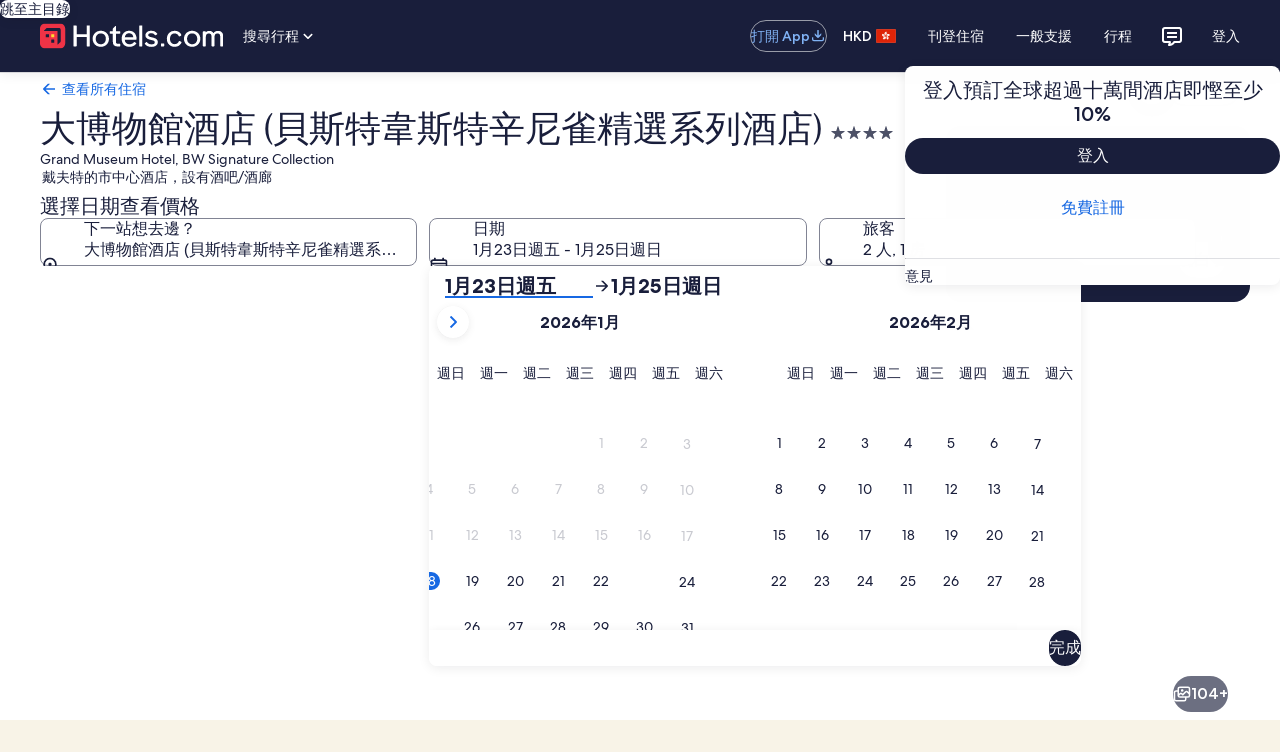

--- FILE ---
content_type: image/svg+xml
request_url: https://a.travel-assets.com/egds/marks/flags/nz.svg
body_size: 558
content:
<svg fill="none" xmlns="http://www.w3.org/2000/svg" viewBox="0 0 20 14"><path fill-rule="evenodd" clip-rule="evenodd" d="M0 14h20V0H0v14z" fill="#00247D"/><path d="M15.332 2.834l-.047-.139-.047.139-.127.37h-.571l.132.091.33.229-.126.368-.049.144.125-.087.333-.23.333.23.125.087-.05-.144-.125-.368.33-.229.132-.09h-.571l-.127-.371zM12.552 5.634l-.047-.139-.047.139-.127.37h-.571l.132.091.33.229-.126.368-.049.144.125-.087.333-.23.333.23.125.087-.05-.144-.125-.368.33-.229.132-.09h-.571l-.127-.371zM15.337 9.964l-.047-.139-.047.139-.15.44h-.648l.132.09.392.271-.15.438-.049.144.125-.087.395-.273.395.273.124.087-.048-.144-.15-.438.392-.27.132-.092h-.648l-.15-.44zM17.733 5.014l-.048-.142-.047.142-.105.312h-.495l.128.09.273.192-.104.31-.049.145.125-.088.274-.193.274.193.125.088-.049-.144-.104-.31.273-.193.128-.09h-.495l-.104-.312z" fill="#CC142B" stroke="#fff" stroke-width=".1"/><mask id="a" maskUnits="userSpaceOnUse" x="0" y="0" width="11" height="8"><path fill-rule="evenodd" clip-rule="evenodd" d="M.076 1a1 1 0 011-1h9.81v7.77H.076V1z" fill="#fff"/></mask><g mask="url(#a)"><path fill-rule="evenodd" clip-rule="evenodd" d="M-.06 5.18h4.19v2.703h2.618V5.18h4.189V2.928h-4.19V.225H4.13v2.703H-.06V5.18z" fill="#fff"/><path d="M.104.031L11.45 7.685l-.504.747L-.4.778.104.031z" fill="#fff"/><path d="M-.397 7.333l11.119-7.5.503.747L.107 8.08l-.504-.747z" fill="#fff"/><path d="M7.004 2.815L11.282 0M7.002 5.236l4.004 2.755M3.401 2.808L-.52.164M3.497 5.236l-4.434 3.11" stroke="#CC142B" stroke-width=".3" stroke-linecap="round"/><path fill-rule="evenodd" clip-rule="evenodd" d="M.076 4.826h4.633v3.09h1.545v-3.09h4.633V3.282H6.254V.193H4.709v3.089H.076v1.544z" fill="#CC142B"/></g><path d="M1 .25h18v-.5H1v.5zM19.75 1v12h.5V1h-.5zM19 13.75H1v.5h18v-.5zM.25 13V1h-.5v12h.5zm.75.75A.75.75 0 01.25 13h-.5c0 .69.56 1.25 1.25 1.25v-.5zM19.75 13a.75.75 0 01-.75.75v.5c.69 0 1.25-.56 1.25-1.25h-.5zM19 .25a.75.75 0 01.75.75h.5c0-.69-.56-1.25-1.25-1.25v.5zM1-.25C.31-.25-.25.31-.25 1h.5A.75.75 0 011 .25v-.5z" fill="#94949E"/></svg>

--- FILE ---
content_type: application/javascript
request_url: https://c.travel-assets.com/landing-pwa/shared-ui-retail-product-fragments.a9a72db9dde6c5afee63.js
body_size: 37640
content:
/*@license For license information please refer to shared-ui-retail-product-fragments.licenses.txt*/
(self.__LOADABLE_LOADED_CHUNKS__=self.__LOADABLE_LOADED_CHUNKS__||[]).push([[5103],{97222:function(e,n,t){t.d(n,{$9:function(){return Ge},$B:function(){return Je},A9:function(){return ct},B8:function(){return Xn},D5:function(){return In},D7:function(){return ni},Dc:function(){return St},ED:function(){return Sn},Fg:function(){return Re},Ft:function(){return Dn},Ic:function(){return $n},Kl:function(){return Mn},Kv:function(){return Wn},NF:function(){return je},NO:function(){return vn},O0:function(){return mt},OM:function(){return fn},Rw:function(){return xn},U9:function(){return Tt},WZ:function(){return ii},Wi:function(){return nt},XM:function(){return Vt},YF:function(){return Oe},YP:function(){return tn},YU:function(){return Qn},Z3:function(){return Qe},Zb:function(){return $e},Zl:function(){return mn},_d:function(){return Gt},bq:function(){return Kn},dy:function(){return un},eV:function(){return Nt},h9:function(){return ei},nX:function(){return hn},ox:function(){return jn},qU:function(){return Nn},rl:function(){return at},sf:function(){return it},tH:function(){return Zi},uA:function(){return _i},vD:function(){return Fn},wK:function(){return yi},zx:function(){return It}});var i=t(96540),a=t(65113),l=(t(1023),t(25859)),r=t(85911),d=t(1843),o=t(37137),s=t(72195),m=t(62152),c=t(92461),u=t(69045),g=t(88460),k=t(3169),v=t(39366),p=t(96912),S=t(6412),y=t(30123),N=t(85215),F=t(22828),E=t(53735),f=t(28667),h=t(8983),b=t(23211),I=t(33685),C=t(97445),T=t(68370),D=t(47715),x=t(15423),P=t(47848),_=t(45514),G=t(54939),L=t(39859),A=t(92760),R=t(2507),z=t(39656),O=t(77950),w=t(26143),B=t(28155),M=t(47376),H=t(92416),V=t(20780),U=t(46414),Q=t(93065),q=t(80105),j=t(15685),X=t(57414),$=t(59836),K=t(79611),Y=t(27158),W=t(22913),J=t(26802),Z=t(39029),ee=t(24822),ne=t(6057),te=t(82715),ie=t(98750),ae=t(43951),le=t(99310),re=t(56721),de=t(56121),oe=t(11703),se=t(47730),me=t(99955),ce=(t(10980),t(28570),t(60306)),ue=t(77976),ge=t(26277),ke=t(3579),ve=t(9705),pe=t(99342),Se=t(11232),ye=t(11754),Ne=t(44203),Fe=t(37371),Ee=t(16537),fe=t(59671);const he=e=>{const n={};return e.filter(e=>{if("FragmentDefinition"!==e.kind)return!0;const t=e.name.value;return!n[t]&&(n[t]=!0,!0)})};function be(e,n,t){return n=Ce(n),function(e,n){if(n&&("object"==typeof n||"function"==typeof n))return n;if(void 0!==n)throw new TypeError("Derived constructors may only return object or undefined");return function(e){if(void 0===e)throw new ReferenceError("this hasn't been initialised - super() hasn't been called");return e}(e)}(e,Ie()?Reflect.construct(n,t||[],Ce(e).constructor):n.apply(e,t))}function Ie(){try{var e=!Boolean.prototype.valueOf.call(Reflect.construct(Boolean,[],function(){}))}catch(e){}return(Ie=function(){return!!e})()}function Ce(e){return Ce=Object.setPrototypeOf?Object.getPrototypeOf.bind():function(e){return e.__proto__||Object.getPrototypeOf(e)},Ce(e)}function Te(e,n){return Te=Object.setPrototypeOf?Object.setPrototypeOf.bind():function(e,n){return e.__proto__=n,e},Te(e,n)}function De(e,n){if(!(e instanceof n))throw new TypeError("Cannot call a class as a function")}function xe(e,n){for(var t=0;t<n.length;t++){var i=n[t];i.enumerable=i.enumerable||!1,i.configurable=!0,"value"in i&&(i.writable=!0),Object.defineProperty(e,_e(i.key),i)}}function Pe(e,n,t){return n&&xe(e.prototype,n),t&&xe(e,t),Object.defineProperty(e,"prototype",{writable:!1}),e}function _e(e){var n=function(e,n){if("object"!=typeof e||!e)return e;var t=e[Symbol.toPrimitive];if(void 0!==t){var i=t.call(e,n||"default");if("object"!=typeof i)return i;throw new TypeError("@@toPrimitive must return a primitive value.")}return("string"===n?String:Number)(e)}(e,"string");return"symbol"==typeof n?n:n+""}var Ge=(e=>(e.BUTTON="button",e.LINK="link",e))(Ge||{}),Le={SMALL:"small",MEDIUM:"medium",LARGE:"large"},Ae={EXTERNAL:"_blank",INTERNAL:"_self"},Re=({className:e,data:n,size:t="medium",inline:l=!0,onLinkClick:r,type:d="link"})=>{const o=(0,i.useMemo)(()=>{if(!n)return null;const{text:e,action:t}=n,{accessibility:a}=t||{};return i.createElement(i.Fragment,null,i.createElement("span",{"aria-hidden":Boolean(a)},e),a&&i.createElement("span",{className:"is-visually-hidden"},a))},[n]),s=(0,i.useMemo)(()=>{var e;if(!n)return null;const{action:t}=n;return"button"===d?i.createElement("button",{type:"button"},o):i.createElement("a",{href:null==(e=null==t?void 0:t.resource)?void 0:e.value,target:(null==t?void 0:t.target)?Ae[t.target]:void 0},o)},[n,o,d]);if(!(null==n?void 0:n.text))return null;const{disabled:m,linkSize:c}=n;return i.createElement(a.i,{className:e,size:c?Le[c]:t,onClickCapture:r,disabled:m,inline:l},s)};Re.fragment={kind:"Document",definitions:[{kind:"FragmentDefinition",name:{kind:"Name",value:"EGDSInlineLinkFragment"},typeCondition:{kind:"NamedType",name:{kind:"Name",value:"EGDSInlineLink"}},directives:[],selectionSet:{kind:"SelectionSet",selections:[{kind:"Field",name:{kind:"Name",value:"action"},arguments:[],directives:[],selectionSet:{kind:"SelectionSet",selections:[{kind:"Field",name:{kind:"Name",value:"accessibility"},arguments:[],directives:[]},{kind:"Field",name:{kind:"Name",value:"analytics"},arguments:[],directives:[],selectionSet:{kind:"SelectionSet",selections:[{kind:"Field",name:{kind:"Name",value:"linkName"},arguments:[],directives:[]},{kind:"Field",name:{kind:"Name",value:"referrerId"},arguments:[],directives:[]}]}},{kind:"Field",name:{kind:"Name",value:"resource"},arguments:[],directives:[],selectionSet:{kind:"SelectionSet",selections:[{kind:"Field",name:{kind:"Name",value:"value"},arguments:[],directives:[]}]}},{kind:"Field",name:{kind:"Name",value:"target"},arguments:[],directives:[]}]}},{kind:"Field",name:{kind:"Name",value:"disabled"},arguments:[],directives:[]},{kind:"Field",alias:{kind:"Name",value:"linkSize"},name:{kind:"Name",value:"size"},arguments:[],directives:[]},{kind:"Field",name:{kind:"Name",value:"text"},arguments:[],directives:[]}]}}],loc:{start:0,end:253,source:{body:"\n  fragment EGDSInlineLinkFragment on EGDSInlineLink {\n    action {\n      accessibility\n      analytics {\n        linkName\n        referrerId\n      }\n      resource {\n        value\n      }\n      target\n    }\n    disabled\n    linkSize: size\n    text\n  }\n",name:"GraphQL request",locationOffset:{line:1,column:1}}}},Re.displayName="EGDSInlineLink";var ze={INFO:"info",POSITIVE:"positive",WARNING:"warning",STANDARD:"standard"},Oe=({className:e,defaultIconSize:n,data:t,spotlight:a,iconTheme:r})=>{var d;const{id:o,token:s}=t;if(!o||!s)return null;const{description:m,withBackground:c,size:u,spotLight:g,title:k,theme:v}=t;return i.createElement(l.LD,{className:e,description:m,id:o,name:s,shadow:null!=c?c:void 0,size:u?l.So[u]:n,spotlight:g?ze[g]:a,title:null!=k?k:void 0,theme:null!=(d=null!=v?v:r)?d:void 0})};Oe.fragment={kind:"Document",definitions:[{kind:"FragmentDefinition",name:{kind:"Name",value:"EGDSIconFragment"},typeCondition:{kind:"NamedType",name:{kind:"Name",value:"Icon"}},directives:[],selectionSet:{kind:"SelectionSet",selections:[{kind:"Field",name:{kind:"Name",value:"description"},arguments:[],directives:[]},{kind:"Field",name:{kind:"Name",value:"id"},arguments:[],directives:[]},{kind:"Field",name:{kind:"Name",value:"size"},arguments:[],directives:[]},{kind:"Field",name:{kind:"Name",value:"spotLight"},arguments:[],directives:[]},{kind:"Field",name:{kind:"Name",value:"title"},arguments:[],directives:[]},{kind:"Field",name:{kind:"Name",value:"theme"},arguments:[],directives:[]},{kind:"Field",name:{kind:"Name",value:"token"},arguments:[],directives:[]},{kind:"Field",name:{kind:"Name",value:"withBackground"},arguments:[],directives:[]}]}}],loc:{start:0,end:138,source:{body:"\n  fragment EGDSIconFragment on Icon {\n    description\n    id\n    size\n    spotLight\n    title\n    theme\n    token\n    withBackground\n  }\n",name:"GraphQL request",locationOffset:{line:1,column:1}}}},Oe.displayName="ProductEGDSIcon";var we={kind:"Document",definitions:he([{kind:"FragmentDefinition",name:{kind:"Name",value:"EGDSStandardLinkFragment"},typeCondition:{kind:"NamedType",name:{kind:"Name",value:"EGDSStandardLink"}},directives:[],selectionSet:{kind:"SelectionSet",selections:[{kind:"Field",name:{kind:"Name",value:"action"},arguments:[],directives:[],selectionSet:{kind:"SelectionSet",selections:[{kind:"Field",name:{kind:"Name",value:"accessibility"},arguments:[],directives:[]},{kind:"Field",name:{kind:"Name",value:"analytics"},arguments:[],directives:[],selectionSet:{kind:"SelectionSet",selections:[{kind:"Field",name:{kind:"Name",value:"linkName"},arguments:[],directives:[]},{kind:"Field",name:{kind:"Name",value:"referrerId"},arguments:[],directives:[]}]}},{kind:"Field",name:{kind:"Name",value:"resource"},arguments:[],directives:[],selectionSet:{kind:"SelectionSet",selections:[{kind:"Field",name:{kind:"Name",value:"value"},arguments:[],directives:[]},{kind:"InlineFragment",typeCondition:{kind:"NamedType",name:{kind:"Name",value:"HttpURI"}},directives:[],selectionSet:{kind:"SelectionSet",selections:[{kind:"Field",name:{kind:"Name",value:"relativePath"},arguments:[],directives:[]}]}}]}},{kind:"Field",name:{kind:"Name",value:"target"},arguments:[],directives:[]},{kind:"Field",name:{kind:"Name",value:"useRelativePath"},arguments:[],directives:[]}]}},{kind:"Field",name:{kind:"Name",value:"disabled"},arguments:[],directives:[]},{kind:"Field",name:{kind:"Name",value:"icon"},arguments:[],directives:[],selectionSet:{kind:"SelectionSet",selections:[{kind:"FragmentSpread",name:{kind:"Name",value:"EGDSIconFragment"},directives:[]}]}},{kind:"Field",name:{kind:"Name",value:"iconPosition"},arguments:[],directives:[]},{kind:"Field",name:{kind:"Name",value:"size"},arguments:[],directives:[]},{kind:"Field",name:{kind:"Name",value:"text"},arguments:[],directives:[]}]}}].concat(Oe.fragment.definitions)),loc:{start:0,end:391,source:{body:"\n  fragment EGDSStandardLinkFragment on EGDSStandardLink {\n    action {\n      accessibility\n      analytics {\n        linkName\n        referrerId\n      }\n      resource {\n        value\n        ... on HttpURI {\n          relativePath\n        }\n      }\n      target\n      useRelativePath\n    }\n    disabled\n    icon {\n      ...EGDSIconFragment\n    }\n    iconPosition\n    size\n    text\n  }\n\n  \n".concat([Oe.fragment.loc.source.body].join("\n")),name:"GraphQL request",locationOffset:{line:1,column:1}}}},Be=({data:e,size:n="medium",type:t="link",...l})=>{const r=i.useMemo(()=>{if(!(null==e?void 0:e.action))return"";const{action:n}=e,{resource:t,useRelativePath:i}=n||{};return"HttpURI"===(null==t?void 0:t.__typename)&&i?null==t?void 0:t.relativePath:null==t?void 0:t.value},[e]),d=(0,i.useMemo)(()=>{if(!e)return null;const{text:n,action:t,icon:a,iconPosition:l}=e,{accessibility:r}=t||{};return i.createElement(i.Fragment,null,a?i.createElement(i.Fragment,null,"LEADING"===l&&i.createElement(Oe,{data:a}),i.createElement("span",{"aria-hidden":Boolean(r)},n),"TRAILING"===l&&i.createElement(Oe,{data:a})):i.createElement("span",{"aria-hidden":Boolean(r)},n),r&&i.createElement("span",{className:"is-visually-hidden"},r))},[e]),o=(0,i.useMemo)(()=>{if(!e)return null;const{action:n}=e;return"button"===t?i.createElement("button",{type:"button"},d):i.createElement("a",{href:r,target:(null==n?void 0:n.target)?Ae[n.target]:void 0},d)},[e,d,t,r]);if(!(null==e?void 0:e.text))return null;const{disabled:s,size:m}=e;return i.createElement(a.i,{size:m?Le[m]:n,disabled:s,...l},o)};Be.fragment=we,Be.displayName="EGDSStandardLink";var Me=Object.freeze({NEGATIVE:"negative",POSITIVE:"positive",PRIMARY:"standard",SECONDARY:"secondary",LOYALTY:"loyalty",INVERSE:"inverse",EMPHASIS:"emphasis",default:"default"}),He=Object.freeze({BOLD:"bold",MEDIUM:"medium",REGULAR:"regular"}),Ve=Object.freeze({100:100,200:200,300:300,400:400,500:500,600:600,700:700,800:800,900:900}),Ue=Object.freeze({HIGHLIGHT:"mark",ITALIC:"i",LINE_THROUGH:"s",SUBSCRIPT:"sub",SUPERSCRIPT:"sup",UNDERLINE:"u"}),Qe=({data:e,theme:n="default",weight:t="regular",size:a=300,skipScreenReader:l,whiteSpace:d,...o})=>{if(!(null==e?void 0:e.text))return null;const{text:s,decorative:m,accessibility:c}=e,u={theme:(null==e?void 0:e.theme)?Me[e.theme]:n,weight:(null==e?void 0:e.weight)?He[e.weight]:t,size:(null==e?void 0:e.size)?Ve[e.size]:a,...o},g=m&&Ue[m],k=g?i.createElement(g,null,s):s;return i.createElement(i.Fragment,null,i.createElement(r.D,{"aria-hidden":Boolean(c)||l,...u,whiteSpace:d},k),c&&i.createElement("span",{className:"is-visually-hidden"},c))};Qe.fragment={kind:"Document",definitions:[{kind:"FragmentDefinition",name:{kind:"Name",value:"EGDSStylizedTextFragment"},typeCondition:{kind:"NamedType",name:{kind:"Name",value:"EGDSStylizedText"}},directives:[],selectionSet:{kind:"SelectionSet",selections:[{kind:"Field",name:{kind:"Name",value:"accessibility"},arguments:[],directives:[]},{kind:"Field",name:{kind:"Name",value:"decorative"},arguments:[],directives:[]},{kind:"Field",name:{kind:"Name",value:"size"},arguments:[],directives:[]},{kind:"Field",name:{kind:"Name",value:"text"},arguments:[],directives:[]},{kind:"Field",name:{kind:"Name",value:"theme"},arguments:[],directives:[]},{kind:"Field",name:{kind:"Name",value:"weight"},arguments:[],directives:[]}]}}],loc:{start:0,end:135,source:{body:"\n  fragment EGDSStylizedTextFragment on EGDSStylizedText {\n    accessibility\n    decorative\n    size\n    text\n    theme\n    weight\n  }\n",name:"GraphQL request",locationOffset:{line:1,column:1}}}},Qe.displayName="EGDSStylizedText";var qe={kind:"Document",definitions:he([{kind:"FragmentDefinition",name:{kind:"Name",value:"EGDSGraphicTextFragment"},typeCondition:{kind:"NamedType",name:{kind:"Name",value:"EGDSGraphicText"}},directives:[],selectionSet:{kind:"SelectionSet",selections:[{kind:"Field",name:{kind:"Name",value:"text"},arguments:[],directives:[]},{kind:"Field",name:{kind:"Name",value:"graphic"},arguments:[],directives:[],selectionSet:{kind:"SelectionSet",selections:[{kind:"FragmentSpread",name:{kind:"Name",value:"EGDSIconFragment"},directives:[]},{kind:"InlineFragment",typeCondition:{kind:"NamedType",name:{kind:"Name",value:"Mark"}},directives:[],selectionSet:{kind:"SelectionSet",selections:[{kind:"Field",name:{kind:"Name",value:"url"},arguments:[],directives:[],selectionSet:{kind:"SelectionSet",selections:[{kind:"InlineFragment",typeCondition:{kind:"NamedType",name:{kind:"Name",value:"HttpURI"}},directives:[],selectionSet:{kind:"SelectionSet",selections:[{kind:"Field",name:{kind:"Name",value:"value"},arguments:[],directives:[]}]}}]}}]}}]}}]}}].concat(Oe.fragment.definitions)),loc:{start:0,end:229,source:{body:"\n  fragment EGDSGraphicTextFragment on EGDSGraphicText {\n    text\n    graphic {\n      ...EGDSIconFragment\n      ... on Mark {\n        url {\n          ... on HttpURI {\n            value\n          }\n        }\n      }\n    }\n  }\n\n  \n".concat([Oe.fragment.loc.source.body].join("\n")),name:"GraphQL request",locationOffset:{line:1,column:1}}}},je=({data:e,textProps:n,size:t=200})=>{if(!(null==e?void 0:e.text))return null;const{text:a,graphic:l}=e;return i.createElement(r.D,{size:t,...n},"Icon"===l.__typename?i.createElement(Oe,{data:l}):"Mark"===l.__typename?i.createElement(s.N,{padding:{inlineend:"two"}},i.createElement(d.D,{url:null==(m=l.url)?void 0:m.value,size:o.K.SMALL})):void 0,a);var m};je.fragment=qe,je.displayName="EGDSGraphicText";var Xe=e=>{const{data:n,className:t,size:a,align:l,tag:r}=e,{accessibility:d,text:o}=n,s=a&&[3,4].includes(a)?{customStyle:4===a?"headline-large":"headline-extra-large"}:void 0;return o?i.createElement(m.M,{className:t,size:a,typeStyle:s,align:l,tag:r,"aria-label":null!=d?d:void 0},o):null};Xe.fragment={kind:"Document",definitions:[{kind:"FragmentDefinition",name:{kind:"Name",value:"EGDSHeadingFragment"},typeCondition:{kind:"NamedType",name:{kind:"Name",value:"EGDSHeading"}},directives:[],selectionSet:{kind:"SelectionSet",selections:[{kind:"Field",name:{kind:"Name",value:"accessibility"},arguments:[],directives:[]},{kind:"Field",name:{kind:"Name",value:"text"},arguments:[],directives:[]}]}}],loc:{start:0,end:80,source:{body:"\n  fragment EGDSHeadingFragment on EGDSHeading {\n    accessibility\n    text\n  }\n",name:"GraphQL request",locationOffset:{line:1,column:1}}}},Xe.displayName="ProductEGDSHeading";var $e=({className:e,inline:n,size:t,align:a,data:l,spacing:d,overflow:o})=>{if(!(null==l?void 0:l.text))return null;const{text:s}=l;return i.createElement(r.D,{className:e,inline:n,size:t,align:a,spacing:d,overflow:o},s)};$e.fragment={kind:"Document",definitions:[{kind:"FragmentDefinition",name:{kind:"Name",value:"EGDSPlainTextFragment"},typeCondition:{kind:"NamedType",name:{kind:"Name",value:"EGDSPlainText"}},directives:[],selectionSet:{kind:"SelectionSet",selections:[{kind:"Field",name:{kind:"Name",value:"text"},arguments:[],directives:[]}]}}],loc:{start:0,end:66,source:{body:"\n  fragment EGDSPlainTextFragment on EGDSPlainText {\n    text\n  }\n",name:"GraphQL request",locationOffset:{line:1,column:1}}}},$e.displayName="EGDSPlainText";var Ke={kind:"Document",definitions:he([{kind:"FragmentDefinition",name:{kind:"Name",value:"EGDSSpannableTextContentFragment"},typeCondition:{kind:"NamedType",name:{kind:"Name",value:"EGDSText"}},directives:[],selectionSet:{kind:"SelectionSet",selections:[{kind:"FragmentSpread",name:{kind:"Name",value:"EGDSHeadingFragment"},directives:[]},{kind:"FragmentSpread",name:{kind:"Name",value:"EGDSStylizedTextFragment"},directives:[]},{kind:"FragmentSpread",name:{kind:"Name",value:"EGDSPlainTextFragment"},directives:[]},{kind:"FragmentSpread",name:{kind:"Name",value:"EGDSGraphicTextFragment"},directives:[]}]}}].concat(Xe.fragment.definitions,Qe.fragment.definitions,$e.fragment.definitions,je.fragment.definitions)),loc:{start:0,end:195,source:{body:"\n  fragment EGDSSpannableTextContentFragment on EGDSText {\n    ...EGDSHeadingFragment\n    ...EGDSStylizedTextFragment\n    ...EGDSPlainTextFragment\n    ...EGDSGraphicTextFragment\n  }\n\n  \n  \n  \n  \n".concat([Xe.fragment.loc.source.body,Qe.fragment.loc.source.body,$e.fragment.loc.source.body,je.fragment.loc.source.body].join("\n")),name:"GraphQL request",locationOffset:{line:1,column:1}}}},Ye=({className:e,size:n,headingProps:t,data:a,inline:l})=>{switch(a.__typename){case"EGDSHeading":return i.createElement(Xe,{data:a,...t});case"EGDSStylizedText":return i.createElement(Qe,{className:e,data:a,size:n,inline:l});case"EGDSPlainText":return i.createElement($e,{className:e,data:a,size:n,inline:l});case"EGDSGraphicText":return i.createElement(je,{data:a,size:n});default:return null}};Ye.fragment=Ke,Ye.displayName="EGDSSpannableTextContent";var We={kind:"Document",definitions:he([{kind:"FragmentDefinition",name:{kind:"Name",value:"EGDSSpannableTextFragment"},typeCondition:{kind:"NamedType",name:{kind:"Name",value:"EGDSSpannableText"}},directives:[],selectionSet:{kind:"SelectionSet",selections:[{kind:"Field",name:{kind:"Name",value:"text"},arguments:[],directives:[]},{kind:"Field",name:{kind:"Name",value:"inlineContent"},arguments:[],directives:[],selectionSet:{kind:"SelectionSet",selections:[{kind:"FragmentSpread",name:{kind:"Name",value:"EGDSSpannableTextContentFragment"},directives:[]}]}}]}}].concat(Ye.fragment.definitions)),loc:{start:0,end:146,source:{body:"\n  fragment EGDSSpannableTextFragment on EGDSSpannableText {\n    text\n    inlineContent {\n      ...EGDSSpannableTextContentFragment\n    }\n  }\n\n  \n".concat([Ye.fragment.loc.source.body].join("\n")),name:"GraphQL request",locationOffset:{line:1,column:1}}}},Je=e=>{var n;const{align:t,data:a,...l}=e;return(null==(n=null==a?void 0:a.inlineContent)?void 0:n.length)?i.createElement(i.Fragment,null,a.inlineContent.map((e,n)=>i.createElement(Ye,{data:e,...l,key:`spannable-item-${n}`}))):(null==a?void 0:a.text)?i.createElement(r.D,{...l,inline:!0,align:t},a.text):null};Je.fragment=We,Je.displayName="EGDSSpannableText";var Ze=Object.freeze({[c.mc.STANDARD]:"standard",[c.mc.POSITIVE]:"positive",[c.mc.EMPHASIS]:"emphasis",[c.mc.INFO]:"info",[c.mc.FEATURED]:"featured",[c.mc.BRAND]:"brand",[c.mc.WARNING]:"warning"}),en=Object.freeze({[c.IA.SMALL]:"small",[c.IA.LARGE]:"large"}),nn={kind:"Document",definitions:he([{kind:"FragmentDefinition",name:{kind:"Name",value:"EGDSStandardBadgeFragment"},typeCondition:{kind:"NamedType",name:{kind:"Name",value:"EGDSStandardBadge"}},directives:[],selectionSet:{kind:"SelectionSet",selections:[{kind:"Field",name:{kind:"Name",value:"accessibility"},arguments:[],directives:[]},{kind:"Field",name:{kind:"Name",value:"egdsElementId"},arguments:[],directives:[]},{kind:"Field",name:{kind:"Name",value:"graphic"},arguments:[],directives:[],selectionSet:{kind:"SelectionSet",selections:[{kind:"FragmentSpread",name:{kind:"Name",value:"EGDSIconFragment"},directives:[]}]}},{kind:"Field",name:{kind:"Name",value:"impressionAnalytics"},arguments:[],directives:[],selectionSet:{kind:"SelectionSet",selections:[{kind:"Field",name:{kind:"Name",value:"event"},arguments:[],directives:[]},{kind:"Field",name:{kind:"Name",value:"linkName"},arguments:[],directives:[]},{kind:"Field",name:{kind:"Name",value:"referrerId"},arguments:[],directives:[]}]}},{kind:"Field",name:{kind:"Name",value:"size"},arguments:[],directives:[]},{kind:"Field",name:{kind:"Name",value:"text"},arguments:[],directives:[]},{kind:"Field",name:{kind:"Name",value:"theme"},arguments:[],directives:[]}]}}].concat(Oe.fragment.definitions)),loc:{start:0,end:254,source:{body:"\n  fragment EGDSStandardBadgeFragment on EGDSStandardBadge {\n    accessibility\n    egdsElementId\n    graphic {\n      ...EGDSIconFragment\n    }\n    impressionAnalytics {\n      event\n      linkName\n      referrerId\n    }\n    size\n    text\n    theme\n  }\n  \n".concat([Oe.fragment.loc.source.body].join("\n")),name:"GraphQL request",locationOffset:{line:1,column:1}}}},tn=({data:e,theme:n=c.mc.STANDARD,size:t=c.IA.SMALL,...a})=>{var r;const{text:d,graphic:o}=e;if(!d)return null;const s={theme:(null==e?void 0:e.theme)?Ze[e.theme]:n,size:(null==e?void 0:e.size)?en[e.size]:t,a11yText:null!=(r=null==e?void 0:e.accessibility)?r:void 0,...a};return i.createElement(u.G,{text:d,...s},o&&"Icon"===(null==o?void 0:o.__typename)?i.createElement(Oe,{data:o,defaultIconSize:l.So.SMALL}):null)};tn.fragment=nn,tn.displayName="EGDSStandardBadge";var an=Object.freeze({[c.IA.SMALL]:"small",[c.IA.LARGE]:"large"}),ln=Object.freeze({[c.zJ.LOW]:c.zJ.LOW,[c.zJ.MID]:c.zJ.MID,[c.zJ.HIGH]:c.zJ.HIGH,[c.zJ.EXTRAHIGH]:c.zJ.EXTRAHIGH,[c.zJ.GLOBAL_LOW]:c.zJ.GLOBAL_LOW,[c.zJ.GLOBAL_MIDDLE]:c.zJ.GLOBAL_MIDDLE,[c.zJ.GLOBAL_HIGH]:c.zJ.GLOBAL_HIGH,[c.zJ.GLOBAL_EXTRAHIGH]:c.zJ.GLOBAL_EXTRAHIGH,[c.zJ.VIP]:c.zJ.VIP}),rn={kind:"Document",definitions:he([{kind:"FragmentDefinition",name:{kind:"Name",value:"EGDSLoyaltyBadgeFragment"},typeCondition:{kind:"NamedType",name:{kind:"Name",value:"EGDSLoyaltyBadge"}},directives:[],selectionSet:{kind:"SelectionSet",selections:[{kind:"Field",name:{kind:"Name",value:"accessibility"},arguments:[],directives:[]},{kind:"Field",name:{kind:"Name",value:"egdsElementId"},arguments:[],directives:[]},{kind:"Field",name:{kind:"Name",value:"graphic"},arguments:[],directives:[],selectionSet:{kind:"SelectionSet",selections:[{kind:"FragmentSpread",name:{kind:"Name",value:"EGDSIconFragment"},directives:[]}]}},{kind:"Field",name:{kind:"Name",value:"impressionAnalytics"},arguments:[],directives:[],selectionSet:{kind:"SelectionSet",selections:[{kind:"Field",name:{kind:"Name",value:"event"},arguments:[],directives:[]},{kind:"Field",name:{kind:"Name",value:"linkName"},arguments:[],directives:[]},{kind:"Field",name:{kind:"Name",value:"referrerId"},arguments:[],directives:[]}]}},{kind:"Field",name:{kind:"Name",value:"size"},arguments:[],directives:[]},{kind:"Field",name:{kind:"Name",value:"text"},arguments:[],directives:[]},{kind:"Field",name:{kind:"Name",value:"theme"},arguments:[],directives:[]}]}}].concat(Oe.fragment.definitions)),loc:{start:0,end:252,source:{body:"\n  fragment EGDSLoyaltyBadgeFragment on EGDSLoyaltyBadge {\n    accessibility\n    egdsElementId\n    graphic {\n      ...EGDSIconFragment\n    }\n    impressionAnalytics {\n      event\n      linkName\n      referrerId\n    }\n    size\n    text\n    theme\n  }\n  \n".concat([Oe.fragment.loc.source.body].join("\n")),name:"GraphQL request",locationOffset:{line:1,column:1}}}},dn=({data:e,theme:n=c.zJ.LOW,size:t=c.IA.SMALL,...a})=>{const{text:r,graphic:d}=e;if(!r)return null;const o={theme:(null==e?void 0:e.theme)?ln[e.theme]:n,size:(null==e?void 0:e.size)?an[e.size]:t,...a};return i.createElement(g.V,{text:r,...o},d&&"Icon"===(null==d?void 0:d.__typename)?i.createElement(Oe,{data:d,defaultIconSize:l.So.SMALL}):null)};dn.fragment=rn,dn.displayName="EGDSLoyaltyBadge";var on={kind:"Document",definitions:[{kind:"FragmentDefinition",name:{kind:"Name",value:"EGDSInputFieldFragment"},typeCondition:{kind:"NamedType",name:{kind:"Name",value:"EGDSInputField"}},directives:[],selectionSet:{kind:"SelectionSet",selections:[{kind:"Field",name:{kind:"Name",value:"instructions"},arguments:[],directives:[]},{kind:"Field",name:{kind:"Name",value:"label"},arguments:[],directives:[]},{kind:"Field",name:{kind:"Name",value:"placeholder"},arguments:[],directives:[]},{kind:"Field",name:{kind:"Name",value:"readOnly"},arguments:[],directives:[]},{kind:"Field",name:{kind:"Name",value:"required"},arguments:[],directives:[]},{kind:"Field",name:{kind:"Name",value:"value"},arguments:[],directives:[]},{kind:"Field",name:{kind:"Name",value:"leftIcon"},arguments:[],directives:[],selectionSet:{kind:"SelectionSet",selections:[{kind:"Field",name:{kind:"Name",value:"token"},arguments:[],directives:[]}]}}]}}],loc:{start:0,end:171,source:{body:"\n  fragment EGDSInputFieldFragment on EGDSInputField {\n    instructions\n    label\n    placeholder\n    readOnly\n    required\n    value\n    leftIcon {\n      token\n    }\n  }\n",name:"GraphQL request",locationOffset:{line:1,column:1}}}},sn={kind:"Document",definitions:he([{kind:"FragmentDefinition",name:{kind:"Name",value:"EGDSTextInputFieldFragment"},typeCondition:{kind:"NamedType",name:{kind:"Name",value:"EGDSTextInputField"}},directives:[],selectionSet:{kind:"SelectionSet",selections:[{kind:"Field",name:{kind:"Name",value:"disabled"},arguments:[],directives:[]},{kind:"Field",name:{kind:"Name",value:"egdsElementId"},arguments:[],directives:[]},{kind:"FragmentSpread",name:{kind:"Name",value:"EGDSInputFieldFragment"},directives:[]}]}}].concat(on.definitions)),loc:{start:0,end:132,source:{body:"\n  fragment EGDSTextInputFieldFragment on EGDSTextInputField {\n    disabled\n    egdsElementId\n    ...EGDSInputFieldFragment\n  }\n\n  \n".concat([on.loc.source.body].join("\n")),name:"GraphQL request",locationOffset:{line:1,column:1}}}},mn=i.forwardRef((e,n)=>{const{data:t,ref:a,...l}=e,{disabled:r,egdsElementId:d,instructions:o,label:s,placeholder:m,readOnly:c,required:u,leftIcon:g}=t;return i.createElement(k.V,{disabled:null!=r&&r,id:null!=d?d:void 0,instruction:null!=o?o:void 0,label:s,name:null!=d?d:void 0,placeholder:null!=m?m:void 0,readOnly:c,required:null!=u&&u,icon:(null==g?void 0:g.token)||void 0,domRef:null!=n?n:null,...l})});mn.fragment=sn,mn.displayName="EGDSTextInputField";var cn={NONE:"none",LIGHT_1:"light-1",DARK_1:"dark-1",BRIGHT_1:"bright-1",GLOBAL_LOYALTY_STANDARD:"global-loyalty-standard",GLOBAL_LOYALTY_LOW:"global-loyalty-low",GLOBAL_LOYALTY_LOW_BRIGHT:"global-loyalty-low-bright",GLOBAL_LOYALTY_MID:"global-loyalty-mid",GLOBAL_LOYALTY_MID_BRIGHT:"global-loyalty-mid-bright",GLOBAL_LOYALTY_HIGH:"global-loyalty-high",GLOBAL_LOYALTY_HIGH_BRIGHT:"global-loyalty-high-bright",GLOBAL_LOYALTY_EXTRA_HIGH:"global-loyalty-extra-high",GLOBAL_LOYALTY_EXTRA_HIGH_BRIGHT:"global-loyalty-extra-high-bright",STANDARD:"standard",MARKETING_1:"marketing-1",MARKETING_2:"marketing-2",AI:"ai-local-1",DARK_2:"dark-2",MARKETING_3:"marketing-3"},un=({children:e,data:n,colorTheme:t,isColorThemeContainer:a=!0})=>{var l;if(!t&&!(null==n?void 0:n.lightMode))return i.createElement(i.Fragment,null,e);const{lightMode:r}=n,d=null!=(l=null!=t?t:null==r?void 0:r.themeProviderColor)?l:"none",o=Boolean(null==r?void 0:r.isGradient),s=Boolean(null==r?void 0:r.isThemeBase),m=cn[d];return i.createElement(v.EGDSThemeProvider,{config:{lightMode:{colorTheme:m,isGradient:o,isThemeBase:s}},"data-stid":"theme-provider",isColorThemeContainer:a},e)};un.fragment={kind:"Document",definitions:[{kind:"FragmentDefinition",name:{kind:"Name",value:"EGDSLocalThemeProviderFragment"},typeCondition:{kind:"NamedType",name:{kind:"Name",value:"EGDSThemeProvider"}},directives:[],selectionSet:{kind:"SelectionSet",selections:[{kind:"Field",name:{kind:"Name",value:"lightMode"},arguments:[],directives:[],selectionSet:{kind:"SelectionSet",selections:[{kind:"Field",name:{kind:"Name",value:"isGradient"},arguments:[],directives:[]},{kind:"Field",name:{kind:"Name",value:"isThemeBase"},arguments:[],directives:[]},{kind:"Field",name:{kind:"Name",value:"themeProviderColor"},arguments:[],directives:[]}]}}]}}],loc:{start:0,end:152,source:{body:"\n  fragment EGDSLocalThemeProviderFragment on EGDSThemeProvider {\n    lightMode {\n      isGradient\n      isThemeBase\n      themeProviderColor\n    }\n  }\n",name:"GraphQL request",locationOffset:{line:1,column:1}}}},un.displayName="EGDSLocalThemeProvider";var gn={kind:"Document",definitions:[{kind:"FragmentDefinition",name:{kind:"Name",value:"ClientSideAnalyticsFragment"},typeCondition:{kind:"NamedType",name:{kind:"Name",value:"ClientSideAnalytics"}},directives:[],selectionSet:{kind:"SelectionSet",selections:[{kind:"Field",name:{kind:"Name",value:"eventType"},arguments:[],directives:[]},{kind:"Field",name:{kind:"Name",value:"linkName"},arguments:[],directives:[]},{kind:"Field",name:{kind:"Name",value:"referrerId"},arguments:[],directives:[]}]}}],loc:{start:0,end:111,source:{body:"\n  fragment ClientSideAnalyticsFragment on ClientSideAnalytics {\n    eventType\n    linkName\n    referrerId\n  }\n",name:"GraphQL request",locationOffset:{line:1,column:1}}}},kn={kind:"Document",definitions:he([{kind:"FragmentDefinition",name:{kind:"Name",value:"EGDSButtonFragment"},typeCondition:{kind:"NamedType",name:{kind:"Name",value:"EGDSButton"}},directives:[],selectionSet:{kind:"SelectionSet",selections:[{kind:"Field",name:{kind:"Name",value:"accessibility"},arguments:[],directives:[]},{kind:"Field",name:{kind:"Name",value:"disabled"},arguments:[],directives:[]},{kind:"Field",name:{kind:"Name",value:"icon"},arguments:[],directives:[],selectionSet:{kind:"SelectionSet",selections:[{kind:"FragmentSpread",name:{kind:"Name",value:"EGDSIconFragment"},directives:[]}]}},{kind:"Field",name:{kind:"Name",value:"primary"},arguments:[],directives:[]},{kind:"Field",name:{kind:"Name",value:"analytics"},arguments:[],directives:[],selectionSet:{kind:"SelectionSet",selections:[{kind:"FragmentSpread",name:{kind:"Name",value:"ClientSideAnalyticsFragment"},directives:[]}]}}]}}].concat(Oe.fragment.definitions,gn.definitions)),loc:{start:0,end:203,source:{body:"\n  fragment EGDSButtonFragment on EGDSButton {\n    accessibility\n    disabled\n    icon {\n      ...EGDSIconFragment\n    }\n    primary\n    analytics {\n      ...ClientSideAnalyticsFragment\n    }\n  }\n\n  \n  \n".concat([Oe.fragment.loc.source.body,gn.loc.source.body].join("\n")),name:"GraphQL request",locationOffset:{line:1,column:1}}}},vn=i.forwardRef((e,n)=>{const{data:t}=e,{disabled:a,onClickHandler:l,isFullWidth:r,size:d,className:o,type:s,iconPosition:m="LEADING",inverse:c=!1}=e,{__typename:u,accessibility:g,icon:k,primary:v}=t,y={disabled:a,onClick:l,"aria-label":null!=g?g:void 0,isFullWidth:r,size:d,className:o,type:null!=s?s:"button",domRef:null!=n?n:null},N=(0,i.useMemo)(()=>{const e=v||null;if(k){const n=i.createElement(Oe,{key:"trailing-icon",data:k});return"TRAILING"===m?[e,n]:[n,e]}return e},[k,m,v]);switch(u){case"UIPrimaryButton":return i.createElement(p.y,{...y},N);case"UISecondaryButton":return i.createElement(S.y,{...y,inverse:c},N);default:return null}});vn.fragment=kn,vn.displayName="ProductEGDSButton";var pn={kind:"Document",definitions:he([{kind:"FragmentDefinition",name:{kind:"Name",value:"ShoppingButtonFragment"},typeCondition:{kind:"NamedType",name:{kind:"Name",value:"ShoppingButton"}},directives:[],selectionSet:{kind:"SelectionSet",selections:[{kind:"Field",name:{kind:"Name",value:"accessibility"},arguments:[],directives:[]},{kind:"Field",name:{kind:"Name",value:"actions"},arguments:[],directives:[],selectionSet:{kind:"SelectionSet",selections:[{kind:"Field",name:{kind:"Name",value:"actionId"},arguments:[],directives:[]},{kind:"Field",name:{kind:"Name",value:"triggerType"},arguments:[],directives:[]}]}},{kind:"Field",name:{kind:"Name",value:"buttonType"},arguments:[],directives:[]},{kind:"Field",name:{kind:"Name",value:"disabled"},arguments:[],directives:[]},{kind:"Field",name:{kind:"Name",value:"icon"},arguments:[],directives:[],selectionSet:{kind:"SelectionSet",selections:[{kind:"FragmentSpread",name:{kind:"Name",value:"EGDSIconFragment"},directives:[]}]}},{kind:"Field",name:{kind:"Name",value:"primary"},arguments:[],directives:[]}]}}].concat(Oe.fragment.definitions)),loc:{start:0,end:216,source:{body:"\n  fragment ShoppingButtonFragment on ShoppingButton {\n    accessibility\n    actions {\n      actionId\n      triggerType\n    }\n    buttonType\n    disabled\n    icon {\n      ...EGDSIconFragment\n    }\n    primary\n  }\n  \n".concat([Oe.fragment.loc.source.body].join("\n")),name:"GraphQL request",locationOffset:{line:1,column:1}}}},Sn=i.forwardRef((e,n)=>{const{data:t}=e,{disabled:a,onClickHandler:l,isFullWidth:r,size:d,className:o,type:s}=e,{accessibility:m,icon:c,primary:u}=t,g={disabled:a,onClick:l,"aria-label":null!=m?m:void 0,isFullWidth:r,size:d,className:o,type:null!=s?s:"button",domRef:null!=n?n:null},k=i.useMemo(()=>{const e=u||null;if(c){return[i.createElement(Oe,{key:"trailing-icon",data:c}),e]}return e},[c,u]);return i.createElement(y.e,{...g},k)});Sn.fragment=pn,Sn.displayName="ProductFloatingActionButton";var yn={LANDSCAPE:"landscape",PORTRAIT:"portrait"};Object.freeze({[o.K.EXTRA_SMALL]:o.K.EXTRA_SMALL,[o.K.SMALL]:o.K.SMALL,[o.K.MEDIUM]:o.K.MEDIUM,[o.K.LARGE]:o.K.LARGE});var Nn=({className:e,size:n=o.K.MEDIUM,title:t,shadow:a,lazyLoading:l="off",data:r})=>{const{url:s,markSize:m}=r,c=i.useMemo(()=>function(e,n){if(!e)return n;const t=o.K[e];if(t)return t;const i=parseInt(e,10);return Number.isNaN(i)||!o.G.includes(i)?n:i}(m,n),[m,n]);if(!(null==s?void 0:s.value))return null;const{description:u,token:g,id:k,orientation:v}=r;return i.createElement(d.D,{className:e,description:u,id:k,name:g,shadow:null!=a?a:void 0,size:c,title:null!=t?t:void 0,lazyLoading:l,url:s.value,orientation:v?yn[v]:void 0})};Nn.fragment={kind:"Document",definitions:[{kind:"FragmentDefinition",name:{kind:"Name",value:"EGDSMarkFragment"},typeCondition:{kind:"NamedType",name:{kind:"Name",value:"Mark"}},directives:[],selectionSet:{kind:"SelectionSet",selections:[{kind:"Field",name:{kind:"Name",value:"description"},arguments:[],directives:[]},{kind:"Field",name:{kind:"Name",value:"id"},arguments:[],directives:[]},{kind:"Field",alias:{kind:"Name",value:"markSize"},name:{kind:"Name",value:"size"},arguments:[],directives:[]},{kind:"Field",name:{kind:"Name",value:"url"},arguments:[],directives:[],selectionSet:{kind:"SelectionSet",selections:[{kind:"InlineFragment",typeCondition:{kind:"NamedType",name:{kind:"Name",value:"HttpURI"}},directives:[],selectionSet:{kind:"SelectionSet",selections:[{kind:"Field",name:{kind:"Name",value:"relativePath"},arguments:[],directives:[]},{kind:"Field",name:{kind:"Name",value:"value"},arguments:[],directives:[]}]}}]}},{kind:"Field",name:{kind:"Name",value:"orientation"},arguments:[],directives:[]},{kind:"Field",name:{kind:"Name",value:"token"},arguments:[],directives:[]}]}}],loc:{start:0,end:193,source:{body:"\n  fragment EGDSMarkFragment on Mark {\n    description\n    id\n    markSize: size\n    url {\n      ... on HttpURI {\n        relativePath\n        value\n      }\n    }\n    orientation\n    token\n  }\n",name:"GraphQL request",locationOffset:{line:1,column:1}}}},Nn.displayName="ProductEGDSMark";var Fn=({data:e,children:n})=>{var t,a,l,r;const{expanded:d,expandAnalytics:o,expandedLabel:s,collapseAnalytics:m,collapsedLabel:c,expandedAccessibilityText:u,collapsedAccessibilityText:g,items:k}=e,v=(0,F.KY)(),[p,S]=i.useState(d),y={id:null!=(t=null==o?void 0:o.referrerId)?t:"",description:null!=(a=null==o?void 0:o.linkName)?a:"",callback:i.useCallback((e,n)=>{v(e,n)},[v])},E={id:null!=(l=null==m?void 0:m.referrerId)?l:"",description:null!=(r=null==m?void 0:m.linkName)?r:"",callback:i.useCallback((e,n)=>{v(e,n)},[v])},f=i.useCallback(()=>{S(!p)},[p]);return i.createElement(N.A,{items:k||5,isVisible:p,expandLabel:s,collapseLabel:c,analytics:p?E:y,handleClick:f,expandA11yLabel:null!=u?u:s,collapseA11yLabel:null!=g?g:c,hideScrim:!0},n)};Fn.fragment={kind:"Document",definitions:[{kind:"FragmentDefinition",name:{kind:"Name",value:"ProductEGDSExpandoPeekFragment"},typeCondition:{kind:"NamedType",name:{kind:"Name",value:"EGDSExpandoPeek"}},directives:[],selectionSet:{kind:"SelectionSet",selections:[{kind:"Field",name:{kind:"Name",value:"collapseAnalytics"},arguments:[],directives:[],selectionSet:{kind:"SelectionSet",selections:[{kind:"Field",name:{kind:"Name",value:"eventType"},arguments:[],directives:[]},{kind:"Field",name:{kind:"Name",value:"linkName"},arguments:[],directives:[]},{kind:"Field",name:{kind:"Name",value:"referrerId"},arguments:[],directives:[]}]}},{kind:"Field",name:{kind:"Name",value:"collapsedAccessibilityText"},arguments:[],directives:[]},{kind:"Field",name:{kind:"Name",value:"collapsedLabel"},arguments:[],directives:[]},{kind:"Field",name:{kind:"Name",value:"expandAnalytics"},arguments:[],directives:[],selectionSet:{kind:"SelectionSet",selections:[{kind:"Field",name:{kind:"Name",value:"eventType"},arguments:[],directives:[]},{kind:"Field",name:{kind:"Name",value:"linkName"},arguments:[],directives:[]},{kind:"Field",name:{kind:"Name",value:"referrerId"},arguments:[],directives:[]}]}},{kind:"Field",name:{kind:"Name",value:"expanded"},arguments:[],directives:[]},{kind:"Field",name:{kind:"Name",value:"expandedAccessibilityText"},arguments:[],directives:[]},{kind:"Field",name:{kind:"Name",value:"expandedLabel"},arguments:[],directives:[]},{kind:"Field",name:{kind:"Name",value:"items"},arguments:[],directives:[]}]}}],loc:{start:0,end:343,source:{body:"\n  fragment ProductEGDSExpandoPeekFragment on EGDSExpandoPeek {\n    collapseAnalytics {\n      eventType\n      linkName\n      referrerId\n    }\n    collapsedAccessibilityText\n    collapsedLabel\n    expandAnalytics {\n      eventType\n      linkName\n      referrerId\n    }\n    expanded\n    expandedAccessibilityText\n    expandedLabel\n    items\n  }\n",name:"GraphQL request",locationOffset:{line:1,column:1}}}},Fn.displayName="ProductEGDSExpandoPeek";var En={STANDARD:"standard",EMPHASIS:"emphasis",INFO:"info",FEATURED:"featured",BRAND:"brand",WARNING:"warning",POSITIVE:"positive"},fn=({text:e,badgeTheme:n,badgeSize:t,accessibilityLabel:a})=>{var l;const r=null!=(l=t&&c.IA[t.toUpperCase()])?l:c.IA.LARGE,d=En[null==n?void 0:n.toUpperCase()]||En.STANDARD;return i.createElement(u.G,{text:e,size:r,theme:d,a11yText:null!=a?a:void 0})},hn={INFO:"info",POSITIVE:"positive",STANDARD:"standard",WARNING:"warning"},bn={positive:"positive",negative:"negative",emphasis:"emphasis",default:"default",secondary:"default",inverse:"inverse"},In=({data:e,headingTag:n="h2",headingSize:t=5,disableIcon:a=!1,isVisuallyHidden:d=!1})=>{if(!(null==e?void 0:e.text))return null;const{text:o,impressionAnalytics:c,subText:u,icon:g,accessibility:k}=e,{referrerId:v,linkName:p}=c||{},S=t&&[3,4].includes(t)?{customStyle:4===t?"headline-large":"headline-extra-large"}:void 0,y=i.createElement(E.X,{space:"two",alignItems:(null==g?void 0:g.spotLight)?"center":"start"},g&&!a&&i.createElement(f.C,null,i.createElement(l.LD,{id:g.id,name:g.id,description:g.description,size:g.size?l.So[g.size]:void 0,spotlight:(null==g?void 0:g.spotLight)?hn[null==g?void 0:g.spotLight]:void 0,theme:"primary"})),i.createElement(f.C,null,i.createElement(i.Fragment,null,i.createElement(m.M,{tag:n,typeStyle:S,size:t,"data-testid":"sp-header","aria-hidden":null!==k,className:d?"is-visually-hidden":""},o),k&&i.createElement("span",{className:"is-visually-hidden"},k)))),N=u?i.createElement(s.N,{padding:{blockstart:"two"}},i.createElement(r.D,{size:300,"data-testid":"amenities-subtext"},u)):null;return v&&p?i.createElement(F.ee,{trackOnce:!0,linkName:p,referrerId:v},y,N):i.createElement(i.Fragment,null,y,N)};In.displayName="ShoppingProductHeader",In.fragment={kind:"Document",definitions:[{kind:"FragmentDefinition",name:{kind:"Name",value:"ShoppingProductHeaderFragment"},typeCondition:{kind:"NamedType",name:{kind:"Name",value:"ShoppingProductHeader"}},directives:[],selectionSet:{kind:"SelectionSet",selections:[{kind:"Field",name:{kind:"Name",value:"text"},arguments:[],directives:[]},{kind:"Field",name:{kind:"Name",value:"accessibility"},arguments:[],directives:[]},{kind:"Field",name:{kind:"Name",value:"impressionAnalytics"},arguments:[],directives:[],selectionSet:{kind:"SelectionSet",selections:[{kind:"Field",name:{kind:"Name",value:"referrerId"},arguments:[],directives:[]},{kind:"Field",name:{kind:"Name",value:"linkName"},arguments:[],directives:[]}]}},{kind:"Field",name:{kind:"Name",value:"icon"},arguments:[],directives:[],selectionSet:{kind:"SelectionSet",selections:[{kind:"Field",name:{kind:"Name",value:"id"},arguments:[],directives:[]},{kind:"Field",name:{kind:"Name",value:"description"},arguments:[],directives:[]},{kind:"Field",name:{kind:"Name",value:"token"},arguments:[],directives:[]},{kind:"Field",name:{kind:"Name",value:"size"},arguments:[],directives:[]},{kind:"Field",name:{kind:"Name",value:"spotLight"},arguments:[],directives:[]}]}},{kind:"Field",name:{kind:"Name",value:"subText"},arguments:[],directives:[]},{kind:"Field",name:{kind:"Name",value:"additionalText"},arguments:[],directives:[]},{kind:"Field",name:{kind:"Name",value:"link"},arguments:[],directives:[],selectionSet:{kind:"SelectionSet",selections:[{kind:"Field",name:{kind:"Name",value:"accessibility"},arguments:[],directives:[]},{kind:"Field",name:{kind:"Name",value:"clickStreamAnalytics"},arguments:[],directives:[]},{kind:"Field",name:{kind:"Name",value:"actionId"},arguments:[],directives:[]},{kind:"Field",name:{kind:"Name",value:"text"},arguments:[],directives:[]},{kind:"Field",name:{kind:"Name",value:"trailingIcon"},arguments:[],directives:[],selectionSet:{kind:"SelectionSet",selections:[{kind:"Field",name:{kind:"Name",value:"id"},arguments:[],directives:[]}]}}]}}]}}],loc:{start:0,end:408,source:{body:"\n  fragment ShoppingProductHeaderFragment on ShoppingProductHeader {\n    text\n    accessibility\n    impressionAnalytics {\n      referrerId\n      linkName\n    }\n    icon {\n      id\n      description\n      token\n      size\n      spotLight\n    }\n    subText\n    additionalText\n    link {\n      accessibility\n      clickStreamAnalytics\n      actionId\n      text\n      trailingIcon {\n        id\n      }\n    }\n  }\n",name:"GraphQL request",locationOffset:{line:1,column:1}}}};var Cn=(e,n,t,i,a=!1)=>{e(n,t,a,i)},Tn=e=>e.map(e=>({messageContent:JSON.parse(e.messageContent),schemaName:e.schemaName})),Dn=(e,n,t,i)=>{var a,l,r;let d;if(!n)return{clientPayload:void 0,serverPayload:n};try{d=JSON.parse(n)}catch(u){return{clientPayload:void 0,serverPayload:n}}const{events:o}=d||{},s=Object.keys((null==o?void 0:o[e])||{});s.sort((e,n)=>parseInt(n.slice(1),10)-parseInt(e.slice(1),10));const m=s[0];let c=m?null==(l=null==(a=o[e])?void 0:a[m])?void 0:l.event_data:void 0;return c&&(i&&(c={...c,search_request:i}),t&&(c={...c,additional_context:{...null!=(r=c.additional_context)?r:{},user_interface:{component_name:t}}})),{clientPayload:c,serverPayload:n}},xn={kind:"Document",definitions:[{kind:"FragmentDefinition",name:{kind:"Name",value:"EGClickstreamEventFragment"},typeCondition:{kind:"NamedType",name:{kind:"Name",value:"EGClickstreamEvent"}},directives:[],selectionSet:{kind:"SelectionSet",selections:[{kind:"Field",name:{kind:"Name",value:"eventCategory"},arguments:[],directives:[]},{kind:"Field",name:{kind:"Name",value:"eventName"},arguments:[],directives:[]},{kind:"Field",name:{kind:"Name",value:"eventType"},arguments:[],directives:[]},{kind:"Field",name:{kind:"Name",value:"eventVersion"},arguments:[],directives:[]},{kind:"Field",name:{kind:"Name",value:"actionLocation"},arguments:[],directives:[]}]}}],loc:{start:0,end:149,source:{body:"\n  fragment EGClickstreamEventFragment on EGClickstreamEvent {\n    eventCategory\n    eventName\n    eventType\n    eventVersion\n    actionLocation\n  }\n",name:"GraphQL request",locationOffset:{line:1,column:1}}}},Pn=Object.freeze({TWENTY_ONE_NINE:T.l.R21_9,SIXTEEN_NINE:T.l.R16_9,THREE_TWO:T.l.R3_2,FOUR_THREE:T.l.R4_3,ONE_ONE:T.l.R1_1,THREE_FOUR:T.l.R3_4,FOUR_ONE:T.l.R4_1}),_n=Object.freeze({FULL_WIDTH:"full_width",HALF_WIDTH:"half_width",QUARTER_WIDTH:"quarter_width",THIRD_WIDTH:"third_width"}),Gn=(Object.freeze({COVER:"cover",CONTAIN:"contain"}),e=>{var n,t,a,l,d;const{images:o,isDialogOpen:m,triggerRef:c,dialogActions:u,categoryName:g,mediaGalleryDialog:k}=e,{previousButton:v,nextButton:p,toolbar:S}=k||{},[y,N]=(0,i.useState)(0),F=(0,H.s5)({[H.OB.SMALL]:!0,[H.OB.MEDIUM]:!1}),I=o.map((e,n)=>{var t,a;return F?i.createElement(E.X,{blockSize:"full_size",justifyContent:"center",direction:"column",key:n},i.createElement(f.C,null,i.createElement(T.M,{ratio:T.l.R1_1},i.createElement(_.F,{alt:null!=(t=e.image.description)?t:"",src:e.image.url}))),i.createElement(f.C,null,i.createElement(s.N,{padding:"four"},i.createElement(r.D,{theme:"inverse",overflow:"wrap",weight:"regular",size:300},e.image.description)))):i.createElement(T.M,{key:n,ratio:T.l.R16_9},i.createElement(_.F,{alt:null!=(a=e.image.description)?a:"",src:e.image.url}))}),C={carouselHeaderText:"ProductGalleryCarousel",carouselName:"ProductGalleryCarousel",itemsVisible:{sm:1,md:1,lg:1},pagingInset:!0,onIndexChange:i.useCallback(e=>{N(e)},[N]),stretchToFill:!1,navigationIconId:{next:"next-button-product-gallery",prev:"prev-button-product-gallery"},buttonText:{nextButton:(null==p?void 0:p.accessibility)||"Show next card",prevButton:(null==v?void 0:v.accessibility)||"Show previous card"},pageBy:1,peek:!1},x=i.useRef(null),P=i.createElement(s.N,{padding:{inline:"six"}},i.createElement(r.D,{theme:"inverse",size:400,weight:"medium","data-stid":"image-count"},`${String(y+1)}/${String(I.length)}`)),G=i.createElement(E.X,{alignItems:"center",blockSize:"full_size",justifyContent:"center"},i.createElement(r.D,{theme:"inverse",size:400,weight:"medium"},g));return i.createElement(w.t,{isVisible:m,type:"full",triggerRef:c,theme:"dark"},i.createElement(M.b,{overlay:!0,navigationContent:{navType:"close",navIconLabel:(null==(n=null==S?void 0:S.icon)?void 0:n.description)||"Close, go back to image gallery",onClick:()=>{u.closeDialog()}},toolbarActionContent:P,toolbarSubtitle:G}),i.createElement(B.Y,{padded:!1},i.createElement(E.X,{direction:"column",blockSize:"full_size"},i.createElement(H.LM,null,i.createElement(H.NP,null,i.createElement(f.C,null,i.createElement(s.N,{padding:{blockstart:"twelve"}},i.createElement(D._N,{...C,carouselRef:x,fullSheetVisible:m,startIndex:0,stretchToFill:!0},I)))),i.createElement(H.rw,null,i.createElement(i.Fragment,null,i.createElement(f.C,null,i.createElement(s.N,{padding:{blockstart:"twelve"}},i.createElement(D._N,{...C,carouselRef:x,fullSheetVisible:m,startIndex:0},I))),i.createElement(f.C,null,i.createElement(s.N,{padding:{blockend:"eight",inline:"three"}},i.createElement(E.X,{direction:"column",alignItems:"center"},i.createElement(f.C,null,i.createElement(s.N,{margin:{blockstart:"four"}},i.createElement(h.w,{columns:[(0,O.l)("600px")]},i.createElement(b.T,null,i.createElement(r.D,{theme:"inverse",overflow:"wrap",size:400,align:"center"},null==(a=null==(t=null==o?void 0:o[y])?void 0:t.image)?void 0:a.description)))))))))),i.createElement(H.zQ,null,i.createElement(i.Fragment,null,i.createElement(f.C,null,i.createElement(s.N,{margin:{blockstart:"sixteen"},padding:{blockstart:"four",inline:"three"}},i.createElement(D._N,{...C,carouselRef:x,fullSheetVisible:m,startIndex:0},I))),i.createElement(f.C,null,i.createElement(s.N,{padding:{blockend:"eight",inline:"three"}},i.createElement(E.X,{direction:"column",alignItems:"center"},i.createElement(f.C,null,i.createElement(s.N,{margin:{block:"eight"}},i.createElement(h.w,{columns:[(0,O.l)("720px")]},i.createElement(b.T,null,i.createElement(r.D,{theme:"inverse",overflow:"wrap",size:400,align:"center"},null==(d=null==(l=null==o?void 0:o[y])?void 0:l.image)?void 0:d.description))))))))))))))}),Ln=({data:e,mediaGalleryDialog:n,imageIndex:t=0})=>{var a,l;const{categoryName:d,images:o,galleryButton:s,accessibilityLabel:m,categoryId:c}=e,[u,g,k]=(0,z.useDialog)(`amenities-media-gallery-${c}`),v=i.useRef(null);if(!(null==o?void 0:o.length)||!o[0])return null;const p=o[0].image,S=()=>{g.openDialog()};return i.createElement(i.Fragment,null,i.createElement(P.g,null,i.createElement(T.M,{imageFit:"cover",ratio:(null==p?void 0:p.aspectRatio)?Pn[null==p?void 0:p.aspectRatio]:T.l.R1_1,roundcorner:!0},(null==p?void 0:p.url)&&i.createElement(_.F,{src:p.url,alt:""}),i.createElement(G.d,null,i.createElement("button",{ref:v,onClick:S,type:"button",id:`${c}-gallery-image-button-${t}`,"aria-label":`${m}`})),i.createElement(L.O,{color:"primary-background",type:A.Q.BOTTOM},i.createElement(E.X,{justifyContent:"space-between",space:"two",alignItems:"end"},i.createElement(r.D,{size:400,weight:"regular",align:"center"},d),i.createElement(x.M,{domRef:v,onClick:S,id:`${e.categoryId}-gallery-image-all-button-${t}`,"aria-label":null!=(l=null==(a=null==s?void 0:s.button)?void 0:a.accessibility)?l:`${o.length}`},o.length))))),i.createElement(R.K,{isVisible:u},i.createElement(k,null,i.createElement(Gn,{images:o,isDialogOpen:u,triggerRef:v,dialogActions:g,categoryName:d,mediaGalleryDialog:n}))))};Ln.displayName="ProductCategorizedImages",Ln.fragment={kind:"Document",definitions:[{kind:"FragmentDefinition",name:{kind:"Name",value:"ProductCategorizedImagesFragment"},typeCondition:{kind:"NamedType",name:{kind:"Name",value:"ProductCategorizedImages"}},directives:[],selectionSet:{kind:"SelectionSet",selections:[{kind:"Field",name:{kind:"Name",value:"categoryId"},arguments:[],directives:[]},{kind:"Field",name:{kind:"Name",value:"categoryName"},arguments:[],directives:[]},{kind:"Field",name:{kind:"Name",value:"accessibilityLabel"},arguments:[],directives:[]},{kind:"Field",name:{kind:"Name",value:"accessibilityHeadingLabel"},arguments:[],directives:[]},{kind:"Field",name:{kind:"Name",value:"images"},arguments:[],directives:[],selectionSet:{kind:"SelectionSet",selections:[{kind:"InlineFragment",typeCondition:{kind:"NamedType",name:{kind:"Name",value:"ProductImageInfo"}},directives:[],selectionSet:{kind:"SelectionSet",selections:[{kind:"Field",name:{kind:"Name",value:"image"},arguments:[],directives:[],selectionSet:{kind:"SelectionSet",selections:[{kind:"Field",name:{kind:"Name",value:"url"},arguments:[],directives:[]},{kind:"Field",name:{kind:"Name",value:"description"},arguments:[],directives:[]},{kind:"Field",name:{kind:"Name",value:"fitment"},arguments:[],directives:[]},{kind:"Field",name:{kind:"Name",value:"aspectRatio"},arguments:[],directives:[]}]}}]}}]}},{kind:"Field",name:{kind:"Name",value:"galleryButton"},arguments:[],directives:[],selectionSet:{kind:"SelectionSet",selections:[{kind:"Field",name:{kind:"Name",value:"button"},arguments:[],directives:[],selectionSet:{kind:"SelectionSet",selections:[{kind:"InlineFragment",typeCondition:{kind:"NamedType",name:{kind:"Name",value:"UISecondaryButton"}},directives:[],selectionSet:{kind:"SelectionSet",selections:[{kind:"Field",name:{kind:"Name",value:"accessibility"},arguments:[],directives:[]},{kind:"Field",name:{kind:"Name",value:"primary"},arguments:[],directives:[]},{kind:"Field",name:{kind:"Name",value:"analytics"},arguments:[],directives:[],selectionSet:{kind:"SelectionSet",selections:[{kind:"Field",name:{kind:"Name",value:"referrerId"},arguments:[],directives:[]},{kind:"Field",name:{kind:"Name",value:"linkName"},arguments:[],directives:[]}]}}]}}]}}]}}]}}],loc:{start:0,end:539,source:{body:"\n  fragment ProductCategorizedImagesFragment on ProductCategorizedImages {\n    categoryId\n    categoryName\n    accessibilityLabel\n    accessibilityHeadingLabel\n    images {\n      ... on ProductImageInfo {\n        image {\n          url\n          description\n          fitment\n          aspectRatio\n        }\n      }\n    }\n    galleryButton {\n      button {\n        ... on UISecondaryButton {\n          accessibility\n          primary\n          analytics {\n            referrerId\n            linkName\n          }\n        }\n      }\n    }\n  }\n",name:"GraphQL request",locationOffset:{line:1,column:1}}}};var An=({data:e})=>{var n,t,a;if(!(null==(n=e.items)?void 0:n.length)||e.items.length<3)return null;const{items:l,mediaGalleryDialog:r}=e,d={carouselName:"ProductCategorizedImagesCarousel",carouselHeaderText:"",itemsMaxHeight:!0,itemsVisible:{sm:1,md:3,lg:3},pagingPersistent:!1,peek:!0,wrapItems:!0,navigationIconId:{next:"next-button",prev:"prev-button"},buttonText:{nextButton:(null==(t=null==r?void 0:r.nextButton)?void 0:t.accessibility)||"",prevButton:(null==(a=null==r?void 0:r.previousButton)?void 0:a.accessibility)||""}};return i.createElement(D._N,{...d},l.map((e,n)=>"ProductCategorizedImages"===e.__typename&&i.createElement(Ln,{data:e,mediaGalleryDialog:r,key:`product-categorized-images-${n}`,imageIndex:n})))},Rn={P1:1,P2:2,P3:3},zn=({data:e,size:n})=>{if(!(null==e?void 0:e.text))return null;const{text:t,style:a}=e,l=n||(a?Rn[a]:void 0);return i.createElement(V.u,{size:l},t)};zn.fragment={kind:"Document",definitions:[{kind:"FragmentDefinition",name:{kind:"Name",value:"EGDSParagraphFragment"},typeCondition:{kind:"NamedType",name:{kind:"Name",value:"EGDSParagraph"}},directives:[],selectionSet:{kind:"SelectionSet",selections:[{kind:"Field",name:{kind:"Name",value:"text"},arguments:[],directives:[]},{kind:"Field",name:{kind:"Name",value:"style"},arguments:[],directives:[]}]}}],loc:{start:0,end:76,source:{body:"\n  fragment EGDSParagraphFragment on EGDSParagraph {\n    text\n    style\n  }\n",name:"GraphQL request",locationOffset:{line:1,column:1}}}},zn.displayName="EGDSParagraph";var On=i.createContext(null),wn={EXTERNAL:"_blank",INTERNAL:"_self"},Bn="shopping-product-content-section-group-dialog",Mn=({children:e,data:n})=>i.createElement(On.Provider,{value:n},e),Hn=e=>{const n=`${Bn}-${e}`;return(0,z.useDialog)(n)},Vn=e=>{const n=i.useContext(On),{shoppingJoinListContainer:t}=n||{};return((e,n)=>{var t;return n&&null!=(t=null==e?void 0:e.find(e=>e.actionId===n))?t:null})(null==t?void 0:t.actions,e)},Un=()=>{const e=i.useContext(On),{shoppingJoinListContainer:n,contents:t}=e||{};return e?{getOverlayContainer:e=>((e,n)=>{const t=null==n?void 0:n.find(n=>n.overlayId===e);return null!=t?t:null})(e,null==n?void 0:n.overlays),getContentContainer:e=>((e,n)=>{const t=null==n?void 0:n.find(n=>n.contentId===e);return null!=t?t:null})(e,t)}:null},Qn=e=>{var n;const t=i.useContext(On),{shoppingJoinListContainer:a}=t||{},l=`${Bn}-${e}`,r=(0,F.KY)(),d=(0,j.Zp)(),[,o]=(0,z.useDialog)(l),[s]=Hn(e),{scrollTo:m}=(0,X.xC)(),{getTargets:c}=(0,X.OK)(),u=(0,F.iQ)(),g=[{sectionName:"navigation"}],k=e&&(null==(n=null==a?void 0:a.actions)?void 0:n.find(n=>n.actionId===e)),{analytics:v,event:p}=k||{},S=()=>{if((null==v?void 0:v.referrerId)&&(null==v?void 0:v.linkName)){const{referrerId:e,linkName:n,uisPrimeMessages:t=[]}=v||{},i=t.map(({messageContent:e,schemaName:n})=>({messageContent:JSON.parse(e),schemaName:n}));r(e,n,void 0,i)}};return i.useCallback(()=>{if(k)switch(k.__typename){case"ShoppingNavigateToOverlay":s||(o.openDialog(),S());break;case"ShoppingNavigateToURI":S(),k.useRelativePath?d(k.resource.value):window&&"function"==typeof window.open&&window.open(k.resource.value,wn[k.target]);break;case"ShoppingScrollsToView":{S(),(()=>{if(p){const e=(e=>({event:{event_name:e.eventName,event_type:e.eventType,event_version:e.eventVersion,event_category:e.eventCategory,action_location:e.actionLocation||""}}))(p);u(e)}})(),o.closeDialog({closeAllDialogs:!0});const e=null==k?void 0:k.targetRef,n=c([e]);setTimeout(()=>{var t,i;m(e,g),null==(i=null==(t=n[e])?void 0:t.current)||i.focus({preventScroll:!0})},100);break}default:return null}},[r,o,d,k,m,u])},qn={kind:"Document",definitions:he([{kind:"FragmentDefinition",name:{kind:"Name",value:"ShoppingButtonFragment"},typeCondition:{kind:"NamedType",name:{kind:"Name",value:"ShoppingButton"}},directives:[],selectionSet:{kind:"SelectionSet",selections:[{kind:"Field",name:{kind:"Name",value:"accessibility"},arguments:[],directives:[]},{kind:"Field",name:{kind:"Name",value:"actions"},arguments:[],directives:[],selectionSet:{kind:"SelectionSet",selections:[{kind:"Field",name:{kind:"Name",value:"actionId"},arguments:[],directives:[]},{kind:"Field",name:{kind:"Name",value:"triggerType"},arguments:[],directives:[]}]}},{kind:"Field",name:{kind:"Name",value:"buttonType"},arguments:[],directives:[]},{kind:"Field",name:{kind:"Name",value:"disabled"},arguments:[],directives:[]},{kind:"Field",name:{kind:"Name",value:"icon"},arguments:[],directives:[],selectionSet:{kind:"SelectionSet",selections:[{kind:"FragmentSpread",name:{kind:"Name",value:"EGDSIconFragment"},directives:[]}]}},{kind:"Field",name:{kind:"Name",value:"primary"},arguments:[],directives:[]}]}}].concat(Oe.fragment.definitions)),loc:{start:0,end:216,source:{body:"\n  fragment ShoppingButtonFragment on ShoppingButton {\n    accessibility\n    actions {\n      actionId\n      triggerType\n    }\n    buttonType\n    disabled\n    icon {\n      ...EGDSIconFragment\n    }\n    primary\n  }\n  \n".concat([Oe.fragment.loc.source.body].join("\n")),name:"GraphQL request",locationOffset:{line:1,column:1}}}},jn=i.forwardRef((e,n)=>{const{data:t,onClickHandler:a,isFullWidth:l,size:r,className:d,isSticky:o,isBulletedList:s,isIconHeader:m,isSectionDivider:c}=e,{primary:u,buttonType:g,disabled:k,icon:v,accessibility:y,actions:N}=t,F=i.useRef(null),f=(e=>{var n;return(null==(n=null==e?void 0:e.find(e=>"CLICK"===e.triggerType))?void 0:n.actionId)||""})(N),h=Qn(f);if(!u)return null;const b={disabled:k,onClick:f?h:a,"aria-label":null!=y?y:u,isFullWidth:l,size:r,className:d,type:"button",domRef:null!=n?n:null};return i.createElement(ct,{actionId:f,ref:F,triggerComponent:(()=>{switch(g){case"PRIMARY":return i.createElement(p.y,{...b,domRef:F},v&&i.createElement(Oe,{data:v}),u);case"SECONDARY":return o?i.createElement(K.P,{type:"sticky",position:{bottom:"zero"}},i.createElement(E.X,{alignContent:"center",justifyContent:"center"},i.createElement(S.y,{...b,domRef:F},v&&i.createElement(Oe,{data:v}),u))):i.createElement(S.y,{...b,domRef:F},v&&i.createElement(Oe,{data:v}),u);default:return i.createElement($.q,{...b,domRef:F},v&&i.createElement(Oe,{data:v}),u)}})(),isSectionDivider:c,isIconHeader:m,isBulletedList:s})});jn.fragment=qn,jn.displayName="sharedui-ShoppingButton";var Xn=e=>{const n=i.useRef(null),{data:t,inline:r,isSectionDivider:d,isIconHeader:o,isBulletedList:s,onClick:m,triggerRef:c=n,iconOnly:u,eventName:g}=e,{text:k,trailingIcon:v,actionId:p,accessibility:S,clickStreamAnalytics:y}=t,N=Qn(p),E=(0,F.iQ)();if(!p||!k)return null;const f=e=>i.createElement(a.i,{inline:null==r||r,domRef:c},i.createElement("button",{type:"button",onClick:()=>{e(),y&&g&&E(Dn(g,y))},"aria-label":S||k},u?null:k,v&&i.createElement(l.LD,{name:v.id,"aria-hidden":"true",theme:u?"default":void 0})));return m?f(m):i.createElement(ct,{actionId:p,ref:c,triggerComponent:f(N),isSectionDivider:d,isIconHeader:o,isBulletedList:s})};Xn.fragment={kind:"Document",definitions:[{kind:"FragmentDefinition",name:{kind:"Name",value:"ShoppingLinkFragment"},typeCondition:{kind:"NamedType",name:{kind:"Name",value:"ShoppingLink"}},directives:[],selectionSet:{kind:"SelectionSet",selections:[{kind:"Field",name:{kind:"Name",value:"__typename"},arguments:[],directives:[]},{kind:"Field",name:{kind:"Name",value:"actionId"},arguments:[],directives:[]},{kind:"Field",name:{kind:"Name",value:"accessibility"},arguments:[],directives:[]},{kind:"Field",name:{kind:"Name",value:"clickStreamAnalytics"},arguments:[],directives:[]},{kind:"Field",name:{kind:"Name",value:"text"},arguments:[],directives:[]},{kind:"Field",name:{kind:"Name",value:"trailingIcon"},arguments:[],directives:[],selectionSet:{kind:"SelectionSet",selections:[{kind:"Field",name:{kind:"Name",value:"id"},arguments:[],directives:[]}]}}]}}],loc:{start:0,end:169,source:{body:"\n  fragment ShoppingLinkFragment on ShoppingLink {\n    __typename\n    actionId\n    accessibility\n    clickStreamAnalytics\n    text\n    trailingIcon {\n      id\n    }\n  }\n",name:"GraphQL request",locationOffset:{line:1,column:1}}}},Xn.displayName="sharedui-ShoppingLink";var $n=({data:e,isSectionDivider:n,isIconHeader:t,isBulletedList:a})=>{const{__typename:l}=e;switch(l){case"ShoppingLink":return i.createElement(Xn,{data:e,inline:!1,isSectionDivider:n,isIconHeader:t,isBulletedList:a});case"ShoppingButton":return i.createElement(jn,{data:e,isSectionDivider:n,isIconHeader:t,isBulletedList:a});default:return null}};$n.displayName="sharedui-ShoppingProductContentSectionAction",$n.fragment={kind:"Document",definitions:[{kind:"FragmentDefinition",name:{kind:"Name",value:"ShoppingProductContentSectionActionFragment"},typeCondition:{kind:"NamedType",name:{kind:"Name",value:"ShoppingProductContentSectionAction"}},directives:[],selectionSet:{kind:"SelectionSet",selections:[{kind:"Field",name:{kind:"Name",value:"__typename"},arguments:[],directives:[]},{kind:"InlineFragment",typeCondition:{kind:"NamedType",name:{kind:"Name",value:"ShoppingLink"}},directives:[],selectionSet:{kind:"SelectionSet",selections:[{kind:"Field",name:{kind:"Name",value:"accessibility"},arguments:[],directives:[]},{kind:"Field",name:{kind:"Name",value:"clickStreamAnalytics"},arguments:[],directives:[]},{kind:"Field",name:{kind:"Name",value:"actionId"},arguments:[],directives:[]},{kind:"Field",name:{kind:"Name",value:"text"},arguments:[],directives:[]},{kind:"Field",name:{kind:"Name",value:"trailingIcon"},arguments:[],directives:[],selectionSet:{kind:"SelectionSet",selections:[{kind:"Field",name:{kind:"Name",value:"id"},arguments:[],directives:[]}]}}]}},{kind:"InlineFragment",typeCondition:{kind:"NamedType",name:{kind:"Name",value:"ShoppingButton"}},directives:[],selectionSet:{kind:"SelectionSet",selections:[{kind:"Field",name:{kind:"Name",value:"accessibility"},arguments:[],directives:[]},{kind:"Field",name:{kind:"Name",value:"actions"},arguments:[],directives:[],selectionSet:{kind:"SelectionSet",selections:[{kind:"Field",name:{kind:"Name",value:"actionId"},arguments:[],directives:[]},{kind:"Field",name:{kind:"Name",value:"triggerType"},arguments:[],directives:[]}]}},{kind:"Field",name:{kind:"Name",value:"icon"},arguments:[],directives:[],selectionSet:{kind:"SelectionSet",selections:[{kind:"Field",name:{kind:"Name",value:"description"},arguments:[],directives:[]},{kind:"Field",name:{kind:"Name",value:"id"},arguments:[],directives:[]},{kind:"Field",name:{kind:"Name",value:"size"},arguments:[],directives:[]},{kind:"Field",name:{kind:"Name",value:"spotLight"},arguments:[],directives:[]},{kind:"Field",name:{kind:"Name",value:"title"},arguments:[],directives:[]},{kind:"Field",name:{kind:"Name",value:"theme"},arguments:[],directives:[]},{kind:"Field",name:{kind:"Name",value:"token"},arguments:[],directives:[]},{kind:"Field",name:{kind:"Name",value:"withBackground"},arguments:[],directives:[]}]}},{kind:"Field",name:{kind:"Name",value:"buttonType"},arguments:[],directives:[]},{kind:"Field",name:{kind:"Name",value:"disabled"},arguments:[],directives:[]},{kind:"Field",name:{kind:"Name",value:"primary"},arguments:[],directives:[]}]}}]}}],loc:{start:0,end:570,source:{body:"\n  fragment ShoppingProductContentSectionActionFragment on ShoppingProductContentSectionAction {\n    __typename\n    ... on ShoppingLink {\n      accessibility\n      clickStreamAnalytics\n      actionId\n      text\n      trailingIcon {\n        id\n      }\n    }\n    ... on ShoppingButton {\n      accessibility\n      actions {\n        actionId\n        triggerType\n      }\n      icon {\n        description\n        id\n        size\n        spotLight\n        title\n        theme\n        token\n        withBackground\n      }\n      buttonType\n      disabled\n      primary\n    }\n  }\n",name:"GraphQL request",locationOffset:{line:1,column:1}}}};var Kn=(e=>(e.APP_PHONE="APP_PHONE",e.APP_TABLET="APP_TABLET",e.CHAT_APP="CHAT_APP",e.DESKTOP="DESKTOP",e.MOBILE_PHONE="MOBILE_PHONE",e.MOBILE_TABLET="MOBILE_TABLET",e.VOICE_APP="VOICE_APP",e))(Kn||{}),Yn=({data:e})=>{const{content:{text:n,markupType:t}}=e;return n&&"HTML"===t?i.createElement("div",{"data-stid":"content-markup"},i.createElement(J.Q,{htmlToParse:n})):null};Yn.displayName="ShoppingProductContentItemMarkup",Yn.fragment={kind:"Document",definitions:[{kind:"FragmentDefinition",name:{kind:"Name",value:"ShoppingProductContentItemMarkupFragment"},typeCondition:{kind:"NamedType",name:{kind:"Name",value:"ShoppingProductContentItemMarkup"}},directives:[],selectionSet:{kind:"SelectionSet",selections:[{kind:"Field",name:{kind:"Name",value:"content"},arguments:[],directives:[],selectionSet:{kind:"SelectionSet",selections:[{kind:"Field",name:{kind:"Name",value:"markupType"},arguments:[],directives:[]},{kind:"Field",name:{kind:"Name",value:"text"},arguments:[],directives:[]}]}}]}}],loc:{start:0,end:143,source:{body:"\n  fragment ShoppingProductContentItemMarkupFragment on ShoppingProductContentItemMarkup {\n    content {\n      markupType\n      text\n    }\n  }\n",name:"GraphQL request",locationOffset:{line:1,column:1}}}};var Wn=({data:e})=>{const{type:n,contents:t}=e;if(0===(null==t?void 0:t.length))return null;const a=(e=>{switch(e){case"BULLETED":return"default";case"NUMBERED":return"tiered-numbered";default:return}})(n);return i.createElement(s.N,{padding:{block:"two"}},i.createElement("div",null,i.createElement(I.y,{bullet:a,spacing:!1,indent:!0},null==t?void 0:t.map((e,n)=>i.createElement(C.x,{key:`content-item-texts-${n}`},i.createElement(r.D,null,e))))))};Wn.displayName="ShoppingProductContentItemTexts",Wn.fragment={kind:"Document",definitions:[{kind:"FragmentDefinition",name:{kind:"Name",value:"ShoppingProductContentItemTextsFragment"},typeCondition:{kind:"NamedType",name:{kind:"Name",value:"ShoppingProductContentItemTexts"}},directives:[],selectionSet:{kind:"SelectionSet",selections:[{kind:"Field",name:{kind:"Name",value:"type"},arguments:[],directives:[]},{kind:"Field",name:{kind:"Name",value:"contents"},arguments:[],directives:[]}]}}],loc:{start:0,end:115,source:{body:"\n  fragment ShoppingProductContentItemTextsFragment on ShoppingProductContentItemTexts {\n    type\n    contents\n  }\n",name:"GraphQL request",locationOffset:{line:1,column:1}}}};var Jn={kind:"Document",definitions:he([{kind:"FragmentDefinition",name:{kind:"Name",value:"ShoppingProductContentElementGroupFragment"},typeCondition:{kind:"NamedType",name:{kind:"Name",value:"ShoppingProductContentElementGroup"}},directives:[],selectionSet:{kind:"SelectionSet",selections:[{kind:"Field",name:{kind:"Name",value:"elements"},arguments:[],directives:[],selectionSet:{kind:"SelectionSet",selections:[{kind:"InlineFragment",typeCondition:{kind:"NamedType",name:{kind:"Name",value:"ShoppingProductContent"}},directives:[],selectionSet:{kind:"SelectionSet",selections:[{kind:"Field",name:{kind:"Name",value:"header"},arguments:[],directives:[],selectionSet:{kind:"SelectionSet",selections:[{kind:"FragmentSpread",name:{kind:"Name",value:"ShoppingProductHeaderFragment"},directives:[]}]}},{kind:"Field",name:{kind:"Name",value:"impressionAnalytics"},arguments:[],directives:[],selectionSet:{kind:"SelectionSet",selections:[{kind:"Field",name:{kind:"Name",value:"referrerId"},arguments:[],directives:[]},{kind:"Field",name:{kind:"Name",value:"linkName"},arguments:[],directives:[]}]}},{kind:"Field",name:{kind:"Name",value:"clickStreamAnalytics"},arguments:[],directives:[]},{kind:"Field",name:{kind:"Name",value:"mediaGalleryDialog"},arguments:[],directives:[],selectionSet:{kind:"SelectionSet",selections:[{kind:"Field",name:{kind:"Name",value:"toolbar"},arguments:[],directives:[],selectionSet:{kind:"SelectionSet",selections:[{kind:"Field",name:{kind:"Name",value:"icon"},arguments:[],directives:[],selectionSet:{kind:"SelectionSet",selections:[{kind:"Field",name:{kind:"Name",value:"description"},arguments:[],directives:[]}]}}]}},{kind:"Field",name:{kind:"Name",value:"previousButton"},arguments:[],directives:[],selectionSet:{kind:"SelectionSet",selections:[{kind:"Field",name:{kind:"Name",value:"primary"},arguments:[],directives:[]},{kind:"Field",name:{kind:"Name",value:"accessibility"},arguments:[],directives:[]}]}},{kind:"Field",name:{kind:"Name",value:"nextButton"},arguments:[],directives:[],selectionSet:{kind:"SelectionSet",selections:[{kind:"Field",name:{kind:"Name",value:"primary"},arguments:[],directives:[]},{kind:"Field",name:{kind:"Name",value:"accessibility"},arguments:[],directives:[]}]}}]}},{kind:"Field",name:{kind:"Name",value:"items"},arguments:[],directives:[],selectionSet:{kind:"SelectionSet",selections:[{kind:"InlineFragment",typeCondition:{kind:"NamedType",name:{kind:"Name",value:"ShoppingProductContentGraphicsItem"}},directives:[],selectionSet:{kind:"SelectionSet",selections:[{kind:"Field",name:{kind:"Name",value:"actionId"},arguments:[],directives:[]},{kind:"Field",name:{kind:"Name",value:"text"},arguments:[],directives:[]},{kind:"Field",name:{kind:"Name",value:"subText"},arguments:[],directives:[]},{kind:"Field",name:{kind:"Name",value:"additionalText"},arguments:[],directives:[]},{kind:"Field",name:{kind:"Name",value:"accessibilityLabel"},arguments:[],directives:[]},{kind:"Field",name:{kind:"Name",value:"state"},arguments:[],directives:[]},{kind:"Field",name:{kind:"Name",value:"clickStreamAnalytics"},arguments:[],directives:[]},{kind:"Field",name:{kind:"Name",value:"leadingIcon"},arguments:[],directives:[],selectionSet:{kind:"SelectionSet",selections:[{kind:"FragmentSpread",name:{kind:"Name",value:"EGDSIconFragment"},directives:[]}]}},{kind:"Field",name:{kind:"Name",value:"trailingIcon"},arguments:[],directives:[],selectionSet:{kind:"SelectionSet",selections:[{kind:"Field",name:{kind:"Name",value:"actionId"},arguments:[],directives:[]},{kind:"Field",name:{kind:"Name",value:"icon"},arguments:[],directives:[],selectionSet:{kind:"SelectionSet",selections:[{kind:"FragmentSpread",name:{kind:"Name",value:"EGDSIconFragment"},directives:[]}]}}]}},{kind:"Field",name:{kind:"Name",value:"impressionAnalytics"},arguments:[],directives:[],selectionSet:{kind:"SelectionSet",selections:[{kind:"Field",name:{kind:"Name",value:"linkName"},arguments:[],directives:[]},{kind:"Field",name:{kind:"Name",value:"referrerId"},arguments:[],directives:[]}]}},{kind:"Field",name:{kind:"Name",value:"mediaItem"},arguments:[],directives:[],selectionSet:{kind:"SelectionSet",selections:[{kind:"Field",name:{kind:"Name",value:"interactionAnalytics"},arguments:[],directives:[]},{kind:"Field",name:{kind:"Name",value:"media"},arguments:[],directives:[],selectionSet:{kind:"SelectionSet",selections:[{kind:"InlineFragment",typeCondition:{kind:"NamedType",name:{kind:"Name",value:"Image"}},directives:[],selectionSet:{kind:"SelectionSet",selections:[{kind:"Field",name:{kind:"Name",value:"url"},arguments:[],directives:[]},{kind:"Field",name:{kind:"Name",value:"description"},arguments:[],directives:[]}]}}]}}]}},{kind:"Field",name:{kind:"Name",value:"link"},arguments:[],directives:[],selectionSet:{kind:"SelectionSet",selections:[{kind:"Field",name:{kind:"Name",value:"accessibility"},arguments:[],directives:[]},{kind:"Field",name:{kind:"Name",value:"actionId"},arguments:[],directives:[]},{kind:"Field",name:{kind:"Name",value:"text"},arguments:[],directives:[]},{kind:"Field",name:{kind:"Name",value:"analytics"},arguments:[],directives:[],selectionSet:{kind:"SelectionSet",selections:[{kind:"Field",name:{kind:"Name",value:"referrerId"},arguments:[],directives:[]},{kind:"Field",name:{kind:"Name",value:"linkName"},arguments:[],directives:[]},{kind:"Field",name:{kind:"Name",value:"uisPrimeMessages"},arguments:[],directives:[],selectionSet:{kind:"SelectionSet",selections:[{kind:"Field",name:{kind:"Name",value:"messageContent"},arguments:[],directives:[]},{kind:"Field",name:{kind:"Name",value:"schemaName"},arguments:[],directives:[]}]}}]}}]}}]}},{kind:"FragmentSpread",name:{kind:"Name",value:"ProductCategorizedImagesFragment"},directives:[]},{kind:"FragmentSpread",name:{kind:"Name",value:"EGDSPlainTextFragment"},directives:[]},{kind:"FragmentSpread",name:{kind:"Name",value:"ShoppingProductContentItemTextsFragment"},directives:[]},{kind:"FragmentSpread",name:{kind:"Name",value:"EGDSParagraphFragment"},directives:[]},{kind:"FragmentSpread",name:{kind:"Name",value:"ShoppingProductContentItemMarkupFragment"},directives:[]},{kind:"Field",name:{kind:"Name",value:"__typename"},arguments:[],directives:[]}]}},{kind:"Field",name:{kind:"Name",value:"maxColumns"},arguments:[],directives:[]},{kind:"Field",name:{kind:"Name",value:"expandoPeek"},arguments:[],directives:[],selectionSet:{kind:"SelectionSet",selections:[{kind:"Field",name:{kind:"Name",value:"__typename"},arguments:[],directives:[]}]}},{kind:"Field",name:{kind:"Name",value:"__typename"},arguments:[],directives:[]}]}},{kind:"Field",name:{kind:"Name",value:"__typename"},arguments:[],directives:[]}]}},{kind:"Field",name:{kind:"Name",value:"maxColumns"},arguments:[],directives:[]}]}}].concat(In.fragment.definitions,Oe.fragment.definitions,Ln.fragment.definitions,$e.fragment.definitions,zn.fragment.definitions,Wn.fragment.definitions,Yn.fragment.definitions)),loc:{start:0,end:2119,source:{body:"\n  fragment ShoppingProductContentElementGroupFragment on ShoppingProductContentElementGroup {\n    elements {\n      ... on ShoppingProductContent {\n        header {\n          ...ShoppingProductHeaderFragment\n        }\n        impressionAnalytics {\n          referrerId\n          linkName\n        }\n        clickStreamAnalytics\n        mediaGalleryDialog {\n          toolbar {\n            icon {\n              description\n            }\n          }\n          previousButton {\n            primary\n            accessibility\n          }\n          nextButton {\n            primary\n            accessibility\n          }\n        }\n        items {\n          ... on ShoppingProductContentGraphicsItem {\n            actionId\n            text\n            subText\n            additionalText\n            accessibilityLabel\n            state\n            clickStreamAnalytics\n            leadingIcon {\n              ...EGDSIconFragment\n            }\n            trailingIcon {\n              actionId\n              icon {\n                ...EGDSIconFragment\n              }\n            }\n            impressionAnalytics {\n              linkName\n              referrerId\n            }\n            mediaItem {\n              interactionAnalytics\n              media {\n                ... on Image {\n                  url\n                  description\n                }\n              }\n            }\n            link {\n              accessibility\n              actionId\n              text\n              analytics {\n                referrerId\n                linkName\n                uisPrimeMessages {\n                  messageContent\n                  schemaName\n                }\n              }\n            }\n          }\n          ...ProductCategorizedImagesFragment\n          ...EGDSPlainTextFragment\n          ...ShoppingProductContentItemTextsFragment\n          ...EGDSParagraphFragment\n          ...ShoppingProductContentItemMarkupFragment\n          __typename\n        }\n        maxColumns\n        expandoPeek {\n          __typename\n        }\n        __typename\n      }\n      __typename\n    }\n    maxColumns\n  }\n  \n  \n  \n  \n  \n  \n  \n".concat([In.fragment.loc.source.body,Oe.fragment.loc.source.body,Ln.fragment.loc.source.body,$e.fragment.loc.source.body,zn.fragment.loc.source.body,Wn.fragment.loc.source.body,Yn.fragment.loc.source.body].join("\n")),name:"GraphQL request",locationOffset:{line:1,column:1}}}},Zn=({data:e,isIconHeader:n,isBulletedList:t,isInsideSheet:a})=>{var l,r,d,o,m,c;const{elements:u,maxColumns:g=1}=e,{context:k}=(0,W.R)(),v="MOBILE_PHONE"===(null==(l=null==k?void 0:k.device)?void 0:l.type),p=u[0]&&"ShoppingProductContent"===u[0].__typename&&"ShoppingProductContentGraphicsItem"===(null==(r=u[0].items[0])?void 0:r.__typename)&&"Image"===(null==(o=null==(d=u[0].items[0])?void 0:d.mediaItem)?void 0:o.media.__typename),S=!v&&1===u.length&&1===g&&"ShoppingProductContent"===(null==(m=u[0])?void 0:m.__typename)&&"ProductCategorizedImages"===(null==(c=u[0].items[0])?void 0:c.__typename)&&u[0].items.length>2,y=u.map((e,l)=>"ShoppingProductContent"===e.__typename?i.createElement(s.N,{padding:{blockend:!t&&a?"four":void 0}},i.createElement("div",null,i.createElement(It,{key:`sp-product-content-${l}`,data:e,isIconHeader:n,isBulletedList:t,isProductCategorizedImagesCarouselView:S}))):null);return i.createElement(i.Fragment,null,(null==u?void 0:u.length)>0&&i.createElement(h.w,{space:p?"four":void 0,columns:g},y))};Zn.displayName="ShoppingProductContentElementGroup",Zn.fragment=Jn;var et={kind:"Document",definitions:he([{kind:"FragmentDefinition",name:{kind:"Name",value:"ShoppingProductContentSubSectionFragment"},typeCondition:{kind:"NamedType",name:{kind:"Name",value:"ShoppingProductContentSubSection"}},directives:[],selectionSet:{kind:"SelectionSet",selections:[{kind:"Field",name:{kind:"Name",value:"elements"},arguments:[],directives:[],selectionSet:{kind:"SelectionSet",selections:[{kind:"FragmentSpread",name:{kind:"Name",value:"ShoppingProductContentElementGroupFragment"},directives:[]}]}},{kind:"Field",name:{kind:"Name",value:"maxColumns"},arguments:[],directives:[]},{kind:"Field",name:{kind:"Name",value:"impressionAnalytics"},arguments:[],directives:[],selectionSet:{kind:"SelectionSet",selections:[{kind:"Field",name:{kind:"Name",value:"referrerId"},arguments:[],directives:[]},{kind:"Field",name:{kind:"Name",value:"linkName"},arguments:[],directives:[]}]}}]}}].concat(In.fragment.definitions,Zn.fragment.definitions)),loc:{start:0,end:253,source:{body:"\n  fragment ShoppingProductContentSubSectionFragment on ShoppingProductContentSubSection {\n    elements {\n      ...ShoppingProductContentElementGroupFragment\n    }\n    maxColumns\n    impressionAnalytics {\n      referrerId\n      linkName\n    }\n  }\n  \n  \n".concat([In.fragment.loc.source.body,Zn.fragment.loc.source.body].join("\n")),name:"GraphQL request",locationOffset:{line:1,column:1}}}},nt=({data:e,isIconHeader:n,isBulletedList:t,isInsideSheet:a,padding:l={blockstart:"three"}})=>{const{elements:r,maxColumns:d=1}=e,o=(0,i.useMemo)(()=>{var e,n,t,i,a;return"ProductCategorizedImages"===(null==(a=null==(i=null==(t=null==(n=null==(e=null==r?void 0:r[0])?void 0:e.elements)?void 0:n[0])?void 0:t.items)?void 0:i[0])?void 0:a.__typename)},[r]);return i.createElement(i.Fragment,null,(null==r?void 0:r.length)>0&&i.createElement(s.N,{padding:o?"unset":l},i.createElement(h.w,{space:"three",columns:{small:1,medium:d}},r.map((e,l)=>i.createElement(Zn,{data:e,key:`sp-element-group-${l}`,isIconHeader:n,isBulletedList:t,isInsideSheet:a})))))};nt.displayName="sharedui-ShoppingProductContentSubSection",nt.fragment=et;var tt={kind:"Document",definitions:he([{kind:"FragmentDefinition",name:{kind:"Name",value:"ShoppingProductContentSectionFragment"},typeCondition:{kind:"NamedType",name:{kind:"Name",value:"ShoppingProductContentSection"}},directives:[],selectionSet:{kind:"SelectionSet",selections:[{kind:"Field",name:{kind:"Name",value:"header"},arguments:[],directives:[],selectionSet:{kind:"SelectionSet",selections:[{kind:"FragmentSpread",name:{kind:"Name",value:"ShoppingProductHeaderFragment"},directives:[]}]}},{kind:"Field",name:{kind:"Name",value:"subSections"},arguments:[],directives:[],selectionSet:{kind:"SelectionSet",selections:[{kind:"Field",name:{kind:"Name",value:"header"},arguments:[],directives:[],selectionSet:{kind:"SelectionSet",selections:[{kind:"FragmentSpread",name:{kind:"Name",value:"ShoppingProductHeaderFragment"},directives:[]}]}},{kind:"FragmentSpread",name:{kind:"Name",value:"ShoppingProductContentSubSectionFragment"},directives:[]}]}},{kind:"Field",name:{kind:"Name",value:"action"},arguments:[],directives:[],selectionSet:{kind:"SelectionSet",selections:[{kind:"FragmentSpread",name:{kind:"Name",value:"ShoppingProductContentSectionActionFragment"},directives:[]}]}},{kind:"Field",name:{kind:"Name",value:"impressionAnalytics"},arguments:[],directives:[],selectionSet:{kind:"SelectionSet",selections:[{kind:"Field",name:{kind:"Name",value:"event"},arguments:[],directives:[]},{kind:"Field",name:{kind:"Name",value:"referrerId"},arguments:[],directives:[]},{kind:"Field",name:{kind:"Name",value:"linkName"},arguments:[],directives:[]}]}},{kind:"Field",name:{kind:"Name",value:"expandoPeek"},arguments:[],directives:[],selectionSet:{kind:"SelectionSet",selections:[{kind:"Field",name:{kind:"Name",value:"collapsedLabel"},arguments:[],directives:[]},{kind:"Field",name:{kind:"Name",value:"expandedLabel"},arguments:[],directives:[]},{kind:"Field",name:{kind:"Name",value:"items"},arguments:[],directives:[]},{kind:"Field",name:{kind:"Name",value:"collapseAnalytics"},arguments:[],directives:[],selectionSet:{kind:"SelectionSet",selections:[{kind:"Field",name:{kind:"Name",value:"linkName"},arguments:[],directives:[]},{kind:"Field",name:{kind:"Name",value:"referrerId"},arguments:[],directives:[]}]}},{kind:"Field",name:{kind:"Name",value:"expandAnalytics"},arguments:[],directives:[],selectionSet:{kind:"SelectionSet",selections:[{kind:"Field",name:{kind:"Name",value:"linkName"},arguments:[],directives:[]},{kind:"Field",name:{kind:"Name",value:"referrerId"},arguments:[],directives:[]}]}},{kind:"Field",name:{kind:"Name",value:"expanded"},arguments:[],directives:[]}]}}]}}].concat(In.fragment.definitions,nt.fragment.definitions,$n.fragment.definitions)),loc:{start:0,end:673,source:{body:"\n  fragment ShoppingProductContentSectionFragment on ShoppingProductContentSection {\n    header {\n      ...ShoppingProductHeaderFragment\n    }\n    subSections {\n      header {\n        ...ShoppingProductHeaderFragment\n      }\n      ...ShoppingProductContentSubSectionFragment\n    }\n    action {\n      ...ShoppingProductContentSectionActionFragment\n    }\n    impressionAnalytics {\n      event\n      referrerId\n      linkName\n    }\n    expandoPeek {\n      collapsedLabel\n      expandedLabel\n      items\n      collapseAnalytics {\n        linkName\n        referrerId\n      }\n      expandAnalytics {\n        linkName\n        referrerId\n      }\n      expanded\n    }\n  }\n\n  \n  \n  \n".concat([In.fragment.loc.source.body,nt.fragment.loc.source.body,$n.fragment.loc.source.body].join("\n")),name:"GraphQL request",locationOffset:{line:1,column:1}}}},it=({data:e,isSectionDivider:n,isIconHeader:t,isBulletedList:a,isInsideSheet:l,padding:r})=>{const{header:d,subSections:o,action:m,impressionAnalytics:c}=e,{referrerId:u,linkName:g}=c||{},k=m&&i.createElement($n,{data:m}),v=i.createElement("div",{"data-stid":"content-divider"},i.createElement(Y.j,null)),p=i.createElement(s.N,{padding:r},i.createElement(h.w,{space:a?"three":"one",columns:{medium:1,large:1}},d&&i.createElement(In,{data:d}),(null==o?void 0:o.length)>0&&o.map((e,n)=>i.createElement("div",{key:`sp-content-sub-section-${n}`},(null==e?void 0:e.header)&&i.createElement(In,{data:e.header}),i.createElement(nt,{data:e,isIconHeader:t,isBulletedList:a,isInsideSheet:l}))),n&&v,k));return u&&g?i.createElement(F.ee,{trackOnce:!0,referrerId:u,linkName:g},p):i.createElement(i.Fragment,null,p)};it.displayName="sharedui-ShoppingProductContentSection",it.fragment=tt;var at=({data:e,isSectionDivider:n,isIconHeader:t,isBulletedList:a,isInsideSheet:l})=>{var r,d;const{body:o}=e,m=(0,F.KY)(),c=Un(),u=null==(r=null==o?void 0:o.tabs)?void 0:r.findIndex(e=>e.tabId===o.selectedTabId),[g,k]=i.useState(void 0!==u&&u>=0?u:0);if(!o||!Array.isArray(o.tabs)||0===o.tabs.length)return null;const{tabs:v}=o,p=null==c?void 0:c.getContentContainer(null==(d=v[g])?void 0:d.contentId);return i.createElement(f.C,{grow:1},i.createElement("div",null,i.createElement(Z.IN,{selectedTab:g,onTabSelect:e=>{const n=v[e];if(n){if(e===g)return;const t=n.label,{referrerId:i=`HOT.HIS.AmenitiesDialog.${t}`,linkName:a=`Clicked ${t} tab`}=n.clickAnalytics;m(i,a),k(e)}}},v.map((e,r)=>{return i.createElement(ee.X,{key:`tab${r}`,name:e.label||"",targetURI:`tab${r}`},i.createElement(s.N,{padding:{blockstart:"six"}},i.createElement("div",null,null==(d=null==p?void 0:p.content)?void 0:d.map((e,r,d)=>{const o=r===d.length-1;return"ShoppingProductContentSection"===e.__typename?i.createElement(s.N,{key:`content-section-${r}`,padding:{inlinestart:"six",inlineend:"six"}},i.createElement("div",null,i.createElement(it,{data:e,isIconHeader:t,isBulletedList:a,isSectionDivider:!o&&n,isInsideSheet:l}))):null}))));var d}))))};at.displayName="sharedui-ShoppingProductContentTabs",at.fragment={kind:"Document",definitions:[{kind:"FragmentDefinition",name:{kind:"Name",value:"ShoppingProductContentTabsFragment"},typeCondition:{kind:"NamedType",name:{kind:"Name",value:"ShoppingProductContentSheetTabsContent"}},directives:[],selectionSet:{kind:"SelectionSet",selections:[{kind:"Field",name:{kind:"Name",value:"body"},arguments:[],directives:[],selectionSet:{kind:"SelectionSet",selections:[{kind:"Field",name:{kind:"Name",value:"navType"},arguments:[],directives:[]},{kind:"Field",name:{kind:"Name",value:"selectedTabId"},arguments:[],directives:[]},{kind:"Field",name:{kind:"Name",value:"tabs"},arguments:[],directives:[],selectionSet:{kind:"SelectionSet",selections:[{kind:"Field",name:{kind:"Name",value:"accessibility"},arguments:[],directives:[]},{kind:"Field",name:{kind:"Name",value:"contentId"},arguments:[],directives:[]},{kind:"Field",name:{kind:"Name",value:"label"},arguments:[],directives:[]},{kind:"Field",name:{kind:"Name",value:"tabId"},arguments:[],directives:[]},{kind:"Field",name:{kind:"Name",value:"clickStreamAnalytics"},arguments:[],directives:[]},{kind:"Field",name:{kind:"Name",value:"clickAnalytics"},arguments:[],directives:[],selectionSet:{kind:"SelectionSet",selections:[{kind:"Field",name:{kind:"Name",value:"referrerId"},arguments:[],directives:[]},{kind:"Field",name:{kind:"Name",value:"linkName"},arguments:[],directives:[]}]}}]}}]}}]}}],loc:{start:0,end:339,source:{body:"\n  fragment ShoppingProductContentTabsFragment on ShoppingProductContentSheetTabsContent {\n    body {\n      navType\n      selectedTabId\n      tabs {\n        accessibility\n        contentId\n        label\n        tabId\n        clickStreamAnalytics\n        clickAnalytics {\n          referrerId\n          linkName\n        }\n      }\n    }\n  }\n",name:"GraphQL request",locationOffset:{line:1,column:1}}}};var lt=({data:e,isSectionDivider:n,isIconHeader:t,isBulletedList:a,isInsideSheet:l})=>{const{content:r}=e;return(null==r?void 0:r.length)?i.createElement(i.Fragment,null,r.map((e,r,d)=>{const o=r===d.length-1;switch(e.__typename){case"ShoppingProductContentSection":return i.createElement(it,{data:e,key:`content-section-${r}`,isBulletedList:a,padding:o?void 0:{blockend:"three"}});case"ShoppingProductContentSheetTabsContent":return i.createElement(at,{data:e,key:`content-tabs-${r}`,isSectionDivider:n,isIconHeader:t,isBulletedList:a,isInsideSheet:l});case"ShoppingButton":return i.createElement(jn,{data:e,key:`content-button-${r}`,isSticky:l});default:return null}})):null},rt=i.forwardRef(({actionId:e,contentContainer:n,closeDialog:t,closeText:a},d)=>{var o,c,u,g;const[k,v,p]=Hn(e),{content:S}=n||{};if(!S||"ShoppingProductContentSection"!==(null==(o=S[0])?void 0:o.__typename))return null;const{header:y=null,subSections:N=[]}=S[0]||{},F=(null==(c=null==y?void 0:y.text)?void 0:c.trim())?`${e}-popover-heading`:void 0,I=null==(g=null==(u=N[0])?void 0:u.elements[0])?void 0:g.elements[0],C=I&&"items"in I?I.items:[];if(!C.length)return null;const T=i.createElement(i.Fragment,null,i.createElement(f.C,null,y&&i.createElement(h.w,{space:"two",justifyContent:"center",alignItems:"center",columns:["min-content","auto"]},y.icon&&i.createElement(b.T,null,i.createElement("div",null,i.createElement(l.LD,{name:y.icon.id,size:l.So.MEDIUM,spotlight:{theme:"info",background:!0}}))),y&&i.createElement(b.T,null,i.createElement(m.M,{tag:"h6",size:6,id:F},y.text)))),i.createElement(f.C,null,i.createElement(s.N,{margin:{blockstart:"two"}},C.map((e,n)=>i.createElement(r.D,{size:300,key:`${e}-${n}`},"EGDSPlainText"===(null==e?void 0:e.__typename)||"ShoppingProductContentGraphicsItem"===(null==e?void 0:e.__typename)?null==e?void 0:e.text:"")))));return i.createElement(H.LM,null,i.createElement(H.NP,null,i.createElement(R.K,{isVisible:k},i.createElement(p,null,i.createElement(w.t,{isVisible:k,type:"centered",centeredSheetSize:"small",returnFocusOnClose:!0,triggerRef:d,...F&&{"aria-labelledby":F}},i.createElement(B.Y,null,i.createElement(E.X,{direction:"column"},T,i.createElement(f.C,null,i.createElement(s.N,{margin:{blockstart:"three"}},i.createElement($.q,{size:ne.V.MEDIUM,onClick:t},a))))))))),i.createElement(H.rw,null,i.createElement(P.g,{overflow:!1},i.createElement(R.K,{isVisible:k},i.createElement(w.t,{autoPosition:!0,position:{inline:"leading",block:"leading"},applyBlockStartMargin:!0,width:360,isVisible:k,type:"popover",triggerRef:d,onDismiss:t,...F&&{"aria-labelledby":F}},i.createElement(te.t,null,i.createElement($.q,{type:"button",onClick:t},i.createElement(l.LD,{name:"close",size:l.So.MEDIUM,title:"Close Sheet",id:"sheet-close-button"}))),i.createElement(B.Y,{padded:!1},i.createElement(s.N,{padding:{block:"six",inlinestart:"six",inlineend:"unset"}},i.createElement(E.X,{direction:"column"},T))))))))});rt.displayName="ShoppingProductPopoverSheet";var dt={BOTTOM:"bottom",SIDE:"side",CENTERED:"centered",POPOVER:"popover",FULLSCREEN:"full"},ot=i.forwardRef(({actionId:e,contentContainer:n,data:t,isSectionDivider:a,isIconHeader:l,isBulletedList:r},d)=>{var o,m,c;const u=(0,F.KY)(),g=i.createRef(),[k,v,p]=Hn(e),S=null!=(o=t.sheetType)?o:"CENTERED",{linkName:y,referrerId:N}=t.closeAnalytics||{},E=i.useCallback(()=>{y&&N&&u(y,N),v.closeDialog()},[t,u,v]),f=()=>{var e,n;const a={navigationContent:{onClick:E,navIconLabel:null!=(e=t.closeAccessibility)?e:"close"},toolbarTitle:null!=(n=t.closeText)?n:"",contentDomRef:g};return i.createElement(q.p,{...a})},h=i.useMemo(()=>({isVisible:k,type:dt[S],triggerRef:d}),[k,t,d]),b="ShoppingProductContentSheetTabsContent"===(null==(c=null==(m=null==n?void 0:n.content)?void 0:m[0])?void 0:c.__typename),I=!b,C=b?1200:void 0,T=e=>i.createElement(R.K,{isVisible:k},i.createElement(w.t,{...h,sideSheetLayout:e,triggerRef:d,returnFocusOnClose:!0},f(),i.createElement(B.Y,{contentDomRef:g},i.createElement(lt,{data:n})))),D=i.createElement(p,null,i.createElement(w.t,{...h,height:C,triggerRef:d,returnFocusOnClose:!0},f(),i.createElement(s.N,{padding:{blockend:b?"six":void 0}},i.createElement(B.Y,{padded:I,contentDomRef:g,className:b?"uitk-layout-flex uitk-layout-flex-flex-direction-column":""},i.createElement(lt,{data:n,isIconHeader:l,isBulletedList:r,isSectionDivider:a,isInsideSheet:Boolean(S)}))))),x=i.createElement(R.K,{isVisible:k},i.createElement(p,null,i.createElement(w.t,{type:"full",isVisible:!0,triggerRef:d,returnFocusOnClose:!0},f(),i.createElement(s.N,{padding:{blockend:b?"six":void 0}},i.createElement(B.Y,{padded:I,contentDomRef:g,className:b?"uitk-layout-flex uitk-layout-flex-flex-direction-column":""},i.createElement(lt,{data:n,isIconHeader:l,isBulletedList:r,isSectionDivider:a,isInsideSheet:Boolean(S)}))))));return"SIDE"===S?i.createElement(H.LM,null,i.createElement(H.NP,null,x),i.createElement(H.rw,null,T({position:"trailing",columns:6})),i.createElement(H.zQ,null,T({position:"trailing",columns:4}))):"CENTERED"===S?i.createElement(H.LM,null,i.createElement(H.NP,null,x),i.createElement(H.rw,null,D),i.createElement(H.zQ,null,D)):"FULLSCREEN"===t.sheetType?i.createElement(i.Fragment,null,x):"POPOVER"===t.sheetType?i.createElement(rt,{actionId:e,contentContainer:n,ref:d,closeDialog:E,closeText:t.closeText||""}):null});ot.fragment={kind:"Document",definitions:[{kind:"FragmentDefinition",name:{kind:"Name",value:"ShoppingProductContentSectionGroupSheetFragment"},typeCondition:{kind:"NamedType",name:{kind:"Name",value:"EGDSSheet"}},directives:[],selectionSet:{kind:"SelectionSet",selections:[{kind:"Field",name:{kind:"Name",value:"closeAnalytics"},arguments:[],directives:[],selectionSet:{kind:"SelectionSet",selections:[{kind:"Field",name:{kind:"Name",value:"linkName"},arguments:[],directives:[]},{kind:"Field",name:{kind:"Name",value:"referrerId"},arguments:[],directives:[]},{kind:"Field",name:{kind:"Name",value:"uisPrimeMessages"},arguments:[],directives:[],selectionSet:{kind:"SelectionSet",selections:[{kind:"Field",name:{kind:"Name",value:"messageContent"},arguments:[],directives:[]},{kind:"Field",name:{kind:"Name",value:"schemaName"},arguments:[],directives:[]}]}}]}},{kind:"Field",name:{kind:"Name",value:"closeText"},arguments:[],directives:[]},{kind:"Field",name:{kind:"Name",value:"sheetType"},arguments:[],directives:[]},{kind:"Field",name:{kind:"Name",value:"closeAccessibility"},arguments:[],directives:[]}]}}],loc:{start:0,end:264,source:{body:"\n  fragment ShoppingProductContentSectionGroupSheetFragment on EGDSSheet {\n    closeAnalytics {\n      linkName\n      referrerId\n      uisPrimeMessages {\n        messageContent\n        schemaName\n      }\n    }\n    closeText\n    sheetType\n    closeAccessibility\n  }\n",name:"GraphQL request",locationOffset:{line:1,column:1}}}},ot.displayName="ShoppingProductContentSectionGroupSheet";var st={kind:"Document",definitions:he([{kind:"FragmentDefinition",name:{kind:"Name",value:"ShoppingProductContentSectionGroupOverlayFragment"},typeCondition:{kind:"NamedType",name:{kind:"Name",value:"ShoppingOverlayContainer"}},directives:[],selectionSet:{kind:"SelectionSet",selections:[{kind:"Field",name:{kind:"Name",value:"overlayId"},arguments:[],directives:[]},{kind:"Field",name:{kind:"Name",value:"contentId"},arguments:[],directives:[]},{kind:"Field",name:{kind:"Name",value:"overlay"},arguments:[],directives:[],selectionSet:{kind:"SelectionSet",selections:[{kind:"Field",name:{kind:"Name",value:"__typename"},arguments:[],directives:[]},{kind:"FragmentSpread",name:{kind:"Name",value:"ShoppingProductContentSectionGroupSheetFragment"},directives:[]}]}}]}}].concat(ot.fragment.definitions)),loc:{start:0,end:221,source:{body:"\n  fragment ShoppingProductContentSectionGroupOverlayFragment on ShoppingOverlayContainer {\n    overlayId\n    contentId\n    overlay {\n      __typename\n      ...ShoppingProductContentSectionGroupSheetFragment\n    }\n  }\n  \n".concat([ot.fragment.loc.source.body].join("\n")),name:"GraphQL request",locationOffset:{line:1,column:1}}}},mt=i.forwardRef(({data:e,actionId:n,contentContainer:t,isSectionDivider:a,isIconHeader:l,isBulletedList:r},d)=>{const{overlay:o}=e;return"ShoppingCoachmark"===o.__typename?null:i.createElement(ot,{data:o,contentContainer:t,ref:d,actionId:n,isSectionDivider:a,isIconHeader:l,isBulletedList:r})});mt.fragment=st,mt.displayName="sharedui-ShoppingProductContentSectionGroupOverlay";var ct=i.forwardRef(({actionId:e,triggerComponent:n,isSectionDivider:t,isIconHeader:a,isBulletedList:l},r)=>{const d=Vn(e),o=Un();if("ShoppingNavigateToOverlay"===(null==d?void 0:d.__typename)){const s=null==o?void 0:o.getOverlayContainer(d.overlayId),m=s&&(null==o?void 0:o.getContentContainer(s.contentId));return s&&m?i.createElement(i.Fragment,null,n,i.createElement(mt,{data:s,actionId:e,contentContainer:m,ref:r,isSectionDivider:t,isIconHeader:a,isBulletedList:l})):n}return n});ct.displayName="sharedui-ShoppingProductContentSectionGroupActionWrapper";var ut=({data:e})=>{var n;const{media:t,nextButtonText:a,previousButtonText:l,navClickAnalytics:r}=e,{referrerId:d,linkName:o,uisPrimeMessages:s}=r||{},m=(0,F.KY)(),c=i.useRef(null),[u,g]=i.useState(0),k=t?t.map((e,n)=>i.createElement("div",{key:n},(e=>{const{description:n,url:t,aspectRatio:a}=e;return i.createElement(T.M,{imageFit:"cover",ratio:Pn[null!=a?a:Pn.SIXTEEN_NINE]},i.createElement(_.F,{alt:n,src:t,placeholderImage:!0}))})(e.media))):null;if(!k)return null;return i.createElement(P.g,null,i.createElement(D._N,{buttonText:{nextButton:a||"Show next image",prevButton:l||"Show previous image"},itemsVisible:{sm:1,md:1,lg:1},peek:!1,carouselName:"ShoppingGalleryCarousel",pagingInset:!0,pagingPersistent:!0,carouselRef:c,onIndexChange:e=>{g(e)},analytics:d?{callback(e,n){(e.endsWith("scrollRight")||e.endsWith("scrollLeft"))&&Cn(m,e,n,Tn(s))},id:d,description:o}:void 0},k),i.createElement(L.O,{type:A.Q.BOTTOM},(null==(n=null==c?void 0:c.current)?void 0:n.changeIndex)&&i.createElement(ae.W,{activeIndex:u,inset:!0,itemCount:k.length,changeIndex:c.current.changeIndex})))};ut.displayName="ShoppingGalleryCarousel",ut.fragment={kind:"Document",definitions:[{kind:"FragmentDefinition",name:{kind:"Name",value:"ShoppingGalleryCarouselFragment"},typeCondition:{kind:"NamedType",name:{kind:"Name",value:"ShoppingGalleryCarousel"}},directives:[],selectionSet:{kind:"SelectionSet",selections:[{kind:"Field",name:{kind:"Name",value:"media"},arguments:[],directives:[],selectionSet:{kind:"SelectionSet",selections:[{kind:"Field",name:{kind:"Name",value:"media"},arguments:[],directives:[],selectionSet:{kind:"SelectionSet",selections:[{kind:"InlineFragment",typeCondition:{kind:"NamedType",name:{kind:"Name",value:"Image"}},directives:[],selectionSet:{kind:"SelectionSet",selections:[{kind:"Field",name:{kind:"Name",value:"url"},arguments:[],directives:[]},{kind:"Field",name:{kind:"Name",value:"description"},arguments:[],directives:[]},{kind:"Field",name:{kind:"Name",value:"aspectRatio"},arguments:[],directives:[]}]}}]}}]}},{kind:"Field",name:{kind:"Name",value:"nextButtonText"},arguments:[],directives:[]},{kind:"Field",name:{kind:"Name",value:"previousButtonText"},arguments:[],directives:[]},{kind:"Field",name:{kind:"Name",value:"navClickAnalytics"},arguments:[],directives:[],selectionSet:{kind:"SelectionSet",selections:[{kind:"Field",name:{kind:"Name",value:"linkName"},arguments:[],directives:[]},{kind:"Field",name:{kind:"Name",value:"referrerId"},arguments:[],directives:[]},{kind:"Field",name:{kind:"Name",value:"uisPrimeMessages"},arguments:[],directives:[],selectionSet:{kind:"SelectionSet",selections:[{kind:"Field",name:{kind:"Name",value:"messageContent"},arguments:[],directives:[]},{kind:"Field",name:{kind:"Name",value:"schemaName"},arguments:[],directives:[]}]}}]}}]}}],loc:{start:0,end:387,source:{body:"\n  fragment ShoppingGalleryCarouselFragment on ShoppingGalleryCarousel {\n    media {\n      media {\n        ... on Image {\n          url\n          description\n          aspectRatio\n        }\n      }\n    }\n    nextButtonText\n    previousButtonText\n    navClickAnalytics {\n      linkName\n      referrerId\n      uisPrimeMessages {\n        messageContent\n        schemaName\n      }\n    }\n  }\n",name:"GraphQL request",locationOffset:{line:1,column:1}}}};var gt={kind:"Document",definitions:[{kind:"FragmentDefinition",name:{kind:"Name",value:"ShoppingGalleryCarouselOverlayFragment"},typeCondition:{kind:"NamedType",name:{kind:"Name",value:"ShoppingProductContentSheet"}},directives:[],selectionSet:{kind:"SelectionSet",selections:[{kind:"Field",name:{kind:"Name",value:"header"},arguments:[],directives:[],selectionSet:{kind:"SelectionSet",selections:[{kind:"Field",name:{kind:"Name",value:"text"},arguments:[],directives:[]},{kind:"Field",name:{kind:"Name",value:"subText"},arguments:[],directives:[]}]}}]}}],loc:{start:0,end:132,source:{body:"\n  fragment ShoppingGalleryCarouselOverlayFragment on ShoppingProductContentSheet {\n    header {\n      text\n      subText\n    }\n  }\n",name:"GraphQL request",locationOffset:{line:1,column:1}}}},kt=({actionDialogId:e,toolBarText:n,onDisMissDialog:t})=>{var a,l,d,o,c;const u=i.useRef(null),g=i.useRef(null),k=(0,F.KY)(),[v,p,S]=(0,z.useDialog)(e),y=Vn(e),N=Un();let E,f=null,h=null;if(e&&"ShoppingNavigateToOverlay"===(null==y?void 0:y.__typename)){const e=null==N?void 0:N.getOverlayContainer(y.overlayId);E="EGDSSheet"===(null==e?void 0:e.overlay.__typename)?e:null;const n=e&&(null==N?void 0:N.getContentContainer(e.contentId));(null==n?void 0:n.content)&&(f=null!=(a=null==n?void 0:n.content.find(e=>"ShoppingGalleryCarousel"===e.__typename))?a:null,h=null==n?void 0:n.content.find(e=>"ShoppingProductContentSheet"===e.__typename))}const{referrerId:b,linkName:I,uisPrimeMessages:C}=(null==(l=null==E?void 0:E.overlay)?void 0:l.closeAnalytics)||{};return i.createElement(P.g,null,i.createElement(ie.E,{"data-stid":"section-roomtype",padded:!1},i.createElement(R.K,{isVisible:v},i.createElement(S,null,i.createElement(w.t,{isVisible:v,type:"centered",triggerRef:u},i.createElement(q.p,{toolbarTitle:n,navigationContent:{navButtonRef:g,onClick:()=>{b&&Cn(k,b,null!=I?I:"",Tn(C)),t?t():p.closeDialog()},navIconLabel:null!=(d=E.closeText)?d:"Close this overlay"}},i.createElement(B.Y,{padded:!0},i.createElement("div",null,f&&i.createElement(ut,{data:f}),i.createElement(s.N,{margin:{blockend:"two",blockstart:"four"}},(null==(o=null==h?void 0:h.header)?void 0:o.text)&&i.createElement(m.M,{size:5},h.header.text)),(null==(c=null==h?void 0:h.header)?void 0:c.subText)&&i.createElement(r.D,{size:300},h.header.subText)))))))))};kt.displayName="ShoppingProductGalleryOverlay";var vt=({data:e,actionDialogId:n})=>{var t,l,d,o;const{text:s,subText:m,impressionAnalytics:c,mediaItem:u,link:g}=e,{referrerId:k,linkName:v,uisPrimeMessages:p}=(null==g?void 0:g.analytics)||{},{referrerId:S,linkName:y}=c||{},[,N]=(0,z.useDialog)(n),h=i.useRef(null),b=(0,F.KY)(),I=e=>{e.stopPropagation(),h.current=document.activeElement,N.openDialog(),k&&Cn(b,k,null!=v?v:"",Tn(p))},C=i.createElement(a.i,{onClick:I},i.createElement("button",{type:"button","aria-label":null!=(t=null==g?void 0:g.accessibility)?t:""},null==g?void 0:g.text)),D=S&&y?i.createElement(F.ee,{trackOnce:!0,linkName:y,referrerId:S},C):C,x="Image"===(null==u?void 0:u.media.__typename)?i.createElement(P.g,null,i.createElement(T.M,{imageFit:"cover",ratio:T.l.R16_9},i.createElement(_.F,{alt:null==(l=null==u?void 0:u.media)?void 0:l.description,src:null==(d=null==u?void 0:u.media)?void 0:d.url,placeholderImage:!0}),i.createElement(G.d,null,i.createElement("button",{onClick:I,type:"button"},null==(o=null==u?void 0:u.media)?void 0:o.description)))):null,L=i.createElement(i.Fragment,null,i.createElement(E.X,{direction:"column",tabIndex:0,onClick:I},i.createElement("div",{role:"button"},i.createElement(E.X,{direction:"column",space:"one"},i.createElement(f.C,null,x),i.createElement(f.C,null,i.createElement(E.X,{direction:"column"},i.createElement(f.C,null,D),m&&i.createElement(f.C,null,i.createElement(r.D,{size:200},m))))))),n&&i.createElement(kt,{actionDialogId:n,toolBarText:s,onDisMissDialog:()=>{var e;N.closeDialog(),null==(e=h.current)||e.focus()}}));return i.createElement(i.Fragment,null,L)};vt.displayName="ShoppingProductImageItem";var pt={kind:"Document",definitions:he([{kind:"FragmentDefinition",name:{kind:"Name",value:"ShoppingProductContentGraphicsItemFragment"},typeCondition:{kind:"NamedType",name:{kind:"Name",value:"ShoppingProductContentGraphicsItem"}},directives:[],selectionSet:{kind:"SelectionSet",selections:[{kind:"Field",name:{kind:"Name",value:"actionId"},arguments:[],directives:[]},{kind:"Field",name:{kind:"Name",value:"text"},arguments:[],directives:[]},{kind:"Field",name:{kind:"Name",value:"subText"},arguments:[],directives:[]},{kind:"Field",name:{kind:"Name",value:"additionalText"},arguments:[],directives:[]},{kind:"Field",name:{kind:"Name",value:"accessibilityLabel"},arguments:[],directives:[]},{kind:"Field",name:{kind:"Name",value:"state"},arguments:[],directives:[]},{kind:"Field",name:{kind:"Name",value:"leadingIcon"},arguments:[],directives:[],selectionSet:{kind:"SelectionSet",selections:[{kind:"FragmentSpread",name:{kind:"Name",value:"EGDSIconFragment"},directives:[]}]}},{kind:"Field",name:{kind:"Name",value:"trailingIcon"},arguments:[],directives:[],selectionSet:{kind:"SelectionSet",selections:[{kind:"Field",name:{kind:"Name",value:"actionId"},arguments:[],directives:[]},{kind:"Field",name:{kind:"Name",value:"icon"},arguments:[],directives:[],selectionSet:{kind:"SelectionSet",selections:[{kind:"FragmentSpread",name:{kind:"Name",value:"EGDSIconFragment"},directives:[]}]}}]}},{kind:"Field",name:{kind:"Name",value:"impressionAnalytics"},arguments:[],directives:[],selectionSet:{kind:"SelectionSet",selections:[{kind:"Field",name:{kind:"Name",value:"linkName"},arguments:[],directives:[]},{kind:"Field",name:{kind:"Name",value:"referrerId"},arguments:[],directives:[]}]}},{kind:"Field",name:{kind:"Name",value:"clickStreamAnalytics"},arguments:[],directives:[]},{kind:"Field",name:{kind:"Name",value:"mediaItem"},arguments:[],directives:[],selectionSet:{kind:"SelectionSet",selections:[{kind:"Field",name:{kind:"Name",value:"interactionAnalytics"},arguments:[],directives:[]},{kind:"Field",name:{kind:"Name",value:"media"},arguments:[],directives:[],selectionSet:{kind:"SelectionSet",selections:[{kind:"InlineFragment",typeCondition:{kind:"NamedType",name:{kind:"Name",value:"Image"}},directives:[],selectionSet:{kind:"SelectionSet",selections:[{kind:"Field",name:{kind:"Name",value:"url"},arguments:[],directives:[]},{kind:"Field",name:{kind:"Name",value:"description"},arguments:[],directives:[]}]}}]}}]}},{kind:"Field",name:{kind:"Name",value:"link"},arguments:[],directives:[],selectionSet:{kind:"SelectionSet",selections:[{kind:"Field",name:{kind:"Name",value:"accessibility"},arguments:[],directives:[]},{kind:"Field",name:{kind:"Name",value:"actionId"},arguments:[],directives:[]},{kind:"Field",name:{kind:"Name",value:"text"},arguments:[],directives:[]},{kind:"Field",name:{kind:"Name",value:"analytics"},arguments:[],directives:[],selectionSet:{kind:"SelectionSet",selections:[{kind:"Field",name:{kind:"Name",value:"referrerId"},arguments:[],directives:[]},{kind:"Field",name:{kind:"Name",value:"linkName"},arguments:[],directives:[]},{kind:"Field",name:{kind:"Name",value:"uisPrimeMessages"},arguments:[],directives:[],selectionSet:{kind:"SelectionSet",selections:[{kind:"Field",name:{kind:"Name",value:"messageContent"},arguments:[],directives:[]},{kind:"Field",name:{kind:"Name",value:"schemaName"},arguments:[],directives:[]}]}}]}}]}}]}}].concat(Oe.fragment.definitions)),loc:{start:0,end:764,source:{body:"\n  fragment ShoppingProductContentGraphicsItemFragment on ShoppingProductContentGraphicsItem {\n    actionId\n    text\n    subText\n    additionalText\n    accessibilityLabel\n    state\n    leadingIcon {\n      ...EGDSIconFragment\n    }\n    trailingIcon {\n      actionId\n      icon {\n        ...EGDSIconFragment\n      }\n    }\n    impressionAnalytics {\n      linkName\n      referrerId\n    }\n    clickStreamAnalytics\n    mediaItem {\n      interactionAnalytics\n      media {\n        ... on Image {\n          url\n          description\n        }\n      }\n    }\n    link {\n      accessibility\n      actionId\n      text\n      analytics {\n        referrerId\n        linkName\n        uisPrimeMessages {\n          messageContent\n          schemaName\n        }\n      }\n    }\n  }\n  \n".concat([Oe.fragment.loc.source.body].join("\n")),name:"GraphQL request",locationOffset:{line:1,column:1}}}},St=({data:e})=>{const{text:n,subText:t,accessibilityLabel:a,leadingIcon:d,state:o,trailingIcon:m,impressionAnalytics:c,actionId:u,mediaItem:g}=e,{referrerId:k,linkName:v}=c||{},p=i.useRef(null),{actionId:S}=m||{},y=Qn(S),{exposure:N,logExperiment:h}=(0,Q.useExperiment)("TSDP_Highlight_All_Inclusive_Amenity"),b=(0,i.useMemo)(()=>"all_inclusive"===(null==d?void 0:d.id)?(h(N),1===N.bucket?{weight:"bold",theme:"positive"}:null):null,[N,null==d?void 0:d.id,h]),I="Image"===(null==g?void 0:g.media.__typename)&&g.media.url,C="DISABLED"===o?i.createElement("s",{"aria-hidden":!0},i.createElement(r.D,{size:300,inline:!0},n)):i.createElement(r.D,{size:300,theme:null==b?void 0:b.theme,weight:null==b?void 0:b.weight,inline:!0},n),T=i.createElement(E.X,{alignItems:"center",space:"one",blockSize:"full_size"},i.createElement(f.C,null,C),i.createElement(f.C,null,(null==m?void 0:m.icon)&&i.createElement(Oe,{data:m.icon,defaultIconSize:l.So.SMALL}))),D=S?i.createElement(ct,{actionId:S,ref:p,triggerComponent:i.createElement(U.t,{onClick:y},i.createElement("button",{type:"button","aria-label":null!=a?a:"","data-stid":"sp-graphics-item-actionable-icon",ref:p},T))}):T,x=(null==m?void 0:m.icon)?D:C,P=k&&v?i.createElement(F.ee,{trackOnce:!0,linkName:v,referrerId:k},x):x,_=i.createElement(i.Fragment,null,d&&i.createElement(s.N,{padding:{inlineend:"two"}},i.createElement(Oe,{data:d,iconTheme:null==b?void 0:b.theme})),i.createElement(s.N,{padding:{blockstart:"one"}},i.createElement(E.X,{direction:"column"},i.createElement(f.C,null,P),t&&i.createElement(f.C,null,i.createElement(r.D,{size:200},t)))));return i.createElement(i.Fragment,null,I&&u?i.createElement(vt,{data:e,actionDialogId:u}):_)};St.displayName="sharedui-ShoppingProductContentGraphicsItem",St.fragment=pt;var yt={kind:"Document",definitions:he([{kind:"FragmentDefinition",name:{kind:"Name",value:"ShoppingProductContentItemFragment"},typeCondition:{kind:"NamedType",name:{kind:"Name",value:"ShoppingProductContentItem"}},directives:[],selectionSet:{kind:"SelectionSet",selections:[{kind:"FragmentSpread",name:{kind:"Name",value:"ProductCategorizedImagesFragment"},directives:[]},{kind:"FragmentSpread",name:{kind:"Name",value:"ShoppingProductContentItemTextsFragment"},directives:[]},{kind:"FragmentSpread",name:{kind:"Name",value:"ShoppingProductContentGraphicsItemFragment"},directives:[]},{kind:"FragmentSpread",name:{kind:"Name",value:"EGDSPlainTextFragment"},directives:[]},{kind:"FragmentSpread",name:{kind:"Name",value:"EGDSParagraphFragment"},directives:[]},{kind:"FragmentSpread",name:{kind:"Name",value:"ShoppingProductContentItemMarkupFragment"},directives:[]},{kind:"Field",name:{kind:"Name",value:"__typename"},arguments:[],directives:[]}]}}].concat(Ln.fragment.definitions,Wn.fragment.definitions,St.fragment.definitions,$e.fragment.definitions,zn.fragment.definitions,Yn.fragment.definitions)),loc:{start:0,end:359,source:{body:"\n  fragment ShoppingProductContentItemFragment on ShoppingProductContentItem {\n    ...ProductCategorizedImagesFragment\n    ...ShoppingProductContentItemTextsFragment\n    ...ShoppingProductContentGraphicsItemFragment\n    ...EGDSPlainTextFragment\n    ...EGDSParagraphFragment\n    ...ShoppingProductContentItemMarkupFragment\n    __typename\n  }\n  \n  \n  \n  \n  \n  \n".concat([Ln.fragment.loc.source.body,Wn.fragment.loc.source.body,St.fragment.loc.source.body,$e.fragment.loc.source.body,zn.fragment.loc.source.body,Yn.fragment.loc.source.body].join("\n")),name:"GraphQL request",locationOffset:{line:1,column:1}}}},Nt=({data:e,mediaGalleryDialog:n,itemSize:t})=>{const{__typename:a}=e;switch(a){case"ShoppingProductContentItemTexts":return i.createElement(Wn,{data:e});case"ShoppingProductContentGraphicsItem":return i.createElement(St,{data:e});case"EGDSPlainText":return i.createElement($e,{data:e,size:t});case"EGDSParagraph":return i.createElement(zn,{data:e});case"ShoppingProductContentItemMarkup":return i.createElement(Yn,{data:e});case"ProductCategorizedImages":return i.createElement(Ln,{data:e,mediaGalleryDialog:n});default:return null}};Nt.displayName="sharedui-ShoppingProductContentItem",Nt.fragment=yt;var Ft={kind:"Document",definitions:he([{kind:"FragmentDefinition",name:{kind:"Name",value:"ShoppingProductContentFragment"},typeCondition:{kind:"NamedType",name:{kind:"Name",value:"ShoppingProductContent"}},directives:[],selectionSet:{kind:"SelectionSet",selections:[{kind:"Field",name:{kind:"Name",value:"clickStreamAnalytics"},arguments:[],directives:[]},{kind:"Field",name:{kind:"Name",value:"header"},arguments:[],directives:[],selectionSet:{kind:"SelectionSet",selections:[{kind:"FragmentSpread",name:{kind:"Name",value:"ShoppingProductHeaderFragment"},directives:[]}]}},{kind:"Field",name:{kind:"Name",value:"items"},arguments:[],directives:[],selectionSet:{kind:"SelectionSet",selections:[{kind:"FragmentSpread",name:{kind:"Name",value:"ShoppingProductContentItemFragment"},directives:[]}]}},{kind:"Field",name:{kind:"Name",value:"mediaGalleryDialog"},arguments:[],directives:[],selectionSet:{kind:"SelectionSet",selections:[{kind:"Field",name:{kind:"Name",value:"toolbar"},arguments:[],directives:[],selectionSet:{kind:"SelectionSet",selections:[{kind:"Field",name:{kind:"Name",value:"icon"},arguments:[],directives:[],selectionSet:{kind:"SelectionSet",selections:[{kind:"Field",name:{kind:"Name",value:"description"},arguments:[],directives:[]}]}}]}},{kind:"Field",name:{kind:"Name",value:"previousButton"},arguments:[],directives:[],selectionSet:{kind:"SelectionSet",selections:[{kind:"Field",name:{kind:"Name",value:"primary"},arguments:[],directives:[]},{kind:"Field",name:{kind:"Name",value:"accessibility"},arguments:[],directives:[]}]}},{kind:"Field",name:{kind:"Name",value:"nextButton"},arguments:[],directives:[],selectionSet:{kind:"SelectionSet",selections:[{kind:"Field",name:{kind:"Name",value:"primary"},arguments:[],directives:[]},{kind:"Field",name:{kind:"Name",value:"accessibility"},arguments:[],directives:[]}]}}]}},{kind:"Field",name:{kind:"Name",value:"impressionAnalytics"},arguments:[],directives:[],selectionSet:{kind:"SelectionSet",selections:[{kind:"Field",name:{kind:"Name",value:"referrerId"},arguments:[],directives:[]},{kind:"Field",name:{kind:"Name",value:"linkName"},arguments:[],directives:[]}]}},{kind:"Field",name:{kind:"Name",value:"maxColumns"},arguments:[],directives:[]},{kind:"Field",name:{kind:"Name",value:"__typename"},arguments:[],directives:[]}]}}].concat(In.fragment.definitions,Nt.fragment.definitions)),loc:{start:0,end:556,source:{body:"\n  fragment ShoppingProductContentFragment on ShoppingProductContent {\n    clickStreamAnalytics\n    header {\n      ...ShoppingProductHeaderFragment\n    }\n    items {\n      ...ShoppingProductContentItemFragment\n    }\n    mediaGalleryDialog {\n      toolbar {\n        icon {\n          description\n        }\n      }\n      previousButton {\n        primary\n        accessibility\n      }\n      nextButton {\n        primary\n        accessibility\n      }\n    }\n    impressionAnalytics {\n      referrerId\n      linkName\n    }\n    maxColumns\n    __typename\n  }\n  \n  \n".concat([In.fragment.loc.source.body,Nt.fragment.loc.source.body].join("\n")),name:"GraphQL request",locationOffset:{line:1,column:1}}}},Et={spacing:!1,size:2,type:"unordered","data-stid":"sp-content-list"},ft=({disableList:e,getBulletType:n,children:t,...a})=>e?i.createElement("div",{"data-stid":"sp-content-text"},t):i.createElement(I.y,{...Et,...a,bullet:n()},t),ht=({disableList:e,children:n,...t})=>e?i.createElement("div",{...t},n):i.createElement(C.x,{...t},n),bt=({items:e,paddingProps:n,renderContentItem:t,shouldApplySpacing:a,disableList:l,getBulletType:r,...d})=>i.createElement(ft,{disableList:l,getBulletType:r,...d},e.map((e,r)=>{const d=t(e),o={disableList:l,"data-stid":`sp-content-item-${r}`};return a(e)?i.createElement(s.N,{key:`sp-content-item-${r}`,padding:n},i.createElement(ht,{...o},d)):i.createElement(ht,{key:`sp-content-item-${r}`,...o},d)})),It=({data:e,isIconHeader:n,headingSize:t,headingTag:a,itemSize:l,isBulletedList:r,listItemPadding:d,disableList:o=!1,impressionEventName:s,isProductCategorizedImagesCarouselView:m=!1})=>{var c,u;const{header:g,mediaGalleryDialog:k,items:v,maxColumns:p,clickStreamAnalytics:S}=e,y=v.length>0&&"ShoppingProductContentGraphicsItem"===(null==(c=v[0])?void 0:c.__typename)&&v[0].leadingIcon,N=v.length>0&&"ShoppingProductContentGraphicsItem"===(null==(u=v[0])?void 0:u.__typename)&&v[0].mediaItem,E=null!=t?t:n?6:5,f=null!=a?a:n?"h4":"h3",I=(0,i.useMemo)(()=>({blockstart:null!=d?d:"one",inline:(null==g?void 0:g.icon)?"eight":"unset"}),[d,null==g?void 0:g.icon]),C=(0,i.useCallback)(e=>i.createElement(Nt,{data:e,mediaGalleryDialog:k,itemSize:l}),[l]),T=(0,i.useCallback)(e=>{const n="ShoppingProductContentGraphicsItem"!==e.__typename;return(o||!r)&&n},[r,o]),D=(0,i.useCallback)(()=>{switch(!0){case Boolean(N):return"no-bullet";case Boolean(y):return"icon-alternate";case r:return"default";default:return"no-bullet"}},[y,N,r]),x=(0,i.useMemo)(()=>(0,h.I)(e=>i.createElement(bt,{...e,items:v,paddingProps:I,renderContentItem:C,shouldApplySpacing:T,disableList:o,getBulletType:D})),[D,v,o,I,C,T]);if(!g&&v.length<=0)return null;const P=i.createElement(b.T,{colSpan:1,"data-stid":"sp-content"},i.createElement(i.Fragment,null,g&&i.createElement(In,{data:g,headingSize:E,headingTag:f}),(null==v?void 0:v.length)>0&&!m&&i.createElement(x,{columns:p}),m&&i.createElement(An,{data:e})));return S&&s?i.createElement(F.E0,{eventData:Dn(s,S),trackOnce:!0},P):i.createElement(i.Fragment,null,P)};It.displayName="sharedui-ShoppingProductContent",It.fragment=Ft;var Ct={kind:"Document",definitions:he([{kind:"FragmentDefinition",name:{kind:"Name",value:"ShoppingProductContentSectionGroupContentFragment"},typeCondition:{kind:"NamedType",name:{kind:"Name",value:"ShoppingProductContentSectionGroupContainer"}},directives:[],selectionSet:{kind:"SelectionSet",selections:[{kind:"Field",name:{kind:"Name",value:"contentId"},arguments:[],directives:[]},{kind:"Field",name:{kind:"Name",value:"content"},arguments:[],directives:[],selectionSet:{kind:"SelectionSet",selections:[{kind:"Field",name:{kind:"Name",value:"__typename"},arguments:[],directives:[]},{kind:"InlineFragment",typeCondition:{kind:"NamedType",name:{kind:"Name",value:"ShoppingGalleryCarousel"}},directives:[],selectionSet:{kind:"SelectionSet",selections:[{kind:"FragmentSpread",name:{kind:"Name",value:"ShoppingGalleryCarouselFragment"},directives:[]}]}},{kind:"InlineFragment",typeCondition:{kind:"NamedType",name:{kind:"Name",value:"ShoppingProductContentSection"}},directives:[],selectionSet:{kind:"SelectionSet",selections:[{kind:"FragmentSpread",name:{kind:"Name",value:"ShoppingProductContentSectionFragment"},directives:[]}]}},{kind:"InlineFragment",typeCondition:{kind:"NamedType",name:{kind:"Name",value:"ShoppingProductContentSheetTabsContent"}},directives:[],selectionSet:{kind:"SelectionSet",selections:[{kind:"FragmentSpread",name:{kind:"Name",value:"ShoppingProductContentTabsFragment"},directives:[]}]}},{kind:"InlineFragment",typeCondition:{kind:"NamedType",name:{kind:"Name",value:"ShoppingButton"}},directives:[],selectionSet:{kind:"SelectionSet",selections:[{kind:"FragmentSpread",name:{kind:"Name",value:"ShoppingButtonFragment"},directives:[]}]}},{kind:"InlineFragment",typeCondition:{kind:"NamedType",name:{kind:"Name",value:"ShoppingProductContentSheet"}},directives:[],selectionSet:{kind:"SelectionSet",selections:[{kind:"FragmentSpread",name:{kind:"Name",value:"ShoppingGalleryCarouselOverlayFragment"},directives:[]}]}}]}}]}}].concat(it.fragment.definitions,at.fragment.definitions,jn.fragment.definitions,ut.fragment.definitions,gt.definitions)),loc:{start:0,end:654,source:{body:"\n  fragment ShoppingProductContentSectionGroupContentFragment on ShoppingProductContentSectionGroupContainer {\n    contentId\n    content {\n      __typename\n      ... on ShoppingGalleryCarousel {\n        ...ShoppingGalleryCarouselFragment\n      }\n      ... on ShoppingProductContentSection {\n        ...ShoppingProductContentSectionFragment\n      }\n      ... on ShoppingProductContentSheetTabsContent {\n        ...ShoppingProductContentTabsFragment\n      }\n      ... on ShoppingButton {\n        ...ShoppingButtonFragment\n      }\n      ... on ShoppingProductContentSheet {\n        ...ShoppingGalleryCarouselOverlayFragment\n      }\n    }\n  }\n  \n  \n  \n  \n  \n".concat([it.fragment.loc.source.body,at.fragment.loc.source.body,jn.fragment.loc.source.body,ut.fragment.loc.source.body,gt.loc.source.body].join("\n")),name:"GraphQL request",locationOffset:{line:1,column:1}}}},Tt=({data:e})=>i.createElement(lt,{data:e});Tt.fragment=Ct,Tt.displayName="sharedui-ShoppingProductContentSectionGroupContent";var Dt={kind:"Document",definitions:he([{kind:"FragmentDefinition",name:{kind:"Name",value:"ShoppingProductContentSectionGroupFragment"},typeCondition:{kind:"NamedType",name:{kind:"Name",value:"ShoppingProductContentSectionGroup"}},directives:[],selectionSet:{kind:"SelectionSet",selections:[{kind:"Field",name:{kind:"Name",value:"shoppingJoinListContainer"},arguments:[],directives:[],selectionSet:{kind:"SelectionSet",selections:[{kind:"Field",name:{kind:"Name",value:"actions"},arguments:[],directives:[],selectionSet:{kind:"SelectionSet",selections:[{kind:"Field",name:{kind:"Name",value:"accessibility"},arguments:[],directives:[]},{kind:"Field",name:{kind:"Name",value:"event"},arguments:[],directives:[],selectionSet:{kind:"SelectionSet",selections:[{kind:"FragmentSpread",name:{kind:"Name",value:"EGClickstreamEventFragment"},directives:[]}]}},{kind:"Field",name:{kind:"Name",value:"analytics"},arguments:[],directives:[],selectionSet:{kind:"SelectionSet",selections:[{kind:"Field",name:{kind:"Name",value:"linkName"},arguments:[],directives:[]},{kind:"Field",name:{kind:"Name",value:"referrerId"},arguments:[],directives:[]},{kind:"Field",name:{kind:"Name",value:"uisPrimeMessages"},arguments:[],directives:[],selectionSet:{kind:"SelectionSet",selections:[{kind:"Field",name:{kind:"Name",value:"schemaName"},arguments:[],directives:[]},{kind:"Field",name:{kind:"Name",value:"messageContent"},arguments:[],directives:[]}]}}]}},{kind:"Field",name:{kind:"Name",value:"actionId"},arguments:[],directives:[]},{kind:"InlineFragment",typeCondition:{kind:"NamedType",name:{kind:"Name",value:"ShoppingNavigateToOverlay"}},directives:[],selectionSet:{kind:"SelectionSet",selections:[{kind:"Field",name:{kind:"Name",value:"overlayId"},arguments:[],directives:[]}]}},{kind:"InlineFragment",typeCondition:{kind:"NamedType",name:{kind:"Name",value:"ShoppingScrollsToView"}},directives:[],selectionSet:{kind:"SelectionSet",selections:[{kind:"Field",name:{kind:"Name",value:"targetRef"},arguments:[],directives:[]}]}},{kind:"InlineFragment",typeCondition:{kind:"NamedType",name:{kind:"Name",value:"ShoppingNavigateToURI"}},directives:[],selectionSet:{kind:"SelectionSet",selections:[{kind:"Field",name:{kind:"Name",value:"resource"},arguments:[],directives:[],selectionSet:{kind:"SelectionSet",selections:[{kind:"Field",name:{kind:"Name",value:"value"},arguments:[],directives:[]},{kind:"InlineFragment",typeCondition:{kind:"NamedType",name:{kind:"Name",value:"HttpURI"}},directives:[],selectionSet:{kind:"SelectionSet",selections:[{kind:"Field",name:{kind:"Name",value:"relativePath"},arguments:[],directives:[]}]}}]}},{kind:"Field",name:{kind:"Name",value:"target"},arguments:[],directives:[]},{kind:"Field",name:{kind:"Name",value:"useRelativePath"},arguments:[],directives:[]}]}},{kind:"InlineFragment",typeCondition:{kind:"NamedType",name:{kind:"Name",value:"ShoppingScrollsToView"}},directives:[],selectionSet:{kind:"SelectionSet",selections:[{kind:"Field",name:{kind:"Name",value:"targetRef"},arguments:[],directives:[]}]}}]}},{kind:"Field",name:{kind:"Name",value:"overlays"},arguments:[],directives:[],selectionSet:{kind:"SelectionSet",selections:[{kind:"FragmentSpread",name:{kind:"Name",value:"ShoppingProductContentSectionGroupOverlayFragment"},directives:[]}]}}]}},{kind:"Field",name:{kind:"Name",value:"contents"},arguments:[],directives:[],selectionSet:{kind:"SelectionSet",selections:[{kind:"FragmentSpread",name:{kind:"Name",value:"ShoppingProductContentSectionGroupContentFragment"},directives:[]}]}},{kind:"Field",name:{kind:"Name",value:"sections"},arguments:[],directives:[],selectionSet:{kind:"SelectionSet",selections:[{kind:"FragmentSpread",name:{kind:"Name",value:"ShoppingProductContentSectionFragment"},directives:[]}]}},{kind:"Field",name:{kind:"Name",value:"impressionAnalytics"},arguments:[],directives:[],selectionSet:{kind:"SelectionSet",selections:[{kind:"Field",name:{kind:"Name",value:"event"},arguments:[],directives:[]},{kind:"Field",name:{kind:"Name",value:"referrerId"},arguments:[],directives:[]},{kind:"Field",name:{kind:"Name",value:"linkName"},arguments:[],directives:[]}]}}]}}].concat(mt.fragment.definitions,Tt.fragment.definitions,it.fragment.definitions,xn.definitions)),loc:{start:0,end:1173,source:{body:"\n  fragment ShoppingProductContentSectionGroupFragment on ShoppingProductContentSectionGroup {\n    shoppingJoinListContainer {\n      actions {\n        accessibility\n        event {\n          ...EGClickstreamEventFragment\n        }\n        analytics {\n          linkName\n          referrerId\n          uisPrimeMessages {\n            schemaName\n            messageContent\n          }\n        }\n        actionId\n        ... on ShoppingNavigateToOverlay {\n          overlayId\n        }\n        ... on ShoppingScrollsToView {\n          targetRef\n        }\n        ... on ShoppingNavigateToURI {\n          resource {\n            value\n            ... on HttpURI {\n              relativePath\n            }\n          }\n          target\n          useRelativePath\n        }\n        ... on ShoppingScrollsToView {\n          targetRef\n        }\n      }\n      overlays {\n        ...ShoppingProductContentSectionGroupOverlayFragment\n      }\n    }\n    contents {\n      ...ShoppingProductContentSectionGroupContentFragment\n    }\n    sections {\n      ...ShoppingProductContentSectionFragment\n    }\n    impressionAnalytics {\n      event\n      referrerId\n      linkName\n    }\n  }\n  \n  \n  \n  \n".concat([mt.fragment.loc.source.body,Tt.fragment.loc.source.body,it.fragment.loc.source.body,xn.loc.source.body].join("\n")),name:"GraphQL request",locationOffset:{line:1,column:1}}}},xt=({data:e,padding:n={blockend:"four"}})=>{const{sections:t,impressionAnalytics:a}=e,{referrerId:l,linkName:r}=a||{};if(!t||0===t.length)return null;const d=i.createElement(Mn,{data:e},i.createElement(s.N,{padding:n},i.createElement("div",null,t.map((e,n)=>i.createElement(it,{data:e,key:`sp-content-section-${n}`})))));return l&&r?i.createElement(F.ee,{trackOnce:!0,linkName:r,referrerId:l},d):i.createElement(i.Fragment,null,d)};xt.displayName="sharedui-ShoppingProductContentSectionGroup",xt.fragment=Dt;var Pt={kind:"Document",definitions:[{kind:"FragmentDefinition",name:{kind:"Name",value:"_ImageFragment"},typeCondition:{kind:"NamedType",name:{kind:"Name",value:"Image"}},directives:[],selectionSet:{kind:"SelectionSet",selections:[{kind:"Field",name:{kind:"Name",value:"__typename"},arguments:[],directives:[]},{kind:"Field",name:{kind:"Name",value:"aspectRatio"},arguments:[],directives:[]},{kind:"Field",name:{kind:"Name",value:"description"},arguments:[],directives:[]},{kind:"Field",name:{kind:"Name",value:"url"},arguments:[],directives:[]},{kind:"Field",name:{kind:"Name",value:"thumbnailClickAnalytics"},arguments:[],directives:[],selectionSet:{kind:"SelectionSet",selections:[{kind:"Field",name:{kind:"Name",value:"linkName"},arguments:[],directives:[]},{kind:"Field",name:{kind:"Name",value:"referrerId"},arguments:[],directives:[]}]}}]}}],loc:{start:0,end:165,source:{body:"\n  fragment _ImageFragment on Image {\n    __typename\n    aspectRatio\n    description\n    url\n    thumbnailClickAnalytics {\n      linkName\n      referrerId\n    }\n  }\n",name:"GraphQL request",locationOffset:{line:1,column:1}}}},_t={kind:"Document",definitions:he([{kind:"FragmentDefinition",name:{kind:"Name",value:"ShoppingImageFragment"},typeCondition:{kind:"NamedType",name:{kind:"Name",value:"ShoppingImage"}},directives:[],selectionSet:{kind:"SelectionSet",selections:[{kind:"Field",name:{kind:"Name",value:"__typename"},arguments:[],directives:[]},{kind:"Field",name:{kind:"Name",value:"small"},arguments:[],directives:[],selectionSet:{kind:"SelectionSet",selections:[{kind:"FragmentSpread",name:{kind:"Name",value:"_ImageFragment"},directives:[]}]}},{kind:"Field",name:{kind:"Name",value:"medium"},arguments:[],directives:[],selectionSet:{kind:"SelectionSet",selections:[{kind:"FragmentSpread",name:{kind:"Name",value:"_ImageFragment"},directives:[]}]}},{kind:"Field",name:{kind:"Name",value:"large"},arguments:[],directives:[],selectionSet:{kind:"SelectionSet",selections:[{kind:"FragmentSpread",name:{kind:"Name",value:"_ImageFragment"},directives:[]}]}},{kind:"Field",alias:{kind:"Name",value:"imageActionId"},name:{kind:"Name",value:"actionId"},arguments:[],directives:[]}]}}].concat(Pt.definitions)),loc:{start:0,end:230,source:{body:"\n  fragment ShoppingImageFragment on ShoppingImage {\n    __typename\n    small {\n      ..._ImageFragment\n    }\n    medium {\n      ..._ImageFragment\n    }\n    large {\n      ..._ImageFragment\n    }\n    imageActionId: actionId\n  }\n  \n".concat([Pt.loc.source.body].join("\n")),name:"GraphQL request",locationOffset:{line:1,column:1}}}},Gt=({data:e,buttonAction:n,aspectRatio:t,roundcorner:a,className:r,onClick:d,triggerRef:o})=>{const{small:s,medium:m,large:c}=e;if(!s&&!m&&!c)return null;const u=e=>d?d(e):void 0,g=e=>{var d,s,m;const c=null!=(d=null==e?void 0:e.aspectRatio)?d:t;return i.createElement(K.P,{type:"relative"},i.createElement(T.M,{ratio:c||T.l.R16_9,roundcorner:null!=a?a:void 0,className:null!=r?r:void 0,"aria-hidden":"true"},i.createElement(_.F,{alt:e.description,src:e.url,"aria-hidden":"true"}),u&&i.createElement(G.d,{"aria-hidden":"true","tab-index":-1},i.createElement("button",{type:"button",onClick:()=>u(e.thumbnailClickAnalytics),ref:o,"aria-hidden":"true",tabIndex:-1},e.description)),n&&i.createElement(K.P,{type:"absolute",position:{bottom:"four",right:"four"}},i.createElement(le.M,{onClick:()=>u(e.thumbnailClickAnalytics)},i.createElement(l.LD,{name:null!=(m=null==(s=n.icon)?void 0:s.id)?m:"",size:l.So.MEDIUM})))))};return i.createElement(H.LM,null,i.createElement(H.NP,null,g(s)),i.createElement(H.rw,null,g(m)),i.createElement(H.zQ,null,g(c)))};Gt.displayName="ShoppingImage",Gt.fragment=_t;var Lt={kind:"Document",definitions:he([{kind:"FragmentDefinition",name:{kind:"Name",value:"ShoppingProductContentStylizedTextsTitleFragment"},typeCondition:{kind:"NamedType",name:{kind:"Name",value:"ShoppingProductContentStylizedTexts"}},directives:[],selectionSet:{kind:"SelectionSet",selections:[{kind:"Field",name:{kind:"Name",value:"shoppingProductTitle"},arguments:[],directives:[],selectionSet:{kind:"SelectionSet",selections:[{kind:"FragmentSpread",name:{kind:"Name",value:"EGDSStylizedTextFragment"},directives:[]},{kind:"FragmentSpread",name:{kind:"Name",value:"ShoppingProductHeaderFragment"},directives:[]}]}}]}}].concat(Qe.fragment.definitions,In.fragment.definitions)),loc:{start:0,end:219,source:{body:"\n  fragment ShoppingProductContentStylizedTextsTitleFragment on ShoppingProductContentStylizedTexts {\n    shoppingProductTitle {\n      ...EGDSStylizedTextFragment\n      ...ShoppingProductHeaderFragment\n    }\n  }\n\n  \n  \n".concat([Qe.fragment.loc.source.body,In.fragment.loc.source.body].join("\n")),name:"GraphQL request",locationOffset:{line:1,column:1}}}},At=({data:e})=>{if(!e||!e.shoppingProductTitle)return null;const{shoppingProductTitle:n}=e;switch(n.__typename){case"EGDSStylizedText":return i.createElement(Qe,{data:n});case"ShoppingProductHeader":return i.createElement(In,{data:n,headingTag:"h6",headingSize:6});default:return null}};At.fragment=Lt,At.displayName="ShoppingProductContentStylizedTexts";var Rt={kind:"Document",definitions:he([{kind:"FragmentDefinition",name:{kind:"Name",value:"ShoppingReviewGraphicFragment"},typeCondition:{kind:"NamedType",name:{kind:"Name",value:"ShoppingReviewGraphic"}},directives:[],selectionSet:{kind:"SelectionSet",selections:[{kind:"Field",name:{kind:"Name",value:"__typename"},arguments:[],directives:[]},{kind:"InlineFragment",typeCondition:{kind:"NamedType",name:{kind:"Name",value:"Mark"}},directives:[],selectionSet:{kind:"SelectionSet",selections:[{kind:"FragmentSpread",name:{kind:"Name",value:"EGDSMarkFragment"},directives:[]}]}},{kind:"InlineFragment",typeCondition:{kind:"NamedType",name:{kind:"Name",value:"EGDSBadge"}},directives:[],selectionSet:{kind:"SelectionSet",selections:[{kind:"FragmentSpread",name:{kind:"Name",value:"EGDSStandardBadgeFragment"},directives:[]}]}}]}}].concat(Nn.fragment.definitions,tn.fragment.definitions)),loc:{start:0,end:209,source:{body:"\n  fragment ShoppingReviewGraphicFragment on ShoppingReviewGraphic {\n    __typename\n    ... on Mark {\n      ...EGDSMarkFragment\n    }\n    ... on EGDSBadge {\n      ...EGDSStandardBadgeFragment\n    }\n  }\n\n  \n  \n".concat([Nn.fragment.loc.source.body,tn.fragment.loc.source.body].join("\n")),name:"GraphQL request",locationOffset:{line:1,column:1}}}},zt=({markSize:e,data:n})=>{switch(n.__typename){case"Mark":return i.createElement(Nn,{data:n,size:e});case"EGDSStandardBadge":return i.createElement(tn,{data:n});default:return null}};zt.displayName="ShoppingReviewGraphic",zt.fragment=Rt;var Ot=e=>{switch(e){case"LARGE":return"large";case"MEDIUM":return"medium";default:return"small"}},wt=({data:e,inline:n,triggerReviewRef:t,onLinkClicked:r})=>{var d,o;const s=(0,F.KY)(),m=(0,i.useCallback)(()=>{const{link:n}=e;if(null==r||r(e),n.action.analytics){const{linkName:e,referrerId:t,uisPrimeMessages:i}=n.action.analytics,a=i.map(({messageContent:e,schemaName:n})=>({messageContent:JSON.parse(e),schemaName:n}));s(t,e,void 0,a)}},[e,s]);if(!e||!(null==(d=null==e?void 0:e.link)?void 0:d.text))return null;const{link:c,accessibilityText:u}=e;return i.createElement(a.i,{onClick:()=>m(),domRef:t,inline:n,size:Ot(c.size)},i.createElement("button",{type:"button","data-stid":"reviews-link","aria-label":null!=u?u:void 0},c.text,i.createElement(l.LD,{name:(null==(o=c.icon)?void 0:o.token)||""})))};wt.displayName="ProductRatingLink",wt.fragment={kind:"Document",definitions:[{kind:"FragmentDefinition",name:{kind:"Name",value:"ProductRatingLinkFragment"},typeCondition:{kind:"NamedType",name:{kind:"Name",value:"ProductRatingLink"}},directives:[],selectionSet:{kind:"SelectionSet",selections:[{kind:"Field",name:{kind:"Name",value:"link"},arguments:[],directives:[],selectionSet:{kind:"SelectionSet",selections:[{kind:"Field",name:{kind:"Name",value:"text"},arguments:[],directives:[]},{kind:"Field",name:{kind:"Name",value:"action"},arguments:[],directives:[],selectionSet:{kind:"SelectionSet",selections:[{kind:"Field",name:{kind:"Name",value:"analytics"},arguments:[],directives:[],selectionSet:{kind:"SelectionSet",selections:[{kind:"Field",name:{kind:"Name",value:"eventType"},arguments:[],directives:[]},{kind:"Field",name:{kind:"Name",value:"linkName"},arguments:[],directives:[]},{kind:"Field",name:{kind:"Name",value:"referrerId"},arguments:[],directives:[]},{kind:"Field",name:{kind:"Name",value:"uisPrimeMessages"},arguments:[],directives:[],selectionSet:{kind:"SelectionSet",selections:[{kind:"Field",name:{kind:"Name",value:"schemaName"},arguments:[],directives:[]},{kind:"Field",name:{kind:"Name",value:"messageContent"},arguments:[],directives:[]}]}}]}}]}},{kind:"Field",name:{kind:"Name",value:"icon"},arguments:[],directives:[],selectionSet:{kind:"SelectionSet",selections:[{kind:"Field",name:{kind:"Name",value:"token"},arguments:[],directives:[]}]}},{kind:"Field",name:{kind:"Name",value:"size"},arguments:[],directives:[]}]}},{kind:"Field",name:{kind:"Name",value:"accessibilityText"},arguments:[],directives:[]}]}}],loc:{start:0,end:365,source:{body:"\n  fragment ProductRatingLinkFragment on ProductRatingLink {\n    link {\n      text\n      action {\n        analytics {\n          eventType\n          linkName\n          referrerId\n          uisPrimeMessages {\n            schemaName\n            messageContent\n          }\n        }\n      }\n      icon {\n        token\n      }\n      size\n    }\n    accessibilityText\n  }\n",name:"GraphQL request",locationOffset:{line:1,column:1}}}};var Bt={kind:"Document",definitions:he([{kind:"FragmentDefinition",name:{kind:"Name",value:"ShoppingReviewSubtextFragment"},typeCondition:{kind:"NamedType",name:{kind:"Name",value:"ShoppingReviewSubtext"}},directives:[],selectionSet:{kind:"SelectionSet",selections:[{kind:"Field",name:{kind:"Name",value:"__typename"},arguments:[],directives:[]},{kind:"InlineFragment",typeCondition:{kind:"NamedType",name:{kind:"Name",value:"ShoppingProductContentStylizedTexts"}},directives:[],selectionSet:{kind:"SelectionSet",selections:[{kind:"FragmentSpread",name:{kind:"Name",value:"ShoppingProductContentStylizedTextsTitleFragment"},directives:[]}]}},{kind:"InlineFragment",typeCondition:{kind:"NamedType",name:{kind:"Name",value:"ProductRatingLink"}},directives:[],selectionSet:{kind:"SelectionSet",selections:[{kind:"FragmentSpread",name:{kind:"Name",value:"ProductRatingLinkFragment"},directives:[]}]}}]}}].concat(At.fragment.definitions,wt.fragment.definitions)),loc:{start:0,end:280,source:{body:"\n  fragment ShoppingReviewSubtextFragment on ShoppingReviewSubtext {\n    __typename\n    ... on ShoppingProductContentStylizedTexts {\n      ...ShoppingProductContentStylizedTextsTitleFragment\n    }\n    ... on ProductRatingLink {\n      ...ProductRatingLinkFragment\n    }\n  }\n\n  \n  \n".concat([At.fragment.loc.source.body,wt.fragment.loc.source.body].join("\n")),name:"GraphQL request",locationOffset:{line:1,column:1}}}},Mt=({data:e,triggerReviewRef:n,onLinkClicked:t})=>{switch(e.__typename){case"ShoppingProductContentStylizedTexts":return i.createElement(At,{data:e});case"ProductRatingLink":return i.createElement(wt,{data:e,inline:!0,onLinkClicked:t,triggerReviewRef:n});default:return null}};Mt.displayName="ShoppingReviewSubtext",Mt.fragment=Bt;var Ht={kind:"Document",definitions:he([{kind:"FragmentDefinition",name:{kind:"Name",value:"ShoppingReviewSummaryFragment"},typeCondition:{kind:"NamedType",name:{kind:"Name",value:"ShoppingReviewSummary"}},directives:[],selectionSet:{kind:"SelectionSet",selections:[{kind:"Field",name:{kind:"Name",value:"__typename"},arguments:[],directives:[]},{kind:"Field",name:{kind:"Name",value:"graphic"},arguments:[],directives:[],selectionSet:{kind:"SelectionSet",selections:[{kind:"FragmentSpread",name:{kind:"Name",value:"ShoppingReviewGraphicFragment"},directives:[]}]}},{kind:"Field",name:{kind:"Name",value:"title"},arguments:[],directives:[],selectionSet:{kind:"SelectionSet",selections:[{kind:"FragmentSpread",name:{kind:"Name",value:"ShoppingProductContentStylizedTextsTitleFragment"},directives:[]}]}},{kind:"Field",name:{kind:"Name",value:"subtexts"},arguments:[],directives:[],selectionSet:{kind:"SelectionSet",selections:[{kind:"FragmentSpread",name:{kind:"Name",value:"ShoppingReviewSubtextFragment"},directives:[]}]}}]}}].concat(zt.fragment.definitions,At.fragment.definitions,Mt.fragment.definitions)),loc:{start:0,end:292,source:{body:"\n  fragment ShoppingReviewSummaryFragment on ShoppingReviewSummary {\n    __typename\n    graphic {\n      ...ShoppingReviewGraphicFragment\n    }\n    title {\n      ...ShoppingProductContentStylizedTextsTitleFragment\n    }\n    subtexts {\n      ...ShoppingReviewSubtextFragment\n    }\n  }\n  \n  \n  \n".concat([zt.fragment.loc.source.body,At.fragment.loc.source.body,Mt.fragment.loc.source.body].join("\n")),name:"GraphQL request",locationOffset:{line:1,column:1}}}},Vt=({data:e,triggerReviewRef:n,onLinkClicked:t})=>{if(!e)return null;const{graphic:a,title:l,subtexts:r}=e;return a||l||0!==(null==r?void 0:r.length)?i.createElement(E.X,{alignItems:"center",space:"two",tag:"section"},a&&i.createElement(f.C,{alignSelf:"center",shrink:0},i.createElement("div",{"aria-hidden":"true"},i.createElement(f.C,{maxWidth:"12x"},i.createElement(zt,{data:a})))),i.createElement(f.C,{grow:1},i.createElement(E.X,{direction:"column",alignContent:"center"},l&&i.createElement(f.C,null,i.createElement(At,{data:l})),(null==r?void 0:r.length)&&r.length>0&&i.createElement(E.X,{direction:"row",alignContent:"center",space:"one"},i.createElement(f.C,null,i.createElement(i.Fragment,null,r.map((e,a)=>i.createElement(s.N,{key:`${a}-subtext-${e.__typename}`,margin:{inlinestart:"two"}},i.createElement(Mt,{data:e,onLinkClicked:t,triggerReviewRef:n}))))))))):null};Vt.displayName="sharedui-ShoppingReviewSummary",Vt.fragment=Ht;var Ut=({data:e})=>{var n,t,a,d;const o=2===(0,Q.useExperiment)("MCKO_Big_Batch_Test_Web",!1).exposure.bucket;if(!(null==(t=null==(n=null==e?void 0:e.amenities)?void 0:n.listItems)?void 0:t.length))return null;const c=i.createElement(s.N,{margin:{blockstart:"two"}},i.createElement(h.w,{columns:2,space:{column:"one",row:"one"}},null==(a=null==e?void 0:e.amenities)?void 0:a.listItems.map((e,n)=>i.createElement("span",{key:`amenity-item-${n}`},i.createElement(l.LD,{name:e.icon.id,size:l.So.SMALL,"aria-hidden":"true"}),i.createElement(s.N,{padding:{inlinestart:"two"}},i.createElement(r.D,{size:300,inline:!0},e.text)))))),u=(0,h.I)(n=>{var t;return i.createElement(I.y,{...n,bullet:"icon-alternate",spacing:!0,size:3},null==(t=null==e?void 0:e.amenities)?void 0:t.listItems.map((e,n)=>i.createElement(C.x,{key:`amenity-item-${n}`},i.createElement(l.LD,{name:e.icon.id,size:l.So.SMALL,"aria-hidden":"true"}),i.createElement(r.D,{size:300},e.text))))});return i.createElement(s.N,{padding:{blockstart:"two"}},i.createElement(i.Fragment,null,i.createElement(m.M,{tag:"h3",size:7},null==(d=null==e?void 0:e.title)?void 0:d.text),o?c:i.createElement(u,{columns:2})))};Ut.displayName="ProductAmenitiesSection",Ut.fragment={kind:"Document",definitions:[{kind:"FragmentDefinition",name:{kind:"Name",value:"ProductAmenitiesSectionFragment"},typeCondition:{kind:"NamedType",name:{kind:"Name",value:"ProductAmenitiesSection"}},directives:[],selectionSet:{kind:"SelectionSet",selections:[{kind:"Field",name:{kind:"Name",value:"title"},arguments:[],directives:[],selectionSet:{kind:"SelectionSet",selections:[{kind:"Field",name:{kind:"Name",value:"text"},arguments:[],directives:[]},{kind:"Field",name:{kind:"Name",value:"weight"},arguments:[],directives:[]}]}},{kind:"Field",name:{kind:"Name",value:"amenities"},arguments:[],directives:[],selectionSet:{kind:"SelectionSet",selections:[{kind:"Field",name:{kind:"Name",value:"listItems"},arguments:[],directives:[],selectionSet:{kind:"SelectionSet",selections:[{kind:"Field",name:{kind:"Name",value:"text"},arguments:[],directives:[]},{kind:"Field",name:{kind:"Name",value:"icon"},arguments:[],directives:[],selectionSet:{kind:"SelectionSet",selections:[{kind:"Field",name:{kind:"Name",value:"id"},arguments:[],directives:[]},{kind:"Field",name:{kind:"Name",value:"size"},arguments:[],directives:[]}]}}]}}]}},{kind:"Field",name:{kind:"Name",value:"__typename"},arguments:[],directives:[]}]}}],loc:{start:0,end:248,source:{body:"\n  fragment ProductAmenitiesSectionFragment on ProductAmenitiesSection {\n    title {\n      text\n      weight\n    }\n    amenities {\n      listItems {\n        text\n        icon {\n          id\n          size\n        }\n      }\n    }\n    __typename\n  }\n",name:"GraphQL request",locationOffset:{line:1,column:1}}},__typename:"ProductAmenitiesSection"};var Qt=({data:e})=>i.createElement(s.N,{padding:{blockstart:"two"}},i.createElement(I.y,{bullet:"icon-alternate",orientation:"inline",spacing:!1,size:3},e.attributes.listItems.map((e,n)=>i.createElement(C.x,{key:`attribute-item-${n}`},i.createElement(l.LD,{name:e.icon.id,id:e.icon.id,size:l.So.SMALL,title:e.icon.description}),i.createElement(r.D,{size:300},e.text)))));Qt.displayName="ProductAttributesSection",Qt.fragment={kind:"Document",definitions:[{kind:"FragmentDefinition",name:{kind:"Name",value:"ProductAttributesSectionFragment"},typeCondition:{kind:"NamedType",name:{kind:"Name",value:"ProductAttributesSection"}},directives:[],selectionSet:{kind:"SelectionSet",selections:[{kind:"Field",name:{kind:"Name",value:"attributes"},arguments:[],directives:[],selectionSet:{kind:"SelectionSet",selections:[{kind:"Field",name:{kind:"Name",value:"listItems"},arguments:[],directives:[],selectionSet:{kind:"SelectionSet",selections:[{kind:"Field",name:{kind:"Name",value:"text"},arguments:[],directives:[]},{kind:"Field",name:{kind:"Name",value:"icon"},arguments:[],directives:[],selectionSet:{kind:"SelectionSet",selections:[{kind:"Field",name:{kind:"Name",value:"description"},arguments:[],directives:[]},{kind:"Field",name:{kind:"Name",value:"id"},arguments:[],directives:[]},{kind:"Field",name:{kind:"Name",value:"size"},arguments:[],directives:[]}]}}]}}]}},{kind:"Field",name:{kind:"Name",value:"__typename"},arguments:[],directives:[]}]}}],loc:{start:0,end:231,source:{body:"\n  fragment ProductAttributesSectionFragment on ProductAttributesSection {\n    attributes {\n      listItems {\n        text\n        icon {\n          description\n          id\n          size\n        }\n      }\n    }\n    __typename\n  }\n",name:"GraphQL request",locationOffset:{line:1,column:1}}},__typename:"ProductAttributesSection"};var qt={kind:"Document",definitions:he([{kind:"FragmentDefinition",name:{kind:"Name",value:"ProductBenefitsSectionFragment"},typeCondition:{kind:"NamedType",name:{kind:"Name",value:"ProductBenefitsSection"}},directives:[],selectionSet:{kind:"SelectionSet",selections:[{kind:"Field",name:{kind:"Name",value:"benefits"},arguments:[],directives:[],selectionSet:{kind:"SelectionSet",selections:[{kind:"Field",name:{kind:"Name",value:"text"},arguments:[],directives:[]}]}},{kind:"Field",name:{kind:"Name",value:"benefitBadges"},arguments:[],directives:[],selectionSet:{kind:"SelectionSet",selections:[{kind:"FragmentSpread",name:{kind:"Name",value:"EGDSLoyaltyBadgeFragment"},directives:[]},{kind:"FragmentSpread",name:{kind:"Name",value:"EGDSStandardBadgeFragment"},directives:[]}]}},{kind:"Field",name:{kind:"Name",value:"heading"},arguments:[],directives:[]},{kind:"Field",name:{kind:"Name",value:"summary"},arguments:[],directives:[],selectionSet:{kind:"SelectionSet",selections:[{kind:"Field",name:{kind:"Name",value:"text"},arguments:[],directives:[]},{kind:"Field",name:{kind:"Name",value:"nestedLevelOneList"},arguments:[],directives:[],selectionSet:{kind:"SelectionSet",selections:[{kind:"Field",name:{kind:"Name",value:"type"},arguments:[],directives:[]},{kind:"Field",name:{kind:"Name",value:"size"},arguments:[],directives:[]},{kind:"Field",name:{kind:"Name",value:"items"},arguments:[],directives:[],selectionSet:{kind:"SelectionSet",selections:[{kind:"Field",name:{kind:"Name",value:"text"},arguments:[],directives:[]}]}}]}}]}},{kind:"Field",name:{kind:"Name",value:"__typename"},arguments:[],directives:[]}]}}].concat(tn.fragment.definitions,dn.fragment.definitions)),loc:{start:0,end:368,source:{body:"\n  fragment ProductBenefitsSectionFragment on ProductBenefitsSection {\n    benefits {\n      text\n    }\n    benefitBadges {\n      ...EGDSLoyaltyBadgeFragment\n      ...EGDSStandardBadgeFragment\n    }\n    heading\n    summary {\n      text\n      nestedLevelOneList {\n        type\n        size\n        items {\n          text\n        }\n      }\n    }\n    __typename\n  }\n  \n  \n".concat([tn.fragment.loc.source.body,dn.fragment.loc.source.body].join("\n")),name:"GraphQL request",locationOffset:{line:1,column:1}}}},jt={ICON:"icon-standard",NO_BULLET:"no-bullet",BULLET:"default",NUMBER:"tiered-numbered"},Xt={LIST_1:1,LIST_2:2,LIST_3:3},$t={EGDSLoyaltyBadge:dn,EGDSStandardBadge:tn},Kt=({data:e})=>{const{benefitBadges:n,summary:t}=e;return i.createElement(i.Fragment,null,i.createElement(re.f,{minWidth:"half_width",columns:1},(null==n?void 0:n.length)?i.createElement(de.S,null,i.createElement(E.X,{space:"two",direction:"row"},n.map((e,n)=>{var t;if(e.__typename&&e.__typename in $t){const a=null!=(t=$t[e.__typename])?t:tn;return i.createElement(f.C,{key:`benefit-badge-${n}`},i.createElement(a,{data:e,size:c.IA.LARGE}))}return null}))):null,t.length?null==t?void 0:t.map((e,n)=>{var t;return i.createElement(s.N,{padding:{blockstart:"four"},key:`benefits-summary-item-${n}`},i.createElement(E.X,{direction:"column",space:"two"},i.createElement(f.C,null,e.text&&i.createElement(m.M,{tag:"h3",size:7},e.text)),(null==(t=e.nestedLevelOneList)?void 0:t.items.length)?i.createElement(f.C,null,i.createElement(I.y,{bullet:jt[e.nestedLevelOneList.type],size:Xt[e.nestedLevelOneList.size]||2},e.nestedLevelOneList.items.map((e,n)=>"EGDSNestedLevelOneStandardListItem"===(null==e?void 0:e.__typename)?i.createElement(C.x,{key:`perks-list-item-${n}`},e.text):null))):null))}):null),e.benefits.length?i.createElement(s.N,{padding:{blockstart:"two"}},i.createElement("div",null,e.benefits.map((e,n)=>i.createElement(s.N,{padding:{blockstart:"one"},key:n},i.createElement(r.D,{size:300},e.text))))):null)};Kt.displayName="ProductBenefitsSection",Kt.fragment={...qt,__typename:"ProductBenefitsSection"};var Yt=({data:e})=>{const{percent:n,progressDescription:t,title:a,accessibilityLabel:l}=e;return i.createElement(oe.C,{percent:n,progressDescription:t||"",title:a||"",accessibilityLabel:l})};Yt.fragment={kind:"Document",definitions:[{kind:"FragmentDefinition",name:{kind:"Name",value:"ProductProgressBarFragment"},typeCondition:{kind:"NamedType",name:{kind:"Name",value:"EGDSProgressBar"}},directives:[],selectionSet:{kind:"SelectionSet",selections:[{kind:"Field",name:{kind:"Name",value:"accessibilityLabel"},arguments:[],directives:[]},{kind:"Field",name:{kind:"Name",value:"percent"},arguments:[],directives:[]},{kind:"Field",name:{kind:"Name",value:"progressDescription"},arguments:[],directives:[]},{kind:"Field",name:{kind:"Name",value:"title"},arguments:[],directives:[]}]}}],loc:{start:0,end:133,source:{body:"\n  fragment ProductProgressBarFragment on EGDSProgressBar {\n    accessibilityLabel\n    percent\n    progressDescription\n    title\n  }\n",name:"GraphQL request",locationOffset:{line:1,column:1}}}},Yt.displayName="ProductProgressBar";var Wt={kind:"Document",definitions:he([{kind:"FragmentDefinition",name:{kind:"Name",value:"ProductProgressBarGroupFragment"},typeCondition:{kind:"NamedType",name:{kind:"Name",value:"EGDSProgressBarGroup"}},directives:[],selectionSet:{kind:"SelectionSet",selections:[{kind:"Field",name:{kind:"Name",value:"progressBars"},arguments:[],directives:[],selectionSet:{kind:"SelectionSet",selections:[{kind:"FragmentSpread",name:{kind:"Name",value:"ProductProgressBarFragment"},directives:[]}]}}]}}].concat(Yt.fragment.definitions)),loc:{start:0,end:138,source:{body:"\n  fragment ProductProgressBarGroupFragment on EGDSProgressBarGroup {\n    progressBars {\n      ...ProductProgressBarFragment\n    }\n  }\n  \n".concat([Yt.fragment.loc.source.body].join("\n")),name:"GraphQL request",locationOffset:{line:1,column:1}}}},Jt=({data:e})=>{if(!e||0===(null==e?void 0:e.progressBars.length))return null;const{progressBars:n}=e;return i.createElement(E.X,{direction:"column",space:"four"},n.map((e,n)=>i.createElement(f.C,{key:n},i.createElement(Yt,{data:e}))))};Jt.fragment=Wt,Jt.displayName="ProductProgressBarGroup";var Zt={kind:"Document",definitions:he([{kind:"FragmentDefinition",name:{kind:"Name",value:"ReviewCategoryListFragment"},typeCondition:{kind:"NamedType",name:{kind:"Name",value:"ReviewsCategorySection"}},directives:[],selectionSet:{kind:"SelectionSet",selections:[{kind:"Field",name:{kind:"Name",value:"heading"},arguments:[],directives:[],selectionSet:{kind:"SelectionSet",selections:[{kind:"FragmentSpread",name:{kind:"Name",value:"EGDSStylizedTextFragment"},directives:[]}]}},{kind:"Field",name:{kind:"Name",value:"categories"},arguments:[],directives:[],selectionSet:{kind:"SelectionSet",selections:[{kind:"Field",name:{kind:"Name",value:"accessibility"},arguments:[],directives:[]},{kind:"Field",name:{kind:"Name",value:"categoryScore"},arguments:[],directives:[],selectionSet:{kind:"SelectionSet",selections:[{kind:"FragmentSpread",name:{kind:"Name",value:"EGDSStylizedTextFragment"},directives:[]}]}},{kind:"Field",name:{kind:"Name",value:"categoryType"},arguments:[],directives:[],selectionSet:{kind:"SelectionSet",selections:[{kind:"FragmentSpread",name:{kind:"Name",value:"EGDSStylizedTextFragment"},directives:[]}]}}]}}]}}].concat(Qe.fragment.definitions)),loc:{start:0,end:303,source:{body:"\n  fragment ReviewCategoryListFragment on ReviewsCategorySection {\n    heading {\n      ...EGDSStylizedTextFragment\n    }\n    categories {\n      accessibility\n      categoryScore {\n        ...EGDSStylizedTextFragment\n      }\n      categoryType {\n        ...EGDSStylizedTextFragment\n      }\n    }\n  }\n\n  \n".concat([Qe.fragment.loc.source.body].join("\n")),name:"GraphQL request",locationOffset:{line:1,column:1}}}},ei=({data:e})=>{const{heading:n,categories:t}=e,a=(null==t?void 0:t.length)||0;return t&&0!==t.length?i.createElement("div",{"data-stid":"review-category-list-carousel"},n&&i.createElement(m.M,{className:"is-visually-hidden","aria-label":n.accessibility||""},n.text),i.createElement(se.v,{direction:"horizontal"},i.createElement(E.X,{space:"six"},null==t?void 0:t.map((e,n)=>i.createElement(i.Fragment,null,i.createElement(f.C,{key:`reviews-category-${n}`},i.createElement(E.X,{space:"one",direction:"column",justifyContent:"start",tag:"section",tabIndex:-1},i.createElement(f.C,null,e.categoryType&&i.createElement(Qe,{data:e.categoryType,skipScreenReader:!0,whiteSpace:"nowrap"})),i.createElement(f.C,null,e.categoryScore&&i.createElement(s.N,{margin:{blockend:"two"}},i.createElement(Qe,{data:e.categoryScore,skipScreenReader:!0}))),i.createElement(f.C,null,e.accessibility&&i.createElement("span",{"aria-label":e.accessibility})))),a-1!==n&&i.createElement(f.C,{key:`reviews-category-divider-${n}`,className:"category-divider"},i.createElement(s.N,{border:["inlineend"]},i.createElement("div",null)))))))):null};ei.fragment=Zt,ei.displayName="ReviewCategoryListCarousel";var ni=({data:e,expando:n})=>{const{heading:t,categories:a}=e;if(!a||0===a.length)return null;const l=i.createElement(h.w,{columns:2,space:{column:"four",row:"four"}},null==a?void 0:a.map((e,n)=>i.createElement(b.T,{key:`reviews-category-${n}`},i.createElement(E.X,{direction:"column",justifyContent:"start",tag:"section",tabIndex:-1},e.categoryType&&i.createElement(Qe,{data:e.categoryType,skipScreenReader:!0}),e.categoryScore&&i.createElement(s.N,{padding:{blockstart:"one"}},i.createElement(Qe,{data:e.categoryScore,skipScreenReader:!0})),e.accessibility&&i.createElement("span",{className:"is-visually-hidden"},e.accessibility)))));return i.createElement("div",{"data-stid":"review-category-list-grid"},t&&i.createElement(m.M,{className:"is-visually-hidden","aria-label":t.accessibility||""},t.text),n?i.createElement(Fn,{data:n},l):i.createElement(i.Fragment,null,l))};ni.fragment=Zt,ni.displayName="ReviewCategoryListGrid";var ti={kind:"Document",definitions:he([{kind:"FragmentDefinition",name:{kind:"Name",value:"ProductContainerSectionFragment"},typeCondition:{kind:"NamedType",name:{kind:"Name",value:"ProductContainerSection"}},directives:[],selectionSet:{kind:"SelectionSet",selections:[{kind:"Field",name:{kind:"Name",value:"expando"},arguments:[],directives:[],selectionSet:{kind:"SelectionSet",selections:[{kind:"FragmentSpread",name:{kind:"Name",value:"ProductEGDSExpandoPeekFragment"},directives:[]}]}},{kind:"Field",name:{kind:"Name",value:"accessibilityHeader"},arguments:[],directives:[]},{kind:"Field",name:{kind:"Name",value:"progressBarGroup"},arguments:[],directives:[],selectionSet:{kind:"SelectionSet",selections:[{kind:"FragmentSpread",name:{kind:"Name",value:"ProductProgressBarGroupFragment"},directives:[]}]}},{kind:"Field",name:{kind:"Name",value:"reviewCategory"},arguments:[],directives:[],selectionSet:{kind:"SelectionSet",selections:[{kind:"FragmentSpread",name:{kind:"Name",value:"ReviewCategoryListFragment"},directives:[]}]}}]}}].concat(Jt.fragment.definitions,Fn.fragment.definitions,Zt.definitions)),loc:{start:0,end:303,source:{body:"\n  fragment ProductContainerSectionFragment on ProductContainerSection {\n    expando {\n      ...ProductEGDSExpandoPeekFragment\n    }\n    accessibilityHeader\n    progressBarGroup {\n      ...ProductProgressBarGroupFragment\n    }\n    reviewCategory {\n      ...ReviewCategoryListFragment\n    }\n  }\n  \n  \n  \n".concat([Jt.fragment.loc.source.body,Fn.fragment.loc.source.body,Zt.loc.source.body].join("\n")),name:"GraphQL request",locationOffset:{line:1,column:1}}}},ii=({data:e})=>{var n,t;if(!(null==e?void 0:e.progressBarGroup)&&!(null==e?void 0:e.reviewCategory))return null;const{accessibilityHeader:a,progressBarGroup:l,expando:r,reviewCategory:d}=e;if(null==(n=null==d?void 0:d.categories)?void 0:n.length)return i.createElement(ei,{data:d});if(null==(t=null==l?void 0:l.progressBars)?void 0:t.length){const{progressBars:e}=l;return i.createElement(i.Fragment,null,a&&i.createElement(m.M,{className:"is-visually-hidden"},a),r&&e.length>0?i.createElement(Fn,{data:r},i.createElement(E.X,{direction:"column",space:"four"},e.map((e,n)=>i.createElement(f.C,{key:n},i.createElement(Yt,{data:e}))))):i.createElement(Jt,{data:l}))}return null};ii.fragment=ti,ii.displayName="ProductContainerSection";var ai=function(){return Pe(function e(){De(this,e)},null,[{key:"getGoogleMapsConfig",value:function(e){return"DESKTOP"===e?{streetViewControl:!1}:{streetViewControl:!1,zoomControl:!1}}},{key:"getEgMapsConfig",value:function(e){return{markers:{product:{markerType:{available:"pin"},textLabel:{show:{default:!0}}}},googleMaps:{gmapsAddConfig:this.getGoogleMapsConfig(e)}}}}])}(),li="(prefers-color-scheme: dark)",ri=({data:e})=>{var n;const{primary:t,secondary:a,theme:m,supportingMessages:g,accessibilityLabel:k,icon:v,badgeIcon:p}=e,S=!!(null==v?void 0:v.token),y=2===(0,Q.useExperiment)("MCKO_Big_Batch_Test_Web",!1).exposure.bucket,N=1===(0,Q.useExperiment)("Add_property_address_to_PDM",!1).exposure.bucket,F=1===(0,Q.useExperiment)("MCKO_Improve_Check_in_out_UI",!1).exposure.bucket,h=S||N?"two":"one",b=(()=>{const[e,n]=(0,i.useState)(!1);return(0,i.useEffect)(()=>{var e;(null==(e=window.matchMedia)?void 0:e.call(window,li).matches)&&n(!0);const t=e=>{n(e.matches)};return window.matchMedia(li).addEventListener("change",t),()=>{window.matchMedia(li).removeEventListener("change",t)}},[]),e})();if(!t)return null;const I=null!=(n=null==m?void 0:m.toLowerCase())?n:"standard";function C(e){return null==e?e:b?`https://a.travel-assets.com/egds/marks/dark/${e}.svg`:`https://a.travel-assets.com/egds/marks/${e}.svg`}return F?function(){const e=g.filter(e=>"EGDSPlainText"===e.__typename).map((e,n)=>i.createElement(f.C,{key:n},i.createElement(E.X,{alignItems:"center",space:"one"},i.createElement(f.C,null,i.createElement("div",{"aria-hidden":"true"},i.createElement(d.D,{size:o.K.EXTRA_SMALL,description:"Brand logo",url:C(null==v?void 0:v.token)}))),i.createElement(f.C,null,i.createElement(r.D,{spacing:"half",size:200,"aria-label":e.accessibility||e.text},e.text)))));return i.createElement(s.N,{margin:{blockstart:"four"}},i.createElement(E.X,{direction:"column",space:"one"},i.createElement(f.C,null,i.createElement(E.X,{alignItems:"center",space:"one"},i.createElement(f.C,null,i.createElement(u.G,{theme:I,a11yText:k||void 0,text:t||void 0,size:c.IA.LARGE})),a?i.createElement(f.C,null,i.createElement(r.D,{weight:"medium",size:300},a)):e)),a&&e.length>0&&i.createElement(f.C,null,i.createElement(E.X,{direction:"column"},e))))}():y?function(){const e=g.filter(e=>"EGDSPlainText"===e.__typename).map((e,n)=>p?i.createElement(s.N,{key:n},i.createElement(r.D,{size:200},e.text)):i.createElement(f.C,{key:n},i.createElement(E.X,{alignItems:"center",space:"one"},i.createElement(f.C,null,i.createElement("div",{"aria-hidden":"true"},i.createElement(d.D,{size:o.K.EXTRA_SMALL,description:"Brand logo",url:C(null==v?void 0:v.token)}))),i.createElement(f.C,null,i.createElement("div",{"aria-label":e.accessibility||e.text},i.createElement("div",{"aria-hidden":"true"},i.createElement(r.D,{spacing:"half",size:200},e.text)))))));return i.createElement(s.N,{margin:{blockstart:"four"}},i.createElement(E.X,{direction:"column",space:"one"},i.createElement(f.C,null,i.createElement(E.X,{alignItems:"center",space:"one"},i.createElement(f.C,null,p?i.createElement(s.N,{padding:{inline:"two",block:"one"}},i.createElement(u.G,{text:t||void 0,size:c.IA.LARGE,theme:I,a11yText:null!=k?k:void 0},i.createElement(E.X,{direction:"row",alignItems:"center",space:"xsmall"},i.createElement(l.LD,{name:p.id||p.token,size:l.So.EXTRA_SMALL,theme:p.theme||"default"})))):i.createElement(u.G,{theme:I,a11yText:k||void 0,text:t||void 0,size:c.IA.LARGE})),a?p?i.createElement(E.X,{direction:"column"},i.createElement(f.C,null,i.createElement(r.D,{weight:"medium",size:400},a)),e.length>0&&i.createElement(f.C,null,e[0])):i.createElement(f.C,null,i.createElement(r.D,{weight:"medium",size:500},a)):e)),a&&e.length>0&&!p&&i.createElement(f.C,null,i.createElement(E.X,{direction:"column"},e))))}():S?i.createElement(s.N,{margin:{blockstart:"two"}},i.createElement(E.X,{alignItems:"center",space:"two"},i.createElement(E.X,{alignItems:"center"},i.createElement(f.C,null,i.createElement(u.G,{theme:I,a11yText:k||void 0,text:t||void 0,size:c.IA.LARGE}))),i.createElement(f.C,null,i.createElement(E.X,{direction:"column"},a&&i.createElement(f.C,null,i.createElement(r.D,{weight:"bold"},a)),g.map((e,n)=>"EGDSPlainText"===e.__typename&&i.createElement(f.C,{key:n},i.createElement(E.X,{alignItems:"start",space:"one"},i.createElement(f.C,null,i.createElement(d.D,{size:o.K.EXTRA_SMALL,description:"Brand logo",url:C(null==v?void 0:v.token)})),i.createElement(f.C,null,i.createElement(r.D,{spacing:"half",size:200,"aria-label":e.accessibility||e.text},e.text))))))))):m?i.createElement(s.N,{margin:{blockstart:h}},i.createElement(E.X,{alignItems:"center",space:"one"},i.createElement(E.X,{alignItems:"center"},i.createElement(f.C,null,i.createElement(u.G,{theme:I,a11yText:k||void 0,text:t||void 0,size:c.IA.LARGE}))),i.createElement(f.C,null,i.createElement(E.X,{direction:"column"},a&&i.createElement(f.C,null,i.createElement(r.D,{weight:"bold"},a)),g.map((e,n)=>"EGDSPlainText"===e.__typename&&i.createElement(f.C,{key:n},i.createElement(r.D,{size:200},e.text))))))):i.createElement(s.N,{margin:{blockstart:h}},i.createElement("div",null,k&&i.createElement(r.D,{className:"is-visually-hidden"},k),i.createElement(r.D,{"aria-hidden":"true"},i.createElement(r.D,{inline:"strong",theme:"emphasis"},t),` ${a}`)))};ri.displayName="ProductRatingSection",ri.fragment={kind:"Document",definitions:[{kind:"FragmentDefinition",name:{kind:"Name",value:"ProductRatingSectionFragment"},typeCondition:{kind:"NamedType",name:{kind:"Name",value:"ProductRatingSummary"}},directives:[],selectionSet:{kind:"SelectionSet",selections:[{kind:"Field",name:{kind:"Name",value:"__typename"},arguments:[],directives:[]},{kind:"Field",name:{kind:"Name",value:"accessibilityLabel"},arguments:[],directives:[]},{kind:"Field",name:{kind:"Name",value:"primary"},arguments:[],directives:[]},{kind:"Field",name:{kind:"Name",value:"secondary"},arguments:[],directives:[]},{kind:"Field",name:{kind:"Name",value:"supportingMessages"},arguments:[],directives:[],selectionSet:{kind:"SelectionSet",selections:[{kind:"InlineFragment",typeCondition:{kind:"NamedType",name:{kind:"Name",value:"EGDSPlainText"}},directives:[],selectionSet:{kind:"SelectionSet",selections:[{kind:"Field",name:{kind:"Name",value:"text"},arguments:[],directives:[]},{kind:"Field",name:{kind:"Name",value:"accessibility"},arguments:[],directives:[]}]}}]}},{kind:"Field",name:{kind:"Name",value:"icon"},arguments:[],directives:[],selectionSet:{kind:"SelectionSet",selections:[{kind:"Field",name:{kind:"Name",value:"token"},arguments:[],directives:[]}]}},{kind:"Field",name:{kind:"Name",value:"badgeIcon"},arguments:[],directives:[],selectionSet:{kind:"SelectionSet",selections:[{kind:"Field",name:{kind:"Name",value:"id"},arguments:[],directives:[]},{kind:"Field",name:{kind:"Name",value:"token"},arguments:[],directives:[]},{kind:"Field",name:{kind:"Name",value:"theme"},arguments:[],directives:[]}]}},{kind:"Field",name:{kind:"Name",value:"theme"},arguments:[],directives:[]}]}}],loc:{start:0,end:332,source:{body:"\n  fragment ProductRatingSectionFragment on ProductRatingSummary {\n    __typename\n    accessibilityLabel\n    primary\n    secondary\n    supportingMessages {\n      ... on EGDSPlainText {\n        text\n        accessibility\n      }\n    }\n    icon {\n      token\n    }\n    badgeIcon {\n      id\n      token\n      theme\n    }\n    theme\n  }\n",name:"GraphQL request",locationOffset:{line:1,column:1}}},__typename:"ProductRatingSummary"};var di=({data:e,egMapsConfig:n,isDialogOpen:t,sheetType:a,triggerButtonRef:r,DialogComponent:d,onClose:o})=>e&&t?i.createElement(R.K,{isVisible:t},i.createElement(d,null,i.createElement(w.t,{type:a,isVisible:t,triggerRef:r,centeredSheetSize:"medium"},i.createElement(B.Y,{padded:!1},i.createElement($.q,{type:"button",onClick:o},i.createElement(l.LD,{name:"close",size:l.So.MEDIUM,title:"Close Sheet",id:"sheet-close-button"})),i.createElement(me.kT,{data:e,egMapsConfig:n,height:"80vh"}))))):null;di.displayName="ProductMapDialog";var oi={kind:"Document",definitions:he([{kind:"FragmentDefinition",name:{kind:"Name",value:"ProductDetailsHeaderFragment"},typeCondition:{kind:"NamedType",name:{kind:"Name",value:"ProductDetailsHeader"}},directives:[],selectionSet:{kind:"SelectionSet",selections:[{kind:"Field",name:{kind:"Name",value:"allImages"},arguments:[],directives:[],selectionSet:{kind:"SelectionSet",selections:[{kind:"Field",name:{kind:"Name",value:"aspectRatio"},arguments:[],directives:[]},{kind:"Field",name:{kind:"Name",value:"description"},arguments:[],directives:[]},{kind:"Field",name:{kind:"Name",value:"url"},arguments:[],directives:[]}]}},{kind:"Field",name:{kind:"Name",value:"heading"},arguments:[],directives:[],selectionSet:{kind:"SelectionSet",selections:[{kind:"Field",name:{kind:"Name",value:"text"},arguments:[],directives:[]}]}},{kind:"Field",name:{kind:"Name",value:"headerImage"},arguments:[],directives:[],selectionSet:{kind:"SelectionSet",selections:[{kind:"Field",name:{kind:"Name",value:"aspectRatio"},arguments:[],directives:[]},{kind:"Field",name:{kind:"Name",value:"altText"},arguments:[],directives:[]},{kind:"Field",name:{kind:"Name",value:"url"},arguments:[],directives:[]},{kind:"Field",name:{kind:"Name",value:"width"},arguments:[],directives:[]},{kind:"Field",name:{kind:"Name",value:"fitment"},arguments:[],directives:[]},{kind:"Field",name:{kind:"Name",value:"analytics"},arguments:[],directives:[],selectionSet:{kind:"SelectionSet",selections:[{kind:"Field",name:{kind:"Name",value:"linkName"},arguments:[],directives:[]},{kind:"Field",name:{kind:"Name",value:"referrerId"},arguments:[],directives:[]},{kind:"Field",name:{kind:"Name",value:"uisPrimeMessages"},arguments:[],directives:[],selectionSet:{kind:"SelectionSet",selections:[{kind:"Field",name:{kind:"Name",value:"messageContent"},arguments:[],directives:[]},{kind:"Field",name:{kind:"Name",value:"schemaName"},arguments:[],directives:[]}]}}]}}]}},{kind:"Field",name:{kind:"Name",value:"badges"},arguments:[],directives:[],selectionSet:{kind:"SelectionSet",selections:[{kind:"FragmentSpread",name:{kind:"Name",value:"EGDSStandardBadgeFragment"},directives:[]},{kind:"FragmentSpread",name:{kind:"Name",value:"EGDSLoyaltyBadgeFragment"},directives:[]}]}},{kind:"Field",name:{kind:"Name",value:"description"},arguments:[],directives:[]},{kind:"Field",name:{kind:"Name",value:"ratingSummary"},arguments:[],directives:[],selectionSet:{kind:"SelectionSet",selections:[{kind:"Field",name:{kind:"Name",value:"accessibilityLabel"},arguments:[],directives:[]},{kind:"Field",name:{kind:"Name",value:"primary"},arguments:[],directives:[]},{kind:"Field",name:{kind:"Name",value:"secondary"},arguments:[],directives:[]},{kind:"Field",name:{kind:"Name",value:"supportingMessages"},arguments:[],directives:[],selectionSet:{kind:"SelectionSet",selections:[{kind:"InlineFragment",typeCondition:{kind:"NamedType",name:{kind:"Name",value:"EGDSPlainText"}},directives:[],selectionSet:{kind:"SelectionSet",selections:[{kind:"Field",name:{kind:"Name",value:"text"},arguments:[],directives:[]},{kind:"Field",name:{kind:"Name",value:"accessibility"},arguments:[],directives:[]}]}}]}},{kind:"Field",name:{kind:"Name",value:"icon"},arguments:[],directives:[],selectionSet:{kind:"SelectionSet",selections:[{kind:"Field",name:{kind:"Name",value:"token"},arguments:[],directives:[]}]}},{kind:"Field",name:{kind:"Name",value:"theme"},arguments:[],directives:[]},{kind:"Field",name:{kind:"Name",value:"badgeIcon"},arguments:[],directives:[],selectionSet:{kind:"SelectionSet",selections:[{kind:"Field",name:{kind:"Name",value:"id"},arguments:[],directives:[]},{kind:"Field",name:{kind:"Name",value:"token"},arguments:[],directives:[]},{kind:"Field",name:{kind:"Name",value:"theme"},arguments:[],directives:[]}]}}]}},{kind:"Field",name:{kind:"Name",value:"map"},arguments:[],directives:[],selectionSet:{kind:"SelectionSet",selections:[{kind:"FragmentSpread",name:{kind:"Name",value:"DynamicMapFragment"},directives:[]}]}},{kind:"Field",name:{kind:"Name",value:"__typename"},arguments:[],directives:[]}]}}].concat(dn.fragment.definitions,tn.fragment.definitions,me.kT.fragment.definitions)),loc:{start:0,end:887,source:{body:"\n  fragment ProductDetailsHeaderFragment on ProductDetailsHeader {\n    allImages {\n      aspectRatio\n      description\n      url\n    }\n    heading {\n      text\n    }\n    headerImage {\n      aspectRatio\n      altText\n      url\n      width\n      fitment\n      analytics {\n        linkName\n        referrerId\n        uisPrimeMessages {\n          messageContent\n          schemaName\n        }\n      }\n    }\n    badges {\n      ...EGDSStandardBadgeFragment\n      ...EGDSLoyaltyBadgeFragment\n    }\n    description\n    ratingSummary {\n      accessibilityLabel\n      primary\n      secondary\n      supportingMessages {\n        ... on EGDSPlainText {\n          text\n          accessibility\n        }\n      }\n      icon {\n        token\n      }\n      theme\n      badgeIcon {\n        id\n        token\n        theme\n      }\n    }\n    map {\n      ...DynamicMapFragment\n    }\n    __typename\n  }\n  \n  \n  \n".concat([dn.fragment.loc.source.body,tn.fragment.loc.source.body,me.kT.fragment.loc.source.body].join("\n")),name:"GraphQL request",locationOffset:{line:1,column:1}}}},si={EGDSLoyaltyBadge:dn,EGDSStandardBadge:tn},mi=({tag:e="h2",size:n=4,trackMapOpened:t,data:l})=>{var d,o,u,g,k,v,p;const S=!!l.headerImage,y=!S,{aspectRatio:N,fitment:F,altText:I,url:C,width:x,analytics:G}=null!=(d=null==l?void 0:l.headerImage)?d:{},[R,O,w]=(0,z.useDialog)("pdm-map-dialog","pdmMapDialog",!0),{context:B}=(0,W.R)(),M=()=>{O.openDialog(),t&&t()},H=()=>{O.closeDialog()},V=(0,i.useRef)(null),U=null==(o=null==B?void 0:B.device)?void 0:o.type,q="DESKTOP"===U?"centered":"full",j=i.useMemo(()=>ai.getEgMapsConfig(U),[U]),X=1===(0,Q.useExperiment)("Thumbnail_Property_Image_on_PDM",!1).exposure.bucket,$=2===(0,Q.useExperiment)("MCKO_Big_Batch_Test_Web",!1).exposure.bucket,J=1===(0,Q.useExperiment)("Add_property_address_and_maps_to_PDM",!1).exposure.bucket,Z=$?T.l.R21_9:T.l.R16_9,ee=$?5:null!=n?n:4,ne=ee&&[3,4].includes(ee)?{customStyle:4===ee?"headline-large":"headline-extra-large"}:void 0,te=!$,ae=1===(0,Q.useExperiment)("ModernCKO_PDMLazyLoadImages",!0).exposure.bucket?"lazy":"eager",le=(0,Q.useExperiment)("MCKO_Web_Display_Image_Count",!1),[re,de]=(0,i.useState)(0);let oe;G&&(oe=G.uisPrimeMessages.map(e=>({schemaName:e.schemaName,messageContent:JSON.parse(e.messageContent)})));const se={itemsVisible:{sm:1,md:1,lg:1},itemsMaxHeight:!0,pagingInset:!0,pagingOverlay:te,pagingPersistent:!0,peek:!1,onIndexChange:e=>de(e),wrapItems:!0,navigationIconId:{next:"next-button-gallery",prev:"prev-button-gallery"},buttonText:{nextButton:"",prevButton:""}},me=(null==(u=l.badges)?void 0:u.length)?i.createElement(K.P,{type:"absolute",position:{top:"three",left:"three",zindex:"layer2"},pointerEvents:"none"},i.createElement(E.X,{space:"two",direction:"row"},l.badges.map((e,n)=>{var t;if(e.__typename&&e.__typename in si){const a=null!=(t=si[e.__typename])?t:tn;return i.createElement(f.C,{key:`benefit-badge-${n}`},i.createElement(a,{data:e,size:c.IA.LARGE}))}return null}))):null,ce=le&&(null==(g=l.allImages)?void 0:g.length)&&(null==(k=l.allImages)?void 0:k.length)>0?i.createElement(L.O,{type:A.Q.BOTTOM},i.createElement(E.X,{justifyContent:"space-between",alignItems:"end"},i.createElement(f.C,null,i.createElement(r.D,{theme:"inverse"},`${String(re+1)}/${String(l.allImages.length)}`)))):null,ue=i.createElement(T.M,{ratio:T.l.R1_1,imageFit:"cover",roundcorner:!0},i.createElement(_.F,{alt:I||void 0,src:C,placeholderImage:!C})),ge=l.allImages&&i.createElement(f.C,{maxWidth:_n[x||"FULL_WIDTH"],grow:1},i.createElement(D._N,{...se},null==(v=l.allImages)?void 0:v.map((e,n)=>i.createElement(T.M,{ratio:X?T.l.R1_1:Z,key:n,roundcorner:X?["all"]:void 0},i.createElement(_.F,{alt:e.description||void 0,src:e.url,placeholderImage:!e.url,lazyLoading:0===n?"eager":ae}))))),ke=i.createElement(ie.E,{padded:["blockstart","inlinestart","inlineend"]},i.createElement(h.w,{rows:1,columns:["minmax(var(--uitk-layoutgrid-egds-size__10x), var(--uitk-layoutgrid-egds-size__24x))","1fr"],alignItems:"center",space:{column:"three"}},S&&i.createElement(b.T,null,i.createElement("div",null,ue)),i.createElement(b.T,null,l.heading&&pe())),i.createElement(Y.j,{blockMargin:"six"})),ve=(null==(p=null==l?void 0:l.badges)?void 0:p.length)?i.createElement(P.g,null,i.createElement(Q.Experiment,{name:"MCKO_Web_Display_Image_Count"},i.createElement(Q.ExperimentControl,null,i.createElement(K.P,{type:"relative"},me,ge)),i.createElement(Q.ExperimentVariant,{bucket:1},i.createElement(K.P,{type:"relative"},me,ge,ce)))):i.createElement(P.g,null,i.createElement(Q.Experiment,{name:"MCKO_Web_Display_Image_Count"},i.createElement(Q.ExperimentControl,null,ge),i.createElement(Q.ExperimentVariant,{bucket:1},i.createElement(K.P,{type:"relative"},ge,ce))));function pe(){var n;return i.createElement("div",null,i.createElement(m.M,{tag:null!=e?e:"h2",size:ee,typeStyle:ne},null==(n=null==l?void 0:l.heading)?void 0:n.text),l.description&&i.createElement(s.N,{padding:{blockstart:"one"}},J?i.createElement(a.i,{onClick:M},i.createElement("button",{ref:V,type:"button"},l.description)):i.createElement(r.D,null,l.description)),l.ratingSummary&&i.createElement(ri,{data:l.ratingSummary}))}return i.createElement(i.Fragment,null,X&&!y?ke:[ve,l.heading&&i.createElement(s.N,{padding:{blockstart:"three",inline:"three"}},pe())],J?i.createElement(di,{data:l.map,egMapsConfig:j,isDialogOpen:R,sheetType:q,triggerButtonRef:V,DialogComponent:w,onClose:H}):null)};mi.displayName="ProductDetailsHeader",mi.fragment={...oi,__typename:"ProductDetailsHeader"};var ci=Object.freeze({BOLD:"bold",MEDIUM:"medium",REGULAR:"regular"}),ui=Object.freeze({NEGATIVE:"negative",POSITIVE:"positive",PRIMARY:"emphasis",LOYALTY:"loyalty",SECONDARY:"default",INVERSE:"inverse",EMPHASIS:"emphasis"}),gi={kind:"Document",definitions:he([{kind:"FragmentDefinition",name:{kind:"Name",value:"ProductTextInfoContentFragment"},typeCondition:{kind:"NamedType",name:{kind:"Name",value:"ProductSupportingMessage"}},directives:[],selectionSet:{kind:"SelectionSet",selections:[{kind:"InlineFragment",typeCondition:{kind:"NamedType",name:{kind:"Name",value:"EGDSParagraph"}},directives:[],selectionSet:{kind:"SelectionSet",selections:[{kind:"FragmentSpread",name:{kind:"Name",value:"EGDSParagraphFragment"},directives:[]}]}},{kind:"InlineFragment",typeCondition:{kind:"NamedType",name:{kind:"Name",value:"EGDSPlainText"}},directives:[],selectionSet:{kind:"SelectionSet",selections:[{kind:"FragmentSpread",name:{kind:"Name",value:"EGDSPlainTextFragment"},directives:[]}]}},{kind:"InlineFragment",typeCondition:{kind:"NamedType",name:{kind:"Name",value:"EGDSInlineLink"}},directives:[],selectionSet:{kind:"SelectionSet",selections:[{kind:"FragmentSpread",name:{kind:"Name",value:"EGDSInlineLinkFragment"},directives:[]}]}},{kind:"InlineFragment",typeCondition:{kind:"NamedType",name:{kind:"Name",value:"EGDSGraphicText"}},directives:[],selectionSet:{kind:"SelectionSet",selections:[{kind:"FragmentSpread",name:{kind:"Name",value:"EGDSGraphicTextFragment"},directives:[]}]}}]}}].concat(zn.fragment.definitions,Re.fragment.definitions,$e.fragment.definitions,je.fragment.definitions)),loc:{start:0,end:351,source:{body:"\n  fragment ProductTextInfoContentFragment on ProductSupportingMessage {\n    ... on EGDSParagraph {\n      ...EGDSParagraphFragment\n    }\n    ... on EGDSPlainText {\n      ...EGDSPlainTextFragment\n    }\n    ... on EGDSInlineLink {\n      ...EGDSInlineLinkFragment\n    }\n    ... on EGDSGraphicText {\n      ...EGDSGraphicTextFragment\n    }\n  }\n  \n  \n  \n  \n".concat([zn.fragment.loc.source.body,Re.fragment.loc.source.body,$e.fragment.loc.source.body,je.fragment.loc.source.body].join("\n")),name:"GraphQL request",locationOffset:{line:1,column:1}}}},ki=({className:e,size:n,data:t,inline:a,index:l,handleClick:r,paraTextSize:d})=>{switch(t.__typename){case"EGDSParagraph":return i.createElement(zn,{className:e,data:t,size:d});case"EGDSPlainText":return i.createElement($e,{className:e,data:t,size:n,inline:a,spacing:0===l?void 0:"three"});case"EGDSInlineLink":return i.createElement(Re,{data:t,size:"medium",inline:!1,onLinkClick:r});case"EGDSGraphicText":return i.createElement(je,{data:t,size:n});default:return null}};ki.fragment=gi,ki.displayName="ProductTextInfoContent";var vi=({message:e,icon:n,title:t,accessibilityText:r,shouldShowLink:d=!1,textSize:o,paraTextSize:m,trackTextInfoContentLinkClick:c})=>{var u,g,k,v;const p=`product-text-info-sheet-${(0,ke.D4)()}`,[S,y,N]=(0,z.useDialog)(p),F=i.useRef(null),E=i.createElement("button",{ref:F,type:"button","aria-label":r||(null==n?void 0:n.description)||"",onClick:()=>y.openDialog()},n&&i.createElement(l.LD,{name:n.id,size:n.size?l.So[n.size]:void 0})),f=d?i.createElement(a.i,null,E):E,h=i.createElement(i.Fragment,null,i.createElement(q.p,{navigationContent:{onClick:()=>y.closeDialog(),navIconLabel:null==(g=null==(u=e.close)?void 0:u.icon)?void 0:g.description},toolbarTitle:null!=(k=e.title)?k:void 0,toolbarTitleTag:"h2",elevation:"default"}),i.createElement(B.Y,null,i.createElement(s.N,{padding:{inline:"three",blockend:"three"}},i.createElement(i.Fragment,null,null==(v=e.content)?void 0:v.map((e,n)=>i.createElement(ki,{data:e,key:n,index:n,size:o,paraTextSize:m,handleClick:c}))))));return i.createElement(i.Fragment,null,f,i.createElement(R.K,{isVisible:S},i.createElement(N,null,i.createElement(w.t,{isVisible:S,type:"centered",triggerRef:F,returnFocusOnClose:!0,autoFocus:!0},h))))};vi.displayName="ProductTextInfoPopup";var pi=({data:e})=>i.createElement(s.N,{padding:{inline:"three"}},i.createElement(P.g,null,e.map((e,n)=>i.createElement(r.D,{key:`tooltip-text-${n}`,size:300,spacing:0===n?void 0:"six"},e))));pi.displayName="PolicyTooltipSection";var Si={kind:"Document",definitions:he([{kind:"FragmentDefinition",name:{kind:"Name",value:"ProductTextInfoSectionFragment"},typeCondition:{kind:"NamedType",name:{kind:"Name",value:"ProductTextInfoSection"}},directives:[],selectionSet:{kind:"SelectionSet",selections:[{kind:"Field",name:{kind:"Name",value:"title"},arguments:[],directives:[],selectionSet:{kind:"SelectionSet",selections:[{kind:"Field",name:{kind:"Name",value:"text"},arguments:[],directives:[]},{kind:"Field",name:{kind:"Name",value:"weight"},arguments:[],directives:[]},{kind:"Field",name:{kind:"Name",value:"theme"},arguments:[],directives:[]},{kind:"Field",name:{kind:"Name",value:"accessibility"},arguments:[],directives:[]}]}},{kind:"Field",name:{kind:"Name",value:"tooltipContent"},arguments:[],directives:[]},{kind:"Field",name:{kind:"Name",value:"tooltipIcon"},arguments:[],directives:[],selectionSet:{kind:"SelectionSet",selections:[{kind:"Field",name:{kind:"Name",value:"id"},arguments:[],directives:[]},{kind:"Field",name:{kind:"Name",value:"title"},arguments:[],directives:[]},{kind:"Field",name:{kind:"Name",value:"size"},arguments:[],directives:[]},{kind:"Field",name:{kind:"Name",value:"theme"},arguments:[],directives:[]}]}},{kind:"Field",name:{kind:"Name",value:"policyA11yText"},arguments:[],directives:[]},{kind:"Field",name:{kind:"Name",value:"icon"},arguments:[],directives:[],selectionSet:{kind:"SelectionSet",selections:[{kind:"Field",name:{kind:"Name",value:"description"},arguments:[],directives:[]},{kind:"Field",name:{kind:"Name",value:"id"},arguments:[],directives:[]},{kind:"Field",name:{kind:"Name",value:"token"},arguments:[],directives:[]},{kind:"Field",name:{kind:"Name",value:"theme"},arguments:[],directives:[]},{kind:"Field",name:{kind:"Name",value:"size"},arguments:[],directives:[]}]}},{kind:"Field",name:{kind:"Name",value:"accessibilityText"},arguments:[],directives:[]},{kind:"Field",name:{kind:"Name",value:"theme"},arguments:[],directives:[]},{kind:"Field",name:{kind:"Name",value:"message"},arguments:[],directives:[],selectionSet:{kind:"SelectionSet",selections:[{kind:"Field",name:{kind:"Name",value:"title"},arguments:[],directives:[]},{kind:"Field",name:{kind:"Name",value:"content"},arguments:[],directives:[],selectionSet:{kind:"SelectionSet",selections:[{kind:"FragmentSpread",name:{kind:"Name",value:"ProductTextInfoContentFragment"},directives:[]}]}},{kind:"Field",name:{kind:"Name",value:"close"},arguments:[],directives:[],selectionSet:{kind:"SelectionSet",selections:[{kind:"InlineFragment",typeCondition:{kind:"NamedType",name:{kind:"Name",value:"EGDSSheet"}},directives:[],selectionSet:{kind:"SelectionSet",selections:[{kind:"Field",name:{kind:"Name",value:"icon"},arguments:[],directives:[],selectionSet:{kind:"SelectionSet",selections:[{kind:"Field",name:{kind:"Name",value:"description"},arguments:[],directives:[]},{kind:"Field",name:{kind:"Name",value:"id"},arguments:[],directives:[]},{kind:"Field",name:{kind:"Name",value:"token"},arguments:[],directives:[]},{kind:"Field",name:{kind:"Name",value:"theme"},arguments:[],directives:[]},{kind:"Field",name:{kind:"Name",value:"size"},arguments:[],directives:[]}]}},{kind:"Field",name:{kind:"Name",value:"sheetTypes"},arguments:[],directives:[],selectionSet:{kind:"SelectionSet",selections:[{kind:"Field",name:{kind:"Name",value:"__typename"},arguments:[],directives:[]},{kind:"Field",name:{kind:"Name",value:"sheetType"},arguments:[],directives:[]},{kind:"Field",name:{kind:"Name",value:"viewSize"},arguments:[],directives:[]}]}}]}}]}},{kind:"Field",name:{kind:"Name",value:"openAnalytics"},arguments:[],directives:[],selectionSet:{kind:"SelectionSet",selections:[{kind:"Field",name:{kind:"Name",value:"eventType"},arguments:[],directives:[]},{kind:"Field",name:{kind:"Name",value:"linkName"},arguments:[],directives:[]},{kind:"Field",name:{kind:"Name",value:"referrerId"},arguments:[],directives:[]}]}}]}}]}}].concat(ki.fragment.definitions)),loc:{start:0,end:832,source:{body:"\n  fragment ProductTextInfoSectionFragment on ProductTextInfoSection {\n    title {\n      text\n      weight\n      theme\n      accessibility\n    }\n    tooltipContent\n    tooltipIcon {\n      id\n      title\n      size\n      theme\n    }\n    policyA11yText\n    icon {\n      description\n      id\n      token\n      theme\n      size\n    }\n    accessibilityText\n    theme\n    message {\n      title\n      content {\n        ...ProductTextInfoContentFragment\n      }\n      close {\n        ... on EGDSSheet {\n          icon {\n            description\n            id\n            token\n            theme\n            size\n          }\n          sheetTypes {\n            __typename\n            sheetType\n            viewSize\n          }\n        }\n      }\n      openAnalytics {\n        eventType\n        linkName\n        referrerId\n      }\n    }\n  }\n  \n".concat([ki.fragment.loc.source.body].join("\n")),name:"GraphQL request",locationOffset:{line:1,column:1}}}},yi=({data:e,handleTooltipLoad:n,trackTooltipToggle:t,trackTextInfoContentLinkClick:d,shouldShowLink:o=!1,textSize:m,paraTextSize:c,autoPositionMenuContainer:u=!0})=>{var g,k;const[v,p]=i.useState(!1),S=i.useRef(!0),y=i.useRef(!0),N=i.useRef(!0),F=2===(0,Q.useExperiment)("MCKO_Big_Batch_Test_Web",!1).exposure.bucket,E=1===(0,Q.useExperiment)("MCKO_Improve_Check_in_out_UI",!1).exposure.bucket,h=1===(0,Q.useExperiment)("Reviews_Overlay_revamp",!1).exposure.bucket,{title:b,tooltipContent:I,tooltipIcon:C,policyA11yText:T}=e,D=i.useRef(),x=(0,ke.D4)();D.current||(D.current=`tooltip-${x}`);const P=D.current,_=()=>{(y.current||N.current)&&t&&t(null==b?void 0:b.text,v),p(e=>!e)};if(e.message){const{icon:t,message:p,accessibilityText:y,theme:N}=e,F=N?bn[N]:void 0;if(null==(g=e.message)?void 0:g.close)return i.createElement(s.N,{margin:h?{blockstart:"unset"}:{blockstart:"one"}},i.createElement(vi,{message:p,icon:t,title:b,accessibilityText:y,shouldShowLink:o,textSize:m,paraTextSize:c,trackTextInfoContentLinkClick:d}));t&&p&&S.current&&n&&(S.current=!1,n(b.text));const E=()=>{var e,n;return i.createElement(ce.N,null,o?i.createElement(a.i,null,i.createElement("button",{type:"button","aria-label":null!=(e=y||b.accessibility)?e:void 0,"aria-describedby":P},i.createElement("span",null,b.text),t&&i.createElement(l.LD,{name:t.id,size:t.size?l.So[t.size]:void 0}))):i.createElement(U.t,{theme:F},i.createElement("button",{type:"button","aria-label":null!=(n=y||b.accessibility)?n:void 0,"aria-describedby":P},i.createElement("span",null,b.text),t&&i.createElement(l.LD,{name:t.id,size:t.size?l.So[t.size]:void 0}))))};return i.createElement(s.N,{margin:h?{blockstart:"unset"}:{blockstart:"one"}},t?i.createElement(ue.p,{isOpen:v,onTriggerClick:_},E(),(null==p?void 0:p.content)&&(null==p?void 0:p.content.length)>0&&i.createElement(ge.K,{autoPosition:u,position:ge.C.LEFT},i.createElement("div",{role:"tooltip",id:P},i.createElement(f.C,{maxWidth:327},i.createElement(s.N,{padding:{inline:"three"}},i.createElement("div",null,null==(k=null==p?void 0:p.content)?void 0:k.map((e,n)=>i.createElement(ki,{data:e,key:n,index:n,size:m,paraTextSize:c,handleClick:d})))))))):i.createElement("div",null,i.createElement(r.D,{size:300,theme:ui[b.theme||"SECONDARY"],weight:ci[b.weight||"REGULAR"],"aria-hidden":Boolean(b.accessibility)},b.text),b.accessibility&&i.createElement("span",{className:"is-visually-hidden"},b.accessibility)))}return(({tooltipIcon:e,tooltipContent:n,title:t,policyA11yText:a,isMenuOpen:d,toggleMenuOpen:o,isBigBatchOn:m,isImprovedCheckInOutTnlEnabled:c})=>{const u=t.weight?ci[t.weight]:void 0;let g;return g=c?u:m?"medium":u,i.createElement(s.N,{margin:m&&!c?{blockstart:"unset"}:{blockstart:"one"}},e?i.createElement(ue.p,{isOpen:d,onTriggerClick:o},i.createElement(ce.N,null,i.createElement(U.t,{theme:e.theme||void 0},i.createElement("button",{type:"button","aria-label":null!=a?a:void 0},i.createElement("span",null,t.text),i.createElement(l.LD,{name:e.id,size:e.size?l.So[e.size]:void 0})))),n&&i.createElement(ge.K,{autoPosition:!0,position:ge.C.LEFT,width:327},i.createElement(pi,{data:n}))):i.createElement("div",null,i.createElement(r.D,{size:300,theme:t.theme?ui[t.theme]:void 0,weight:g,"aria-hidden":Boolean(t.accessibility)},t.text),t.accessibility&&i.createElement("span",{className:"is-visually-hidden"},t.accessibility)))})({tooltipIcon:C,tooltipContent:I,title:b,policyA11yText:T,isMenuOpen:v,toggleMenuOpen:_,isBigBatchOn:F,isImprovedCheckInOutTnlEnabled:E})};yi.displayName="ProductTextInfoSection",yi.fragment={...Si,__typename:"ProductTextInfoSection"};var Ni={kind:"Document",definitions:he([{kind:"FragmentDefinition",name:{kind:"Name",value:"ProductPoliciesSectionFragment"},typeCondition:{kind:"NamedType",name:{kind:"Name",value:"ProductPoliciesSection"}},directives:[],selectionSet:{kind:"SelectionSet",selections:[{kind:"Field",name:{kind:"Name",value:"policyDescription"},arguments:[],directives:[]},{kind:"Field",name:{kind:"Name",value:"details"},arguments:[],directives:[],selectionSet:{kind:"SelectionSet",selections:[{kind:"FragmentSpread",name:{kind:"Name",value:"ProductTextInfoSectionFragment"},directives:[]}]}},{kind:"Field",name:{kind:"Name",value:"__typename"},arguments:[],directives:[]}]}}].concat(yi.fragment.definitions)),loc:{start:0,end:175,source:{body:"\n  fragment ProductPoliciesSectionFragment on ProductPoliciesSection {\n    policyDescription\n    details {\n      ...ProductTextInfoSectionFragment\n    }\n    __typename\n  }\n  \n".concat([yi.fragment.loc.source.body].join("\n")),name:"GraphQL request",locationOffset:{line:1,column:1}}}},Fi=({data:{policyDescription:e,details:n},trackTooltipLoad:t,trackTooltipToggle:a})=>{const l=1===(0,Q.useExperiment)("Thumbnail_Property_Image_on_PDM",!1).exposure.bucket,d=1===(0,Q.useExperiment)("Mirror_Classic_Reviews_Design",!1).exposure.bucket,o=1===(0,Q.useExperiment)("Add_property_address_to_PDM",!1).exposure.bucket,m=l||d||o?"unset":"three";return i.createElement(s.N,{padding:{blockstart:m}},i.createElement("div",null,n&&i.createElement(yi,{data:n,handleTooltipLoad:t,trackTooltipToggle:a}),e&&i.createElement(r.D,{size:300,spacing:"half","aria-hidden":"true"},e)))};Fi.displayName="ProductPoliciesSection",Fi.fragment={...Ni,__typename:"ProductPoliciesSection"};var Ei=({data:e})=>{const{description:n,url:t}=e.logo;return i.createElement(d.D,{description:n,size:o.K.SMALL,url:t})};Ei.displayName="ProductSupplierSection",Ei.fragment={kind:"Document",definitions:[{kind:"FragmentDefinition",name:{kind:"Name",value:"ProductSupplierSectionFragment"},typeCondition:{kind:"NamedType",name:{kind:"Name",value:"ProductSupplierSection"}},directives:[],selectionSet:{kind:"SelectionSet",selections:[{kind:"Field",name:{kind:"Name",value:"logo"},arguments:[],directives:[],selectionSet:{kind:"SelectionSet",selections:[{kind:"Field",name:{kind:"Name",value:"aspectRatio"},arguments:[],directives:[]},{kind:"Field",name:{kind:"Name",value:"description"},arguments:[],directives:[]},{kind:"Field",name:{kind:"Name",value:"url"},arguments:[],directives:[]}]}},{kind:"Field",name:{kind:"Name",value:"__typename"},arguments:[],directives:[]}]}}],loc:{start:0,end:153,source:{body:"\n  fragment ProductSupplierSectionFragment on ProductSupplierSection {\n    logo {\n      aspectRatio\n      description\n      url\n    }\n    __typename\n  }\n",name:"GraphQL request",locationOffset:{line:1,column:1}}},__typename:"ProductSupplierSection"};var fi={kind:"Document",definitions:he([{kind:"FragmentDefinition",name:{kind:"Name",value:"ProductTravelScheduleSectionFragment"},typeCondition:{kind:"NamedType",name:{kind:"Name",value:"ProductTravelScheduleSection"}},directives:[],selectionSet:{kind:"SelectionSet",selections:[{kind:"Field",name:{kind:"Name",value:"label"},arguments:[],directives:[],selectionSet:{kind:"SelectionSet",selections:[{kind:"Field",name:{kind:"Name",value:"text"},arguments:[],directives:[]},{kind:"Field",name:{kind:"Name",value:"weight"},arguments:[],directives:[]}]}},{kind:"Field",name:{kind:"Name",value:"bulletins"},arguments:[],directives:[],selectionSet:{kind:"SelectionSet",selections:[{kind:"FragmentSpread",name:{kind:"Name",value:"ProductTextInfoSectionFragment"},directives:[]}]}},{kind:"Field",name:{kind:"Name",value:"badge"},arguments:[],directives:[],selectionSet:{kind:"SelectionSet",selections:[{kind:"Field",name:{kind:"Name",value:"text"},arguments:[],directives:[]},{kind:"Field",name:{kind:"Name",value:"theme"},arguments:[],directives:[]}]}},{kind:"Field",name:{kind:"Name",value:"__typename"},arguments:[],directives:[]}]}}].concat(yi.fragment.definitions)),loc:{start:0,end:250,source:{body:"\n  fragment ProductTravelScheduleSectionFragment on ProductTravelScheduleSection {\n    label {\n      text\n      weight\n    }\n    bulletins {\n      ...ProductTextInfoSectionFragment\n    }\n    badge {\n      text\n      theme\n    }\n    __typename\n  }\n  \n".concat([yi.fragment.loc.source.body].join("\n")),name:"GraphQL request",locationOffset:{line:1,column:1}}}},hi=({label:e,bulletins:n})=>i.createElement(i.Fragment,null,i.createElement(f.C,{grow:1},i.createElement(r.D,{size:300,weight:ci[e.weight||"REGULAR"]},e.text)),null==n?void 0:n.map((e,n)=>i.createElement(i.Fragment,null,e&&i.createElement(yi,{data:e})))),bi=({data:{bulletins:e,label:n,badge:t},blockStartSpacing:a})=>{const l=2===(0,Q.useExperiment)("MCKO_Big_Batch_Test_Web",!1).exposure.bucket;return 1===(0,Q.useExperiment)("MCKO_Improve_Check_in_out_UI",!1).exposure.bucket?i.createElement(E.X,{direction:"column",justifyContent:"space-between"},i.createElement(hi,{label:n,bulletins:e})):l?i.createElement(E.X,{direction:"row",justifyContent:"space-between"},i.createElement(hi,{label:n,bulletins:e})):i.createElement(s.N,{margin:{blockstart:a||"six"}},i.createElement("div",null,(null==t?void 0:t.text)&&i.createElement(s.N,{margin:{blockend:"three"}},i.createElement("div",null,i.createElement(u.G,{theme:c.mc.EMPHASIS,text:t.text}))),i.createElement(m.M,{tag:"h3",size:7},n.text),i.createElement(s.N,{padding:{blockstart:"two"}},i.createElement("div",null,null==e?void 0:e.map((e,n)=>i.createElement(s.N,{margin:{inlinestart:"two"},key:`product-text-info-section-${n}-vertical-schedule`},i.createElement(i.Fragment,null,e&&i.createElement(yi,{data:e}))))))))};bi.displayName="ProductTravelScheduleSection",bi.fragment={...fi,__typename:"ProductTravelScheduleSection"};var Ii="1.0.0",Ci=(e,n)=>({event:{event_name:e,event_version:n}}),Ti=({data:e,isOverlay:n,heading:t})=>{var a,l,r;const d=(0,F.iQ)(),{publish:o}=(0,ve.Yj)(),{nextButton:s,previousButton:c,items:u,scrim:g}=e,k=null!=(a=null==u?void 0:u.length)?a:0,v=k-1,[p,S]=i.useState(0),y=(0,i.useCallback)(e=>{var t,i,a;g&&u&&e===v?(d({clientPayload:Ci("see_more_photos.selected",Ii),serverPayload:null==g?void 0:g.analytics}),o(n?new pe.v0("OPEN_GUEST_IMAGES_REVIEWS_OVERLAY",{message:!0,icon:{id:(null==(t=null==g?void 0:g.icon)?void 0:t.id)||"back",accessibility:(null==(i=null==g?void 0:g.icon)?void 0:i.description)||""}}):new pe.mn("OPEN_GUEST_IMAGES_REVIEWS_OVERVIEW",{message:!0}))):(d({clientPayload:Ci("image.selected",Ii),serverPayload:null==(a=null==u?void 0:u[e])?void 0:a.analytics}),o(new pe.sD("OPEN_GUEST_IMAGE",{message:!0,index:e})))},[n,u,o,g,v,d]),N=(e,n)=>({additional_context:{image_gallery:{gallery_name:"guest_photos",gallery_max_position:k},user_interface:{scroll_direction:e},image_list:[{image_id:"guest_photos_image",gallery_position:n}]}}),f=(0,i.useCallback)((e,n,t)=>{if(null==n?void 0:n.analytics){const i={...Ci("image_scroll.selected",Ii),...N(t,e)};d({clientPayload:i,serverPayload:null==n?void 0:n.analytics})}S(e)},[]);if(!u||0===(null==u?void 0:u.length))return null;const b=e=>g&&e===v?i.createElement(L.O,{type:"overlay"},i.createElement(h.w,{blockSize:"full_size"},i.createElement(E.X,{alignItems:"center",justifyContent:"center"},i.createElement(m.M,{"aria-hidden":!0},g.text.text)))):null,I=null==u?void 0:u.map((e,n)=>{const{image:t,previewAnalytics:a}=e;return i.createElement(P.g,{key:`guest-image-card-${n}`},a?i.createElement(F.E0,{eventData:(l=a,Dn("image.presented",l))},i.createElement(T.M,{roundcorner:!0,imageFit:"cover"},i.createElement(_.F,{alt:t.description,placeholderImage:!0,src:t.url,additionalProps:{"aria-hidden":!0}}),b(n),i.createElement(G.d,null,i.createElement("button",{type:"button",onClick:()=>y(n),"aria-label":g&&n===v?g.text.accessibility||g.text.text:t.description},g&&n===v?g.text.accessibility||g.text.text:t.description)))):i.createElement(T.M,{roundcorner:!0,imageFit:"cover"},i.createElement(_.F,{alt:t.description,placeholderImage:!0,src:t.url,additionalProps:{"aria-hidden":!0}}),b(n),i.createElement(G.d,null,i.createElement("button",{type:"button",onClick:()=>y(n),"aria-label":g&&n===v?g.text.accessibility||g.text.text:t.description},g&&n===v?g.text.accessibility||g.text.text:t.description))));var l});return i.createElement(h.w,{rows:["140px"]},i.createElement(D._N,{itemsMaxHeight:!0,itemsVisible:{sm:2,md:4,lg:4,xl:4},pagingInset:!0,peek:!0,wrapItems:!0,navigationIconId:{next:"guest-images-carousel-next-button",prev:"guest-images-carousel-prev-button"},buttonText:{nextButton:(null==(l=null==s?void 0:s.button.icon)?void 0:l.description)||"",prevButton:(null==(r=null==c?void 0:c.button.icon)?void 0:r.description)||""},"aria-live":"polite",containerAriaLabel:t,carouselName:"guestImages",peekAmount:{lg:48,md:48,sm:48},onIndexChange:e=>{e>p&&f(e,s,"right"),e<p&&f(e,c,"left")}},I))};Ti.fragment={kind:"Document",definitions:[{kind:"FragmentDefinition",name:{kind:"Name",value:"GuestImagesCarouselFragment"},typeCondition:{kind:"NamedType",name:{kind:"Name",value:"GuestImageCarousel"}},directives:[],selectionSet:{kind:"SelectionSet",selections:[{kind:"Field",name:{kind:"Name",value:"items"},arguments:[],directives:[],selectionSet:{kind:"SelectionSet",selections:[{kind:"Field",name:{kind:"Name",value:"image"},arguments:[],directives:[],selectionSet:{kind:"SelectionSet",selections:[{kind:"Field",name:{kind:"Name",value:"aspectRatio"},arguments:[],directives:[]},{kind:"Field",name:{kind:"Name",value:"url"},arguments:[],directives:[]},{kind:"Field",name:{kind:"Name",value:"description"},arguments:[],directives:[]}]}},{kind:"Field",name:{kind:"Name",value:"analytics"},arguments:[],directives:[]},{kind:"Field",name:{kind:"Name",value:"previewAnalytics"},arguments:[],directives:[]}]}},{kind:"Field",name:{kind:"Name",value:"nextButton"},arguments:[],directives:[],selectionSet:{kind:"SelectionSet",selections:[{kind:"Field",name:{kind:"Name",value:"button"},arguments:[],directives:[],selectionSet:{kind:"SelectionSet",selections:[{kind:"Field",name:{kind:"Name",value:"accessibility"},arguments:[],directives:[]},{kind:"Field",name:{kind:"Name",value:"icon"},arguments:[],directives:[],selectionSet:{kind:"SelectionSet",selections:[{kind:"Field",name:{kind:"Name",value:"id"},arguments:[],directives:[]},{kind:"Field",name:{kind:"Name",value:"description"},arguments:[],directives:[]},{kind:"Field",name:{kind:"Name",value:"token"},arguments:[],directives:[]}]}},{kind:"Field",name:{kind:"Name",value:"disabled"},arguments:[],directives:[]}]}},{kind:"Field",name:{kind:"Name",value:"analytics"},arguments:[],directives:[]}]}},{kind:"Field",name:{kind:"Name",value:"previousButton"},arguments:[],directives:[],selectionSet:{kind:"SelectionSet",selections:[{kind:"Field",name:{kind:"Name",value:"button"},arguments:[],directives:[],selectionSet:{kind:"SelectionSet",selections:[{kind:"Field",name:{kind:"Name",value:"accessibility"},arguments:[],directives:[]},{kind:"Field",name:{kind:"Name",value:"icon"},arguments:[],directives:[],selectionSet:{kind:"SelectionSet",selections:[{kind:"Field",name:{kind:"Name",value:"id"},arguments:[],directives:[]},{kind:"Field",name:{kind:"Name",value:"description"},arguments:[],directives:[]},{kind:"Field",name:{kind:"Name",value:"token"},arguments:[],directives:[]}]}},{kind:"Field",name:{kind:"Name",value:"disabled"},arguments:[],directives:[]}]}},{kind:"Field",name:{kind:"Name",value:"analytics"},arguments:[],directives:[]}]}},{kind:"Field",name:{kind:"Name",value:"scrim"},arguments:[],directives:[],selectionSet:{kind:"SelectionSet",selections:[{kind:"Field",name:{kind:"Name",value:"text"},arguments:[],directives:[],selectionSet:{kind:"SelectionSet",selections:[{kind:"Field",name:{kind:"Name",value:"accessibility"},arguments:[],directives:[]},{kind:"Field",name:{kind:"Name",value:"text"},arguments:[],directives:[]}]}},{kind:"Field",name:{kind:"Name",value:"type"},arguments:[],directives:[]},{kind:"Field",name:{kind:"Name",value:"analytics"},arguments:[],directives:[]},{kind:"Field",name:{kind:"Name",value:"icon"},arguments:[],directives:[],selectionSet:{kind:"SelectionSet",selections:[{kind:"Field",name:{kind:"Name",value:"id"},arguments:[],directives:[]},{kind:"Field",name:{kind:"Name",value:"description"},arguments:[],directives:[]},{kind:"Field",name:{kind:"Name",value:"token"},arguments:[],directives:[]}]}}]}}]}}],loc:{start:0,end:724,source:{body:"\n  fragment GuestImagesCarouselFragment on GuestImageCarousel {\n    items {\n      image {\n        aspectRatio\n        url\n        description\n      }\n      analytics\n      previewAnalytics\n    }\n    nextButton {\n      button {\n        accessibility\n        icon {\n          id\n          description\n          token\n        }\n        disabled\n      }\n      analytics\n    }\n    previousButton {\n      button {\n        accessibility\n        icon {\n          id\n          description\n          token\n        }\n        disabled\n      }\n      analytics\n    }\n    scrim {\n      text {\n        accessibility\n        text\n      }\n      type\n      analytics\n      icon {\n        id\n        description\n        token\n      }\n    }\n  }\n",name:"GraphQL request",locationOffset:{line:1,column:1}}}},Ti.displayName="GuestImagesCarousel";var Di=({data:e})=>{const{text:n,accessibility:t}=e;return i.createElement(m.M,{tag:"h3",size:6,"aria-label":t||""},n)};Di.fragment={kind:"Document",definitions:[{kind:"FragmentDefinition",name:{kind:"Name",value:"GuestImagesHeadingFragment"},typeCondition:{kind:"NamedType",name:{kind:"Name",value:"EGDSStylizedText"}},directives:[],selectionSet:{kind:"SelectionSet",selections:[{kind:"Field",name:{kind:"Name",value:"accessibility"},arguments:[],directives:[]},{kind:"Field",name:{kind:"Name",value:"text"},arguments:[],directives:[]}]}}],loc:{start:0,end:92,source:{body:"\n  fragment GuestImagesHeadingFragment on EGDSStylizedText {\n    accessibility\n    text\n  }\n",name:"GraphQL request",locationOffset:{line:1,column:1}}}},Di.displayName="GuestImagesHeading";var xi=({data:e})=>{const{button:n,analytics:t}=e,{primary:l,accessibility:r,icon:d}=n,o=(0,F.iQ)(),{publish:s}=(0,ve.Yj)();return i.createElement(a.i,null,i.createElement("button",{type:"button","data-stid":"guest-images-link","aria-label":r||"",onClick:()=>{o({clientPayload:Ci("see_all_photos.selected",Ii),serverPayload:t}),s(new pe.v0("OPEN_GUEST_IMAGES_REVIEWS_OVERLAY",{message:!0,icon:{id:(null==d?void 0:d.id)||"back",accessibility:(null==d?void 0:d.description)||""}}))}},l))};xi.fragment={kind:"Document",definitions:[{kind:"FragmentDefinition",name:{kind:"Name",value:"GuestImagesLinkFragment"},typeCondition:{kind:"NamedType",name:{kind:"Name",value:"GuestImageButton"}},directives:[],selectionSet:{kind:"SelectionSet",selections:[{kind:"Field",name:{kind:"Name",value:"button"},arguments:[],directives:[],selectionSet:{kind:"SelectionSet",selections:[{kind:"Field",name:{kind:"Name",value:"primary"},arguments:[],directives:[]},{kind:"Field",name:{kind:"Name",value:"accessibility"},arguments:[],directives:[]},{kind:"Field",name:{kind:"Name",value:"disabled"},arguments:[],directives:[]},{kind:"Field",name:{kind:"Name",value:"icon"},arguments:[],directives:[],selectionSet:{kind:"SelectionSet",selections:[{kind:"Field",name:{kind:"Name",value:"id"},arguments:[],directives:[]},{kind:"Field",name:{kind:"Name",value:"token"},arguments:[],directives:[]},{kind:"Field",name:{kind:"Name",value:"description"},arguments:[],directives:[]}]}}]}},{kind:"Field",name:{kind:"Name",value:"analytics"},arguments:[],directives:[]}]}}],loc:{start:0,end:210,source:{body:"\n  fragment GuestImagesLinkFragment on GuestImageButton {\n    button {\n      primary\n      accessibility\n      disabled\n      icon {\n        id\n        token\n        description\n      }\n    }\n    analytics\n  }\n",name:"GraphQL request",locationOffset:{line:1,column:1}}}},xi.displayName="GuestImagesLink";var Pi={kind:"Document",definitions:he([{kind:"FragmentDefinition",name:{kind:"Name",value:"GuestImagesSectionFragment"},typeCondition:{kind:"NamedType",name:{kind:"Name",value:"GuestImages"}},directives:[],selectionSet:{kind:"SelectionSet",selections:[{kind:"Field",name:{kind:"Name",value:"heading"},arguments:[],directives:[],selectionSet:{kind:"SelectionSet",selections:[{kind:"FragmentSpread",name:{kind:"Name",value:"GuestImagesHeadingFragment"},directives:[]}]}},{kind:"Field",name:{kind:"Name",value:"carousel"},arguments:[],directives:[],selectionSet:{kind:"SelectionSet",selections:[{kind:"FragmentSpread",name:{kind:"Name",value:"GuestImagesCarouselFragment"},directives:[]}]}},{kind:"Field",name:{kind:"Name",value:"link"},arguments:[],directives:[],selectionSet:{kind:"SelectionSet",selections:[{kind:"FragmentSpread",name:{kind:"Name",value:"GuestImagesLinkFragment"},directives:[]}]}}]}}].concat(Di.fragment.definitions,Ti.fragment.definitions,xi.fragment.definitions)),loc:{start:0,end:233,source:{body:"\n  fragment GuestImagesSectionFragment on GuestImages {\n    heading {\n      ...GuestImagesHeadingFragment\n    }\n    carousel {\n      ...GuestImagesCarouselFragment\n    }\n    link {\n      ...GuestImagesLinkFragment\n    }\n  }\n  \n  \n  \n".concat([Di.fragment.loc.source.body,Ti.fragment.loc.source.body,xi.fragment.loc.source.body].join("\n")),name:"GraphQL request",locationOffset:{line:1,column:1}}}},_i=({data:e,isOverlay:n})=>{const{heading:t,carousel:a,link:l}=e,r=i.createElement(i.Fragment,null,t&&i.createElement(s.N,{margin:{blockend:"two"}},i.createElement("div",null,i.createElement(Di,{data:t})))),d=i.createElement(E.X,{direction:"column",space:"four"},i.createElement(f.C,null,i.createElement("div",null,r,a&&i.createElement(Ti,{data:a,heading:(null==t?void 0:t.accessibility)||"",isOverlay:!0}))),i.createElement(f.C,null,l&&i.createElement(xi,{data:l}))),o=i.createElement(E.X,{direction:"column",space:"four"},i.createElement(f.C,null,i.createElement("div",null,r,a&&i.createElement(Ti,{data:a,heading:(null==t?void 0:t.accessibility)||""}))));return n?d:o};_i.fragment=Pi,_i.displayName="GuestImagesSection";var Gi=e=>{const{data:n,onClick:t,index:a,className:l,fetchPriority:r,galleryLength:d,propertyId:o,isEnlargedAspectRatio:s,imageWithLink:m=!0,...c}=e,{image:u,lowResImage:g,analytics:k,description:v}=n,{trackingId:p,imageId:S}=k||{},y=null==u?void 0:u.analytics,N=(0,F.KY)(),E=i.useCallback(()=>{y&&N(null==y?void 0:y.referrerId,null==y?void 0:y.linkName),t(a)},[t,a,y,N]),f={fetchPriority:r},h=i.createElement(i.Fragment,null,i.createElement(_.F,{alt:null!=v?v:"",placeholderImage:!0,src:(null==g?void 0:g.url)?g.url:u.url,additionalProps:f}),m&&i.createElement(G.d,null,i.createElement("button",{onClick:E,type:"button"},i.createElement("span",{className:"is-visually-hidden"},v)))),b=s?T.l.R4_3:T.l.R16_9,I=i.useMemo(()=>function(e,n,t,i,a,l,r){const d=[{imageGalleryMetaTagValue:Date.now().toString(),imageGalleryMetaTagType:"DEVICE_TIME_STAMP"}];return r&&d.push({imageGalleryMetaTagValue:r,imageGalleryMetaTagType:"GALLERY_FILTER"}),[{schemaName:"allHotelProducts",messageContent:{hotelProducts:[{imageGalleryAlgorithm:{name:"heroaesthetics.v20190411-hsc.v20190223"},algoMediaGuid:n,...a?{productId:Number(a)}:{}}]}},{schemaName:"imageTracking",messageContent:{galleryName:l,galleryType:"GALLERY_TYPE_SINGLE",galleryMaxPosition:t,galleryPosition:e,repeatedGalleryIndex:null,imageGalleryMetaTagList:d,...i?{images:[{id:i,galleryPosition:e}]}:{}}}]}(a,p,d,S,o,"PDP_MOSAIC"),[a,p,d,S,o]);return i.createElement(T.M,{...c,className:l,ratio:b},k?i.createElement(F.ee,{trackOnce:!0,referrerId:`HOT.HIS.MosaicTileImageImpression.${a}`,linkName:"Mosaic Tile Image Impression",additionalUisPrimeMicroMessages:I},h):h)};Gi.displayName="sharedui-ProductImage",Gi.fragment={kind:"Document",definitions:[{kind:"FragmentDefinition",name:{kind:"Name",value:"ProductImageFragment"},typeCondition:{kind:"NamedType",name:{kind:"Name",value:"ProductImageInfo"}},directives:[],selectionSet:{kind:"SelectionSet",selections:[{kind:"Field",name:{kind:"Name",value:"image"},arguments:[],directives:[],selectionSet:{kind:"SelectionSet",selections:[{kind:"Field",name:{kind:"Name",value:"url"},arguments:[],directives:[]},{kind:"Field",name:{kind:"Name",value:"description"},arguments:[],directives:[]},{kind:"Field",name:{kind:"Name",value:"analytics"},arguments:[],directives:[],selectionSet:{kind:"SelectionSet",selections:[{kind:"Field",name:{kind:"Name",value:"linkName"},arguments:[],directives:[]},{kind:"Field",name:{kind:"Name",value:"referrerId"},arguments:[],directives:[]}]}}]}},{kind:"Field",name:{kind:"Name",value:"lowResImage"},arguments:[],directives:[],selectionSet:{kind:"SelectionSet",selections:[{kind:"Field",name:{kind:"Name",value:"url"},arguments:[],directives:[]}]}},{kind:"Field",name:{kind:"Name",value:"analytics"},arguments:[],directives:[],selectionSet:{kind:"SelectionSet",selections:[{kind:"Field",name:{kind:"Name",value:"trackingId"},arguments:[],directives:[]},{kind:"Field",name:{kind:"Name",value:"imageId"},arguments:[],directives:[]},{kind:"Field",name:{kind:"Name",value:"subjectId"},arguments:[],directives:[]}]}},{kind:"Field",name:{kind:"Name",value:"description"},arguments:[],directives:[]}]}}],loc:{start:0,end:286,source:{body:"\n  fragment ProductImageFragment on ProductImageInfo {\n    image {\n      url\n      description\n      analytics {\n        linkName\n        referrerId\n      }\n    }\n    lowResImage {\n      url\n    }\n    analytics {\n      trackingId\n      imageId\n      subjectId\n    }\n    description\n  }\n",name:"GraphQL request",locationOffset:{line:1,column:1}}}};var Li="Single Image view",Ai=(e=>(e.EMBED="embed",e.BASIC="basic",e))(Ai||{}),Ri=(e,n)=>{const t=null==e?void 0:e.filter(e=>e.kind&&e.kind===n);return t&&0!==t.length?t.map(e=>{var t;return{src:e.src,srclang:e.srclang,label:e.label,default:null!=(t=e.default)?t:void 0,kind:e.kind&&e.kind===n?e.kind:void 0}}):[]},zi={ONE_ONE:T.l.R1_1,FOUR_ONE:T.l.R4_1,FOUR_THREE:T.l.R4_3,SIXTEEN_NINE:T.l.R16_9,THREE_TWO:T.l.R3_2,THREE_FOUR:T.l.R3_4,TWENTY_ONE_NINE:T.l.R21_9},Oi=e=>{const{data:{button:n},onClick:t}=e,{icon:a,accessibility:r}=n||{};return i.createElement(i.Fragment,null,a&&i.createElement(le.M,{onClick:()=>{t()},"aria-label":r||"",size:ne.V.LARGE},i.createElement(l.LD,{name:null==a?void 0:a.id,id:null==a?void 0:a.id})))};Oi.displayName="ProductVideoActions",Oi.fragment={kind:"Document",definitions:[{kind:"FragmentDefinition",name:{kind:"Name",value:"ProductVideoActionsFragment"},typeCondition:{kind:"NamedType",name:{kind:"Name",value:"ProductVideoAction"}},directives:[],selectionSet:{kind:"SelectionSet",selections:[{kind:"Field",name:{kind:"Name",value:"actionType"},arguments:[],directives:[]},{kind:"Field",name:{kind:"Name",value:"clickAnalytics"},arguments:[],directives:[]},{kind:"Field",name:{kind:"Name",value:"button"},arguments:[],directives:[],selectionSet:{kind:"SelectionSet",selections:[{kind:"Field",name:{kind:"Name",value:"icon"},arguments:[],directives:[],selectionSet:{kind:"SelectionSet",selections:[{kind:"Field",name:{kind:"Name",value:"id"},arguments:[],directives:[]},{kind:"Field",name:{kind:"Name",value:"token"},arguments:[],directives:[]},{kind:"Field",name:{kind:"Name",value:"withBackground"},arguments:[],directives:[]}]}},{kind:"Field",name:{kind:"Name",value:"accessibility"},arguments:[],directives:[]},{kind:"Field",name:{kind:"Name",value:"analytics"},arguments:[],directives:[],selectionSet:{kind:"SelectionSet",selections:[{kind:"Field",name:{kind:"Name",value:"eventType"},arguments:[],directives:[]},{kind:"Field",name:{kind:"Name",value:"linkName"},arguments:[],directives:[]},{kind:"Field",name:{kind:"Name",value:"referrerId"},arguments:[],directives:[]}]}}]}}]}}],loc:{start:0,end:290,source:{body:"\n  fragment ProductVideoActionsFragment on ProductVideoAction {\n    actionType\n    clickAnalytics\n    button {\n      icon {\n        id\n        token\n        withBackground\n      }\n      accessibility\n      analytics {\n        eventType\n        linkName\n        referrerId\n      }\n    }\n  }\n",name:"GraphQL request",locationOffset:{line:1,column:1}}}};var wi=e=>{var n;const{data:t,isThumbnailView:a,videoDescription:l}=e,{authorName:d,profileImage:o}=t||{},m=(0,H.s5)({[H.OB.SMALL]:!0,[H.OB.MEDIUM]:!1}),c=(0,H.s5)({[H.OB.SMALL]:!1,[H.OB.MEDIUM]:!0,[H.OB.LARGE]:!1}),u=(0,H.s5)({[H.OB.SMALL]:!1,[H.OB.MEDIUM]:!1,[H.OB.LARGE]:!0}),g=(null==o?void 0:o.url)?200:c||u?400:m?300:void 0;return i.createElement(s.N,{margin:{block:"two"},padding:{inline:"two"}},i.createElement(E.X,{direction:"row",alignItems:"center",space:"two"},(null==o?void 0:o.url)&&i.createElement(f.C,null,i.createElement(Fe.k,{image:{src:null==o?void 0:o.url,alt:null!=(n=null==o?void 0:o.altText)?n:""},border:!0,size:a?"small":"medium"})),i.createElement(f.C,null,i.createElement("div",null,d&&i.createElement(r.D,{weight:"medium",theme:"light",size:300,align:"left"},d),!a&&(null==l?void 0:l.text)&&i.createElement(r.D,{size:g,weight:"regular",theme:"light",align:"left"},null==l?void 0:l.text,(null==l?void 0:l.accessibility)&&i.createElement("span",{className:"is-visually-hidden"},null==l?void 0:l.accessibility))))))};wi.displayName="sharedui-ProductVideoCreator",wi.fragment={kind:"Document",definitions:[{kind:"FragmentDefinition",name:{kind:"Name",value:"ProductVideoCreatorFragment"},typeCondition:{kind:"NamedType",name:{kind:"Name",value:"ProductVideoCreator"}},directives:[],selectionSet:{kind:"SelectionSet",selections:[{kind:"Field",name:{kind:"Name",value:"authorName"},arguments:[],directives:[]},{kind:"Field",name:{kind:"Name",value:"profileImage"},arguments:[],directives:[],selectionSet:{kind:"SelectionSet",selections:[{kind:"Field",name:{kind:"Name",value:"url"},arguments:[],directives:[]},{kind:"Field",name:{kind:"Name",value:"aspectRatio"},arguments:[],directives:[]},{kind:"Field",name:{kind:"Name",value:"description"},arguments:[],directives:[]},{kind:"Field",name:{kind:"Name",value:"fitment"},arguments:[],directives:[]},{kind:"Field",name:{kind:"Name",value:"width"},arguments:[],directives:[]},{kind:"Field",name:{kind:"Name",value:"altText"},arguments:[],directives:[]}]}}]}}],loc:{start:0,end:195,source:{body:"\n  fragment ProductVideoCreatorFragment on ProductVideoCreator {\n    authorName\n    profileImage {\n      url\n      aspectRatio\n      description\n      fitment\n      width\n      altText\n    }\n  }\n",name:"GraphQL request",locationOffset:{line:1,column:1}}}};var Bi=e=>{const{data:n,onThumbnailClick:t,isThumbnailView:a,renderCreatorInfo:l,renderDuration:r,renderActions:d,fetchPriority:o,index:s,componentName:m,thumbnailAspectRatio:c,description:u,thumbnailQuality:g="MEDIUM"}=e,{imageResolutions:k,thumbnailClickAnalytics:v}=n,p=(null==k?void 0:k.find(e=>e.quality===g))||(null==k?void 0:k[0]),{url:S,aspectRatio:y}=p||{},N=(0,F.iQ)(),E=c||(y?zi[y]:T.l.R16_9);return i.createElement(K.P,{type:"relative",className:e.className},i.createElement(T.M,{ratio:E},S&&i.createElement(_.F,{src:S,placeholderImage:!0,alt:null!=u?u:"",additionalProps:{fetchPriority:o}}),i.createElement(G.d,null,i.createElement("button",{onClick:()=>{v&&N(Dn("video.selected",v,m)),a&&t&&t(s)},type:"button"},u)),d&&i.createElement(K.P,{type:"absolute",position:{top:"center",left:"center",zindex:"layer1"}},d()),l&&i.createElement(K.P,{type:"absolute",position:{bottom:"two",left:"two",zindex:"layer1"}},l()),r&&i.createElement(K.P,{type:"absolute",position:{bottom:"two",right:"two",zindex:"layer1"}},r())))};Bi.displayName="ProductVideoThumbnail",Bi.fragment={kind:"Document",definitions:[{kind:"FragmentDefinition",name:{kind:"Name",value:"ProductVideoThumbnailFragment"},typeCondition:{kind:"NamedType",name:{kind:"Name",value:"ProductVideoThumbnail"}},directives:[],selectionSet:{kind:"SelectionSet",selections:[{kind:"Field",name:{kind:"Name",value:"imageResolutions"},arguments:[],directives:[],selectionSet:{kind:"SelectionSet",selections:[{kind:"Field",name:{kind:"Name",value:"url"},arguments:[],directives:[]},{kind:"Field",name:{kind:"Name",value:"aspectRatio"},arguments:[],directives:[]},{kind:"Field",name:{kind:"Name",value:"quality"},arguments:[],directives:[]}]}},{kind:"Field",name:{kind:"Name",value:"thumbnailClickAnalytics"},arguments:[],directives:[]}]}}],loc:{start:0,end:172,source:{body:"\n  fragment ProductVideoThumbnailFragment on ProductVideoThumbnail {\n    imageResolutions {\n      url\n      aspectRatio\n      quality\n    }\n    thumbnailClickAnalytics\n  }\n",name:"GraphQL request",locationOffset:{line:1,column:1}}}};var Mi={kind:"Document",definitions:he([{kind:"FragmentDefinition",name:{kind:"Name",value:"ProductVideoFragment"},typeCondition:{kind:"NamedType",name:{kind:"Name",value:"ProductVideoInfo"}},directives:[],selectionSet:{kind:"SelectionSet",selections:[{kind:"Field",name:{kind:"Name",value:"actions"},arguments:[],directives:[],selectionSet:{kind:"SelectionSet",selections:[{kind:"FragmentSpread",name:{kind:"Name",value:"ProductVideoActionsFragment"},directives:[]}]}},{kind:"Field",alias:{kind:"Name",value:"analyticsPayload"},name:{kind:"Name",value:"analytics"},arguments:[],directives:[]},{kind:"Field",name:{kind:"Name",value:"caption"},arguments:[],directives:[],selectionSet:{kind:"SelectionSet",selections:[{kind:"Field",name:{kind:"Name",value:"accessibility"},arguments:[],directives:[]},{kind:"Field",name:{kind:"Name",value:"text"},arguments:[],directives:[]}]}},{kind:"Field",name:{kind:"Name",value:"creator"},arguments:[],directives:[],selectionSet:{kind:"SelectionSet",selections:[{kind:"FragmentSpread",name:{kind:"Name",value:"ProductVideoCreatorFragment"},directives:[]}]}},{kind:"Field",name:{kind:"Name",value:"duration"},arguments:[],directives:[]},{kind:"Field",alias:{kind:"Name",value:"videoDescription"},name:{kind:"Name",value:"description"},arguments:[],directives:[],selectionSet:{kind:"SelectionSet",selections:[{kind:"Field",name:{kind:"Name",value:"accessibility"},arguments:[],directives:[]},{kind:"Field",name:{kind:"Name",value:"text"},arguments:[],directives:[]}]}},{kind:"Field",name:{kind:"Name",value:"resolutions"},arguments:[],directives:[],selectionSet:{kind:"SelectionSet",selections:[{kind:"Field",name:{kind:"Name",value:"url"},arguments:[],directives:[]},{kind:"Field",name:{kind:"Name",value:"aspectRatio"},arguments:[],directives:[]}]}},{kind:"Field",name:{kind:"Name",value:"thumbnail"},arguments:[],directives:[],selectionSet:{kind:"SelectionSet",selections:[{kind:"FragmentSpread",name:{kind:"Name",value:"ProductVideoThumbnailFragment"},directives:[]}]}},{kind:"Field",name:{kind:"Name",value:"closedCaptions"},arguments:[],directives:[],selectionSet:{kind:"SelectionSet",selections:[{kind:"FragmentSpread",name:{kind:"Name",value:"VideoExperienceTextTrackFragment"},directives:[]}]}},{kind:"Field",name:{kind:"Name",value:"audioDescriptions"},arguments:[],directives:[],selectionSet:{kind:"SelectionSet",selections:[{kind:"FragmentSpread",name:{kind:"Name",value:"VideoExperienceTextTrackFragment"},directives:[]}]}},{kind:"Field",name:{kind:"Name",value:"videoType"},arguments:[],directives:[]},{kind:"Field",name:{kind:"Name",value:"errorAnalytics"},arguments:[],directives:[]}]}},{kind:"FragmentDefinition",name:{kind:"Name",value:"VideoExperienceTextTrackFragment"},typeCondition:{kind:"NamedType",name:{kind:"Name",value:"VideoTextTrack"}},directives:[],selectionSet:{kind:"SelectionSet",selections:[{kind:"Field",name:{kind:"Name",value:"src"},arguments:[],directives:[]},{kind:"Field",name:{kind:"Name",value:"srclang"},arguments:[],directives:[]},{kind:"Field",name:{kind:"Name",value:"label"},arguments:[],directives:[]},{kind:"Field",name:{kind:"Name",value:"default"},arguments:[],directives:[]},{kind:"Field",name:{kind:"Name",value:"kind"},arguments:[],directives:[]}]}}].concat(wi.fragment.definitions,Bi.fragment.definitions,Oi.fragment.definitions)),loc:{start:0,end:757,source:{body:"\n  fragment ProductVideoFragment on ProductVideoInfo {\n    actions {\n      ...ProductVideoActionsFragment\n    }\n    analyticsPayload: analytics\n    caption {\n      accessibility\n      text\n    }\n    creator {\n      ...ProductVideoCreatorFragment\n    }\n    duration\n    videoDescription: description {\n      accessibility\n      text\n    }\n    resolutions {\n      url\n      aspectRatio\n    }\n    thumbnail {\n      ...ProductVideoThumbnailFragment\n    }\n    closedCaptions {\n      ...VideoExperienceTextTrackFragment\n    }\n    audioDescriptions {\n      ...VideoExperienceTextTrackFragment\n    }\n    videoType\n    errorAnalytics\n  }\n  \n  \n  \n  fragment VideoExperienceTextTrackFragment on VideoTextTrack {\n    src\n    srclang\n    label\n    default\n    kind\n  }\n".concat([wi.fragment.loc.source.body,Bi.fragment.loc.source.body,Oi.fragment.loc.source.body].join("\n")),name:"GraphQL request",locationOffset:{line:1,column:1}}}},Hi=e=>{var n,t;const{data:a,index:l,className:r,fetchPriority:d,onThumbnailClick:o,onPlayClick:s,isThumbnailView:m,isPlayIconVisible:g,isDurationVisible:k,isCreatorInfoVisible:v,componentName:p,thumbnailAspectRatio:S,thumbnailQuality:y,isDialog:N=!1,indexChanged:E}=e,{creator:f,duration:h,resolutions:b,thumbnail:I,videoType:C,actions:D,caption:x,videoDescription:P,errorAnalytics:_,closedCaptions:G,audioDescriptions:L}=a||{},{url:A="",aspectRatio:R=null}=null!=(n=null==b?void 0:b[0])?n:{},[,z]=(0,i.useState)(!1),[O,w]=(0,i.useState)(""),{url:B}=(null==(t=null==I?void 0:I.imageResolutions)?void 0:t[0])||{},M=(0,i.useRef)(null),V=(0,i.useRef)(null),U=(0,F.iQ)(),Q=C&&"basic"===Ai[C],q=C&&"embed"===Ai[C],j=(0,H.eg)({viewSizes:H.pf})<=H.pf.MEDIUM,X=(0,i.useCallback)(()=>{s&&s(l),z(!0)},[s,l]),$=(0,i.useCallback)(()=>{_&&U(Dn("video.failed",_,p))},[_,U,p]),K=()=>k&&h&&i.createElement(u.G,{theme:c.mc.EMPHASIS,text:h}),Y=()=>v&&f&&i.createElement(wi,{data:f,isThumbnailView:!0}),W=()=>g&&(null==D?void 0:D[0])&&i.createElement(Oi,{data:null==D?void 0:D[0],onClick:X}),J=(0,i.useCallback)(()=>{var e;const n=null==(e=null==D?void 0:D.find(e=>"PAUSE"===(null==e?void 0:e.actionType)))?void 0:e.clickAnalytics;n&&U(Dn("video_pause.selected",n,p))},[D,U,p]),Z=(0,i.useCallback)(()=>{var e;const n=null==(e=null==D?void 0:D.find(e=>"PLAY"===(null==e?void 0:e.actionType)))?void 0:e.clickAnalytics;n&&U(Dn("video_play.selected",n,p))},[D,U,p]);(0,i.useEffect)(()=>{if(C&&"embed"===Ai[C]&&E!==l){w("");const e=setTimeout(()=>{w(A)},0);return()=>clearTimeout(e)}w(A)},[A,C,E,l]),(0,i.useEffect)(()=>{Q&&V.current&&void 0!==E&&E!==l&&(V.current.getIsPaused()||V.current.togglePlayPause())},[E,l,Q]);const ee=(0,i.useMemo)(()=>({id:"video-analytics",callback:e=>{e.includes("playerError")&&$()}}),[$]),te=(0,i.useCallback)(e=>({id:e,callback:()=>{"video_pause.selected"===e?J():"video_play.selected"===e&&Z()}}),[J,Z]),ie=(0,i.useMemo)(()=>({pauseAnalytics:te("video_pause.selected"),playAnalytics:te("video_play.selected")}),[te]),ae=(0,i.useMemo)(()=>{var e,n;return(null!=(e=null==G?void 0:G.length)?e:0)>0||(null!=(n=null==L?void 0:L.length)?n:0)>0},[null==G?void 0:G.length,null==L?void 0:L.length]),le=(0,i.useMemo)(()=>({src:A,thumbnail:B||"",closedCaptionsTracks:Ri(G,"captions"),audioDescriptionTracks:Ri(L,"descriptions")}),[A,B,G,L]),re=(0,i.useMemo)(()=>({controlBarProps:{useScrim:!1,buttonSize:ne.V.MEDIUM,hideControlsOnInactivity:!1,hasSettingsButton:ae,hasFullscreenButton:!0,hasMuteButton:!0}}),[ae]),de=(0,i.useCallback)(()=>{var e;if(!A)return null;const n=$,t={videoAriaLabel:null!=(e=null==P?void 0:P.accessibility)?e:"",onError:n};return Q?i.createElement(ye.V,{ref:V,videoId:`product-video-player-custom-${l}`,isVideoMuted:!0,autoplay:N&&E===l,preserveAspectRatio:!0,preloadAuto:!0,visibleAutoplayThreshold:.5,videoClickAction:Ne.Hq.PLAY_PAUSE,videoResource:le,loop:Ne.Dl.NONE,isExpanded:N,footerContent:re,videoAriaLabel:t.videoAriaLabel,onError:t.onError,analytics:ie,isMobile:j,key:`video-${l}-${E}`}):q?i.createElement(T.M,{ratio:R?zi[R]:T.l.R16_9},i.createElement(Se.H,{src:O,videoType:Ai[C],videoRef:M,preload:"auto",poster:B||"",isDialog:N,analytics:ee,alt:t.videoAriaLabel})):null},[A,null==P?void 0:P.accessibility,$,Q,q,le,re,ie,j,C,R,O,B,N,ee,l,E]);return m&&I?i.createElement(Bi,{data:I,onThumbnailClick:o,isThumbnailView:m,className:r,renderDuration:K,renderCreatorInfo:Y,renderActions:W,fetchPriority:d,index:l,componentName:p,thumbnailAspectRatio:S,thumbnailQuality:y,description:null==x?void 0:x.accessibility}):de()};Hi.displayName="sharedui-ProductVideo",Hi.fragment=Mi;var Vi={kind:"Document",definitions:he([{kind:"FragmentDefinition",name:{kind:"Name",value:"PrimaryButtonFragment"},typeCondition:{kind:"NamedType",name:{kind:"Name",value:"ProductScrollToButton"}},directives:[],selectionSet:{kind:"SelectionSet",selections:[{kind:"Field",name:{kind:"Name",value:"button"},arguments:[],directives:[],selectionSet:{kind:"SelectionSet",selections:[{kind:"FragmentSpread",name:{kind:"Name",value:"EGDSButtonFragment"},directives:[]}]}},{kind:"Field",name:{kind:"Name",value:"clickAnalytics"},arguments:[],directives:[]},{kind:"Field",name:{kind:"Name",value:"targetRef"},arguments:[],directives:[]}]}}].concat(vn.fragment.definitions)),loc:{start:0,end:148,source:{body:"\n  fragment PrimaryButtonFragment on ProductScrollToButton {\n    button {\n      ...EGDSButtonFragment\n    }\n    clickAnalytics\n    targetRef\n  }\n  \n".concat([vn.fragment.loc.source.body].join("\n")),name:"GraphQL request",locationOffset:{line:1,column:1}}}},Ui="SELECTED",Qi=({data:e,onClickHandler:n})=>{const{targetRef:t,button:a,clickAnalytics:l}=e,r=(0,F.iQ)(),d=i.useCallback(e=>{n&&(r(Dn(Ui,l)),n(t,e))},[l,n,t,r]);return(null==a?void 0:a.primary)?i.createElement(i.Fragment,null,a&&i.createElement(vn,{inverse:!0,data:a,onClickHandler:d})):null};Qi.displayName="sharedui-PrimaryButton",Qi.fragment=Vi;var qi={name:"image_gallery.closed"},ji={name:"reserve_room.selected"};function Xi(e){var n,t,i,a,l,r,d,o,s;return{__typename:e.image.__typename,src:null!=(n=e.image.url)?n:"",caption:null!=(i=null!=(t=e.description)?t:e.image.description)?i:"",displayCaption:null!=(a=e.image.description)?a:"",alt:null!=(r=null!=(l=e.description)?l:e.image.description)?r:"",thumbnailClickAnalytics:null==(d=e.image)?void 0:d.analytics,trackingId:(null==(o=e.analytics)?void 0:o.trackingId)||null,imageId:(null==(s=e.analytics)?void 0:s.imageId)||null}}var $i={kind:"Document",definitions:he([{kind:"FragmentDefinition",name:{kind:"Name",value:"ProductFragmentsMediaGalleryDialogFragment"},typeCondition:{kind:"NamedType",name:{kind:"Name",value:"ProductImageGallery"}},directives:[],selectionSet:{kind:"SelectionSet",selections:[{kind:"Field",name:{kind:"Name",value:"categorizedImages"},arguments:[],directives:[],selectionSet:{kind:"SelectionSet",selections:[{kind:"Field",name:{kind:"Name",value:"categoryId"},arguments:[],directives:[]},{kind:"Field",name:{kind:"Name",value:"categoryName"},arguments:[],directives:[]},{kind:"Field",name:{kind:"Name",value:"accessibilityLabel"},arguments:[],directives:[]},{kind:"Field",name:{kind:"Name",value:"images"},arguments:[],directives:[],selectionSet:{kind:"SelectionSet",selections:[{kind:"FragmentSpread",name:{kind:"Name",value:"ProductImageFragment"},directives:[]}]}},{kind:"Field",name:{kind:"Name",value:"categoryContent"},arguments:[],directives:[],selectionSet:{kind:"SelectionSet",selections:[{kind:"FragmentSpread",name:{kind:"Name",value:"ProductImageFragment"},directives:[]},{kind:"FragmentSpread",name:{kind:"Name",value:"ProductVideoFragment"},directives:[]}]}},{kind:"Field",name:{kind:"Name",value:"galleryButton"},arguments:[],directives:[],selectionSet:{kind:"SelectionSet",selections:[{kind:"Field",name:{kind:"Name",value:"button"},arguments:[],directives:[],selectionSet:{kind:"SelectionSet",selections:[{kind:"InlineFragment",typeCondition:{kind:"NamedType",name:{kind:"Name",value:"UISecondaryButton"}},directives:[],selectionSet:{kind:"SelectionSet",selections:[{kind:"Field",name:{kind:"Name",value:"accessibility"},arguments:[],directives:[]},{kind:"Field",name:{kind:"Name",value:"primary"},arguments:[],directives:[]},{kind:"Field",name:{kind:"Name",value:"analytics"},arguments:[],directives:[],selectionSet:{kind:"SelectionSet",selections:[{kind:"Field",name:{kind:"Name",value:"referrerId"},arguments:[],directives:[]},{kind:"Field",name:{kind:"Name",value:"linkName"},arguments:[],directives:[]}]}}]}}]}}]}}]}},{kind:"Field",name:{kind:"Name",value:"mediaGalleryDialog"},arguments:[],directives:[],selectionSet:{kind:"SelectionSet",selections:[{kind:"Field",name:{kind:"Name",value:"toolbar"},arguments:[],directives:[],selectionSet:{kind:"SelectionSet",selections:[{kind:"Field",name:{kind:"Name",value:"icon"},arguments:[],directives:[],selectionSet:{kind:"SelectionSet",selections:[{kind:"Field",name:{kind:"Name",value:"id"},arguments:[],directives:[]},{kind:"Field",name:{kind:"Name",value:"description"},arguments:[],directives:[]}]}},{kind:"Field",name:{kind:"Name",value:"clickAnalytics"},arguments:[],directives:[]}]}},{kind:"Field",name:{kind:"Name",value:"primaryButton"},arguments:[],directives:[],selectionSet:{kind:"SelectionSet",selections:[{kind:"FragmentSpread",name:{kind:"Name",value:"PrimaryButtonFragment"},directives:[]}]}}]}}]}}].concat(Gi.fragment.definitions,Qi.fragment.definitions,Hi.fragment.definitions)),loc:{start:0,end:774,source:{body:"\n  fragment ProductFragmentsMediaGalleryDialogFragment on ProductImageGallery {\n    categorizedImages {\n      categoryId\n      categoryName\n      accessibilityLabel\n      images {\n        ...ProductImageFragment\n      }\n      categoryContent {\n        ...ProductImageFragment\n        ...ProductVideoFragment\n      }\n      galleryButton {\n        button {\n          ... on UISecondaryButton {\n            accessibility\n            primary\n            analytics {\n              referrerId\n              linkName\n            }\n          }\n        }\n      }\n    }\n    mediaGalleryDialog {\n      toolbar {\n        icon {\n          id\n          description\n        }\n        clickAnalytics\n      }\n      primaryButton {\n        ...PrimaryButtonFragment\n      }\n    }\n  }\n  \n  \n  \n".concat([Gi.fragment.loc.source.body,Qi.fragment.loc.source.body,Hi.fragment.loc.source.body].join("\n")),name:"GraphQL request",locationOffset:{line:1,column:1}}}},Ki=e=>{var n,t,a,l,d,o,m;const{data:c,allMediaContent:u,isDialogOpen:g,onDialogDismiss:k,imageIndexState:v,categoryIndexState:p,propertyId:y,mediaGalleryStartIndexState:N,triggerRef:I,onReserveButtonClick:C}=e,{categorizedImages:x,mediaGalleryDialog:P}=c,{primaryButton:G}=P||{},{compareViewButtonsForProductGallery:L}=(0,Ee.LX)(),A=L[y],R=(0,F.iQ)(),z=(0,i.useCallback)(()=>{A&&R({event:{event_name:`compare_modal_view${A.isAd?"_ad":""}.selected`,event_version:"1.0.0",event_type:"Interaction",event_category:"property_comparison",action_location:"compare_media_dialog"}})},[A,R]),[,V]=v,[U]=p,[Q]=N,[q,j]=i.useState(Q),X=(0,H.s5)({[H.OB.SMALL]:!0,[H.OB.MEDIUM]:!1}),$=(0,H.s5)({[H.OB.SMALL]:!1,[H.OB.MEDIUM]:!1,[H.OB.LARGE]:!0}),K=i.useMemo(()=>{if(U<0)return u.map(e=>"ProductImageInfo"===e.__typename?Xi(e):e);const e=x?x[U]:null;return((null==e?void 0:e.categoryContent)||(null==e?void 0:e.images)||[]).map(e=>"ProductImageInfo"===e.__typename?Xi(e):e)},[U,x,u]),Y=i.useCallback(e=>{j(e),U<0&&V(e)},[U,V,j]),W=i.useCallback((e,n)=>{setTimeout(()=>{C&&C(e,n)},300)},[C]),J={carouselHeaderText:"MediaGalleryCarousel",carouselName:"MediaGalleryCarousel",itemsVisible:{sm:1,md:1,lg:1,xl:1},pagingInset:!0,onIndexChange:Y,stretchToFill:!1,navigationIconId:{next:"next-button-media-gallery",prev:"prev-button-media-gallery"},buttonText:{nextButton:"Show next image",prevButton:"Show previous image"},pageBy:1,peek:!1},Z=i.useRef(null);if(!(null==K?void 0:K.length))return null;const ee=e=>i.createElement(wi,{data:e.creator,videoDescription:e.videoDescription,isThumbnailView:!1}),ne=e=>{const n=null==e?void 0:e.caption;return i.createElement(i.Fragment,null,"string"==typeof n?n:null)},te=(e,n)=>e.analyticsPayload?i.createElement(F.E0,{eventData:Dn("video.presented",e.analyticsPayload,Li)},i.createElement(Hi,{data:e,index:n,componentName:Li,isDialog:!0,indexChanged:q})):i.createElement(Hi,{data:e,index:n,componentName:Li,isDialog:!0,indexChanged:q}),ie=(e,n)=>i.createElement(h.w,{columns:{small:["minmax(300px, 500px)"],medium:["1fr"],large:["180x"],extra_large:["1000px"]},key:`embed-${n}`,alignItems:"center",justifyContent:"center",blockSize:"full_size",rows:["1fr"]},i.createElement(b.T,{colSpan:{medium:1,large:1},rowSpan:{medium:1,large:1}},te(e,n))),ae=(e,n)=>i.createElement(i.Fragment,null,"ProductVideoInfo"===e.__typename?i.createElement(i.Fragment,null,X?((e,n)=>"embed"===e.videoType?te(e,n):i.createElement(E.X,{blockSize:"full_size",justifyContent:"center",key:`basic-${n}`},ie(e,n)))(e,n):ie(e,n)):i.createElement(T.M,{key:n,ratio:X?T.l.R1_1:T.l.R16_9},i.createElement(_.F,{alt:e.alt,src:e.src}))),le={href:null==A?void 0:A.href,target:null==A?void 0:A.target,tag:null==A?void 0:A.tag,"aria-label":null!=(n=null==A?void 0:A.accessibility)?n:void 0},re=A?i.createElement(S.y,{...le,inverse:!0,onClick:z},A.primary):(null==G?void 0:G.button.primary)&&i.createElement(Qi,{data:G,onClickHandler:W}),de=K.map((e,n)=>i.createElement(i.Fragment,null,X?i.createElement(E.X,{blockSize:"full_size",justifyContent:"center",direction:"column",key:n},i.createElement(f.C,null,ae(e,n)),i.createElement(f.C,null,i.createElement(s.N,{padding:{block:"four",inline:"four"}},"ProductVideoInfo"===e.__typename?ee(e):i.createElement(r.D,{theme:"inverse",overflow:"wrap","data-stid":"mweb-media-gallery-caption"},ne(e))))):ae(e,n))),oe=$?i.createElement(E.X,{alignItems:"center",blockSize:"full_size",justifyContent:"end"},i.createElement(f.C,{grow:1},i.createElement(E.X,{alignItems:"center",blockSize:"full_size",justifyContent:re?"end":"center"},i.createElement(f.C,null,i.createElement(s.N,{margin:re?{inlinestart:"sixteen"}:{inline:"four"},padding:{inlinestart:"twelve"}},i.createElement(r.D,{theme:"inverse",weight:"medium",size:400,"data-stid":"desktop-image-count"},`${String(q+1)}/${String(K.length)}`))))),re&&i.createElement(f.C,{grow:1},i.createElement(E.X,{alignItems:"center",blockSize:"full_size",justifyContent:"end"},i.createElement(f.C,null,i.createElement(s.N,{margin:{inlineend:"four"}},i.createElement("div",null,re)))))):null,se=$?null:i.createElement(s.N,{padding:{inline:"six"}},i.createElement(r.D,{theme:"inverse",size:400,weight:"medium","data-stid":"mweb-tabweb-image-count"},`${String(q+1)}/${String(K.length)}`));return i.createElement(w.t,{isVisible:g,type:"full",triggerRef:I,theme:"dark"},i.createElement(M.b,{overlay:!0,navigationContent:{navButtonId:"UitkMediaGalleryImageToolbar",navType:(me=null==(a=null==(t=null==P?void 0:P.toolbar)?void 0:t.icon)?void 0:a.id,"arrow_back"===me?"back":"close"),navIconLabel:null==(d=null==(l=null==P?void 0:P.toolbar)?void 0:l.icon)?void 0:d.description,onClick:k},toolbarActionContent:se,toolbarSubtitle:oe}),i.createElement(B.Y,{padded:!1},i.createElement(E.X,{direction:"column",blockSize:"full_size"},i.createElement(H.LM,null,i.createElement(H.NP,null,i.createElement(i.Fragment,null,i.createElement(f.C,null,i.createElement(s.N,{padding:{blockstart:"twelve"}},i.createElement(D._N,{...J,carouselRef:Z,fullSheetVisible:g,startIndex:Q,stretchToFill:!0},de))),re&&i.createElement(f.C,null,i.createElement(s.N,{padding:{blockstart:"four",blockend:"eight",inline:"three"}},i.createElement(E.X,{direction:"column",alignItems:"center"},i.createElement(f.C,null,re)))))),i.createElement(H.rw,null,i.createElement(i.Fragment,null,i.createElement(f.C,null,i.createElement(s.N,{padding:{blockstart:"twelve"}},i.createElement(D._N,{...J,carouselRef:Z,fullSheetVisible:g,startIndex:Q},de))),i.createElement(f.C,null,i.createElement(s.N,{padding:{blockend:"eight",inline:"three"}},i.createElement(E.X,{direction:"column",alignItems:"center"},i.createElement(f.C,null,i.createElement(s.N,{margin:{blockstart:"four"}},i.createElement(h.w,{columns:[(0,O.l)("600px")]},i.createElement(b.T,null,"ProductVideoInfo"===(null==(o=null==K?void 0:K[q])?void 0:o.__typename)?ee(null==K?void 0:K[q]):i.createElement(r.D,{theme:"inverse",overflow:"wrap",size:400,align:"center","data-stid":"tabweb-media-gallery-caption"},ne(null==K?void 0:K[q])))))),re&&i.createElement(f.C,null,i.createElement(s.N,{margin:{blockstart:"eight"}},i.createElement("div",null,re)))))))),i.createElement(H.zQ,null,i.createElement(i.Fragment,null,i.createElement(f.C,null,i.createElement(s.N,{margin:{blockstart:"sixteen"},padding:{blockstart:"four",inline:"three"}},i.createElement(D._N,{...J,pagingPersistent:!0,fullSheetVisible:g,startIndex:Q},de))),i.createElement(f.C,null,i.createElement(s.N,{padding:{blockend:"eight",inline:"three"}},i.createElement(E.X,{direction:"column",alignItems:"center"},i.createElement(f.C,null,i.createElement(s.N,{margin:{block:"eight"}},i.createElement(h.w,{columns:[(0,O.l)("720px")]},i.createElement(b.T,null,"ProductVideoInfo"===(null==(m=null==K?void 0:K[q])?void 0:m.__typename)?ee(null==K?void 0:K[q]):i.createElement(r.D,{theme:"inverse",overflow:"wrap",size:400,align:"center","data-stid":"desktop-media-gallery-caption"},ne(null==K?void 0:K[q])," "))))))))))))));var me};Ki.displayName="MediaGalleryDialog",Ki.fragment=$i;var Yi=i.forwardRef(({propertyId:e,data:n,placeholderData:t,onVisibilityChange:a,triggerElementRef:l},r)=>{const[d,o,s]=(0,z.useDialog)(`fullscreen-gallery-${e}`,"pwaDialog"),m=i.useRef(null),c=l||m,u=i.useState(0),g=i.useState(0),k=i.useState(-1),{scrollTo:v}=(0,X.xC)(),p=(0,F.iQ)(),S=((e,n)=>{const t=Array.isArray(e)?e:[];return(0,i.useMemo)(()=>{if(!(null==n?void 0:n.length)||!t.length)return t;const e=t.map(e=>{var n,t,i;return{...e,baseUrl:null!=(i=(null!=(t=null==(n=e.lowResImage)?void 0:n.url)?t:e.image.url).split("?")[0])?i:""}}),i=n.map(e=>({...e,baseUrl:e.url.split("?")[0]})),a=i.reduce((e,n,t)=>({...e,[n.baseUrl]:t}),{}),l=i.reduce((e,n)=>({...e,[n.baseUrl]:n}),{});return[...[...e.filter(e=>l[e.baseUrl]).map(e=>{var n,t;return{...e,image:{...e.image,url:(null==(n=l[e.baseUrl])?void 0:n.url)||e.image.url},lowResImage:{...e.lowResImage,url:(null==(t=l[e.baseUrl])?void 0:t.url)||""}}})].sort((e,n)=>(a[e.baseUrl]||-1)-(a[n.baseUrl]||-1)).map(({baseUrl:e,...n})=>n),...t.filter((n,t)=>{var i,a;return!l[null!=(a=null==(i=e[t])?void 0:i.baseUrl)?a:""]})]},[t,n])})(null==n?void 0:n.mediaAssets,t),y=i.useMemo(()=>n?{__typename:"ProductImageGallery",categorizedImages:[],mediaGalleryDialog:n.mediaGalleryDialog||null}:null,[n]),N=i.useCallback(()=>{var e,t;const i=null==(t=null==(e=null==n?void 0:n.mediaGalleryDialog)?void 0:e.toolbar)?void 0:t.clickAnalytics;i&&p(Dn(qi.name,i,"fullscreen_gallery",void 0)),o.closeDialog(),setTimeout(()=>{var e;null==(e=c.current)||e.focus()},0)},[o,p,n,c]),E=i.useCallback(e=>{var t,i;const a=null==(i=null==(t=null==n?void 0:n.mediaGalleryDialog)?void 0:t.primaryButton)?void 0:i.clickAnalytics;a&&p(Dn(ji.name,a,"fullscreen_gallery",void 0)),o.closeDialog(),e&&setTimeout(()=>{v(e,[{sectionName:"navigation"}])},500)},[v,o,p,n]),f=i.useCallback(()=>{d||(o.openDialog(),null==a||a(!0))},[d,o,a]),h=i.useCallback(()=>{d&&(o.closeDialog(),null==a||a(!1))},[d,o,a]),[,b]=u,[,I]=g,[,C]=k,T=i.useCallback(e=>{if(!S.length)return;const n=Math.max(0,Math.min(e,S.length-1));I(n),C(-1),b(n),f()},[S.length,f,I,C,b]);return i.useImperativeHandle(r,()=>({open:f,openAt:T,close:h}),[f,T,h]),y&&S.length?i.createElement(R.K,{isVisible:d},i.createElement(s,null,i.createElement(Ki,{allMediaContent:S,data:y,isDialogOpen:d,onDialogDismiss:N,propertyId:e,mediaGalleryStartIndexState:u,imageIndexState:g,categoryIndexState:k,triggerRef:c,onReserveButtonClick:E}))):null});Yi.displayName="FullScreenGallery";var Wi=new fe.SystemEvent(fe.SystemEventLevel.ERROR,"RENDER_ERROR"),Ji=function(e){function n(e){var t;return De(this,n),(t=be(this,n,[e])).state={hasError:!1},t}return function(e,n){if("function"!=typeof n&&null!==n)throw new TypeError("Super expression must either be null or a function");e.prototype=Object.create(n&&n.prototype,{constructor:{value:e,writable:!0,configurable:!0}}),Object.defineProperty(e,"prototype",{writable:!1}),n&&Te(e,n)}(n,e),Pe(n,[{key:"componentDidCatch",value:function(e,n){const{logger:t,label:i}=this.props;t.RENDER_ERROR.log({error:e,errorInfo:n,label:i})}},{key:"render",value:function(){const{hasError:e}=this.state,{children:n,fallback:t=null}=this.props;return e?t:n}}],[{key:"getDerivedStateFromError",value:function(){return{hasError:!0}}}])}(i.Component),Zi=({label:e,fallback:n,children:t})=>{const a=(0,fe.useLoggerEvents)({RENDER_ERROR:Wi});return i.createElement(Ji,{label:e,fallback:n,logger:a},t)}}}]);
//# sourceMappingURL=https://bernie-assets.s3.us-west-2.amazonaws.com/landing-pwa/shared-ui-retail-product-fragments.a9a72db9dde6c5afee63.js.map

--- FILE ---
content_type: application/javascript
request_url: https://c.travel-assets.com/landing-pwa/l10nBundle/zh_HK.0bfb0d844a8c3b174373.js
body_size: 49229
content:
/*! For license information please see zh_HK.0bfb0d844a8c3b174373.js.LICENSE.txt */
!function(){var r={8993:function(r,n,e){var t=e(3291);e(8499),e(5056),e(1231),e(934),t._validateParameterTypeNumber,t._validateParameterPresence;var u,a,o,l=t._numberRound,i=(t._numberFormat,t._numberFormatterFn),h=(t._validateParameterTypeString,t._numberParse,t._numberParserFn),c=t._pluralGeneratorFn,f=(t._validateParameterTypeMessageVariables,t._messageFormat),p=t._messageFormatterFn,z=(t._validateParameterTypeDate,t._dateToPartsFormat,t._dateToPartsFormatterFn),H=(t._dateFormat,t._dateFormatterFn),K=(t._dateTokenizer,t._dateParse,t._dateParserFn);t.b224144833=i(["",,2,0,0,,,,,,"","00","-00","-","",l(),"∞","非數值",{".":".",",":",","%":"%","+":"+","-":"-",E:"E","‰":"‰"}]),t.b644237057=i(["",,4,0,0,,,,,,"","0000","-0000","-","",l(),"∞","非數值",{".":".",",":",","%":"%","+":"+","-":"-",E:"E","‰":"‰"}]),t.b561430475=i(["",,1,0,0,,,,,,"","0","-0","-","",l(),"∞","非數值",{".":".",",":",","%":"%","+":"+","-":"-",E:"E","‰":"‰"}]),t.a473705916=h([{".":".",",":",","%":"%","+":"+","-":"-",E:"E","‰":"‰"},,{infinity:/^∞/,nan:/^非數值/,negativePrefix:/^-/,negativeSuffix:/^/,number:/^\d+/,prefix:/^/,suffix:/^/}]),t.a1430352691=c((function(r){return"other"})),t.a1142172909=p((function(r){return"關閉"}),t("zh-HK").pluralGenerator({})),t.b168320197=p((function(r){return"取消"}),t("zh-HK").pluralGenerator({})),t.b1240011137=p((function(r){return"略過"}),t("zh-HK").pluralGenerator({})),t.b347443261=p((function(r){return"完成"}),t("zh-HK").pluralGenerator({})),t.b557968699=p((function(r){return"移除"}),t("zh-HK").pluralGenerator({})),t.b2089530980=p((function(r){return"已選擇"}),t("zh-HK").pluralGenerator({})),t.b837455=p((function(r){return"載入中"}),t("zh-HK").pluralGenerator({})),t.a1132413954=p((function(r){return"清除"}),t("zh-HK").pluralGenerator({})),t.a1896923812=p((function(r){return"於新視窗中開啟"}),t("zh-HK").pluralGenerator({})),t.a1580154966=p((function(r){return"繼續閱讀"}),t("zh-HK").pluralGenerator({})),t.a204389283=p((function(r){return"隱藏內容"}),t("zh-HK").pluralGenerator({})),t.a1560039201=p((function(r){return"繼續閱讀"}),t("zh-HK").pluralGenerator({})),t.b1946991698=p((function(r){return"隱藏內容"}),t("zh-HK").pluralGenerator({})),t.b875122307=p((function(r){return"已選擇 "+r[0]+"。現在請選擇結束日期。"}),t("zh-HK").pluralGenerator({})),t.a1092071988=p((function(r){return"已選擇 "+r[0]+"。現在請選擇"+r[1]+"以儲存日期並關閉日曆。"}),t("zh-HK").pluralGenerator({})),t.a1250085464=p((function(r){return"已選 "+r[0]+" 為目前的入住日期。"}),t("zh-HK").pluralGenerator({})),t.a839970121=p((function(r){return"已選 "+r[0]+" 為目前的退房日期。"}),t("zh-HK").pluralGenerator({})),t.a1453975199=p((function(r){return r[0]+"，日期已停用"}),t("zh-HK").pluralGenerator({})),t.a854092636=p((function(r){return"目前月份 "+r[0]}),t("zh-HK").pluralGenerator({})),t.a210035465=p((function(r){return"正在顯示 "+r[0]+"至 "+r[1]}),t("zh-HK").pluralGenerator({})),t.b2130306675=p((function(r){return"已開啟日曆。請於下表選擇日期。"}),t("zh-HK").pluralGenerator({})),t.b613551711=p((function(r){return"取消並關閉日曆而不儲存變更。或於以下表格選擇日期。"}),t("zh-HK").pluralGenerator({})),t.b1111704625=p((function(r){return"清除已選日期。"}),t("zh-HK").pluralGenerator({})),t.a304887580=p((function(r){return"儲存變更並關閉日曆。"}),t("zh-HK").pluralGenerator({})),t.b210081355=p((u=f.number,a=f.plural,o={"zh-HK":t("zh-HK").pluralGenerator()},function(r){return a(r[0],0,o["zh-HK"],{other:function(){return u(r[0])+" 晚"}})}),t("zh-HK").pluralGenerator({})),t.b2042324411=p((function(r){return"入住"}),t("zh-HK").pluralGenerator({})),t.a171491990=p((function(r){return"結束日期"}),t("zh-HK").pluralGenerator({})),t.a914260841=p((function(r){return"清除日期"}),t("zh-HK").pluralGenerator({})),t.a266352822=p((function(r){return"完成"}),t("zh-HK").pluralGenerator({})),t.a942166492=p((function(r){return"搜尋"}),t("zh-HK").pluralGenerator({})),t.a680469010=p((function(r){return"請在下方表格更改開始日期。"}),t("zh-HK").pluralGenerator({})),t.a1425180771=p((function(r){return"請在下方表格更改結束日期。"}),t("zh-HK").pluralGenerator({})),t.a616071598=p((function(r){return"已選擇。"}),t("zh-HK").pluralGenerator({})),t.a473211071=p((function(r){return"已選擇 "+r[0]+"，關閉日曆或繼續更改已選日期。"}),t("zh-HK").pluralGenerator({})),t.b222891257=p((function(r){return"已選擇 "+r[0]+"至 "+r[1]+"，關閉日曆或繼續更改已選日期。"}),t("zh-HK").pluralGenerator({})),t.a1492328589=p((function(r){return"已選擇 "+r[0]+"，價格為 "+r[1]+"，關閉日曆或繼續更改已選日期。"}),t("zh-HK").pluralGenerator({})),t.b103499947=p((function(r){return"已選擇 "+r[0]+"至 "+r[1]+"，價格為 "+r[2]+"，關閉日曆或繼續更改已選日期。"}),t("zh-HK").pluralGenerator({})),t.a71745522=p((function(r){return"入住日期"}),t("zh-HK").pluralGenerator({})),t.a1868239019=p((function(r){return"退房日期"}),t("zh-HK").pluralGenerator({})),t.b635080358=p((function(r){return"空白"}),t("zh-HK").pluralGenerator({})),t.b345685704=p((function(r){return"上一個月"}),t("zh-HK").pluralGenerator({})),t.b1292649572=p((function(r){return"下一個月"}),t("zh-HK").pluralGenerator({})),t.b1593944589=p((function(r){return"跳至「"+r[0]+"」按鈕"}),t("zh-HK").pluralGenerator({})),t.a1221358603=p((function(r){return r[0]+"至 "+r[1]}),t("zh-HK").pluralGenerator({})),t.b1053054318=p((function(r){return"日期已清除"}),t("zh-HK").pluralGenerator({})),t.b752014181=p(function(r,n,e){return function(t){return"找到 "+n(t[0],0,e["zh-HK"],{other:function(){return r(t[0])+" 個結果"}})}}(f.number,f.plural,{"zh-HK":t("zh-HK").pluralGenerator()}),t("zh-HK").pluralGenerator({})),t.a1604068284=p(function(r,n,e){return function(t){return"找到 "+n(t[1],0,e["zh-HK"],{other:function(){return r(t[1])+" 個"}})+"「"+t[0]+"」的結果，請使用方向鍵或滑動進行選擇。"}}(f.number,f.plural,{"zh-HK":t("zh-HK").pluralGenerator()}),t("zh-HK").pluralGenerator({})),t.a1400541976=p((function(r){return"「"+r[0]+"」搜尋已開啟，請輸入搜尋關鍵字。"}),t("zh-HK").pluralGenerator({})),t.b1064518825=p((function(r){return"你選擇了"+r[0]+"。"}),t("zh-HK").pluralGenerator({})),t.b151350156=p((function(r){return"選單已關閉。"}),t("zh-HK").pluralGenerator({})),t.a1661477050=p(function(r,n,e){return function(t){return"「"+t[0]+"」搜尋已開啟，已載入 "+n(t[1],0,e["zh-HK"],{other:function(){return r(t[1])+" 個"}})+"「"+t[2]+"」的搜尋建議，請於下表中選擇。"}}(f.number,f.plural,{"zh-HK":t("zh-HK").pluralGenerator()}),t("zh-HK").pluralGenerator({})),t.b214704835=p(function(r,n,e){return function(t){return"「"+t[0]+"」搜尋已開啟，已載入 "+n(t[1],0,e["zh-HK"],{other:function(){return r(t[1])+" 個"}})+"搜尋建議，請輸入搜尋字詞或於下表中選擇。"}}(f.number,f.plural,{"zh-HK":t("zh-HK").pluralGenerator()}),t("zh-HK").pluralGenerator({})),t.b73148121=p(function(r,n,e){return function(t){return"「"+t[0]+" 」搜尋已開啟，已選擇"+t[1]+"，已載入 "+n(t[2],0,e["zh-HK"],{other:function(){return r(t[2])+" 個"}})+"「 "+t[3]+" 」的搜尋建議，請於下表中選擇。"}}(f.number,f.plural,{"zh-HK":t("zh-HK").pluralGenerator()}),t("zh-HK").pluralGenerator({})),t.a1928158175=p((function(r){return"完成"}),t("zh-HK").pluralGenerator({})),t.b304256118=p((function(r){return"全部清除"}),t("zh-HK").pluralGenerator({})),t.a2123361705=p((function(r){return"已選項目"}),t("zh-HK").pluralGenerator({})),t.a2086902=p((function(r){return"已移除"+r[0]+"。"}),t("zh-HK").pluralGenerator({})),t.a525053027=p((function(r){return"已移除所有選項。"}),t("zh-HK").pluralGenerator({})),t.b1512623826=p((function(r){return"你已在文字欄位輸入內容。請進行搜尋或選擇以下的建議類別。"}),t("zh-HK").pluralGenerator({})),t.a1497129103=p((function(r){return"搜尋「"+r[0]+"」"}),t("zh-HK").pluralGenerator({})),t.a923918734=p((function(r){return"「"+r[0]+"」並無搜尋結果"}),t("zh-HK").pluralGenerator({})),t.a2123261284=p((function(r){return"機場"}),t("zh-HK").pluralGenerator({})),t.a32723853=p((function(r){return"酒店"}),t("zh-HK").pluralGenerator({})),t.b1833929181=p((function(r){return"景點"}),t("zh-HK").pluralGenerator({})),t.b1713625836=p((function(r){return"附近"}),t("zh-HK").pluralGenerator({})),t.a1596073993=p((function(r){return"例如「"+r[0]+"」"}),t("zh-HK").pluralGenerator({})),t.a1997028092=p((function(r){return"地區/城市"}),t("zh-HK").pluralGenerator({})),t.a1230993136=p((function(r){return"機場"}),t("zh-HK").pluralGenerator({})),t.a795195768=p((function(r){return"景點"}),t("zh-HK").pluralGenerator({})),t.a2092128281=p((function(r){return"酒店"}),t("zh-HK").pluralGenerator({})),t.a1614778329=p((function(r){return"地址"}),t("zh-HK").pluralGenerator({})),t.b1984260771=p((function(r){return"火車站"}),t("zh-HK").pluralGenerator({})),t.a42319212=p((function(r){return"地鐵站"}),t("zh-HK").pluralGenerator({})),t.a1481128336=p((function(r){return"探索附近地點"}),t("zh-HK").pluralGenerator({})),t.b1829228423=p((function(r){return"近期搜尋"}),t("zh-HK").pluralGenerator({})),t.b1794197409=p((function(r){return"其他旅客搜尋"}),t("zh-HK").pluralGenerator({})),t.a1994986806=p((function(r){return"探索人氣熱點"}),t("zh-HK").pluralGenerator({})),t.a120766846=p((function(r){return"長期熱門"}),t("zh-HK").pluralGenerator({})),t.a618421438=p((function(r){return"今期流行"}),t("zh-HK").pluralGenerator({})),t.b1256814912=p((function(r){return"你的位置"}),t("zh-HK").pluralGenerator({})),t.b1518675587=p((function(r){return"已停止分享位置"}),t("zh-HK").pluralGenerator({})),t.a1079351731=p((function(r){return"無法確定你的位置，請啟用裝置上的定位服務讓我們識別你的位置，或手動輸入目的地。"}),t("zh-HK").pluralGenerator({})),t.a1406077393=p(function(r,n,e){return function(t){return n(t[0],0,e["zh-HK"],{other:function(){return r(t[0])+" 房"}})+", "+n(t[1],0,e["zh-HK"],{other:function(){return r(t[1])+" 人"}})}}(f.number,f.plural,{"zh-HK":t("zh-HK").pluralGenerator()}),t("zh-HK").pluralGenerator({})),t.a494984677=p(function(r,n,e){return function(t){return n(t[0],0,e["zh-HK"],{other:function(){return r(t[0])+" 位旅客"}})}}(f.number,f.plural,{"zh-HK":t("zh-HK").pluralGenerator()}),t("zh-HK").pluralGenerator({})),t.b1014629921=p((function(r){return"「"+r[0]+"」欄的值現在是「"+r[1]+"」。「"+r[2]+"」欄的值現在是「"+r[3]+"」。"}),t("zh-HK").pluralGenerator({})),t.b1044756722=p((function(r){return"轉換"+r[0]+"及"+r[1]+"欄位。"}),t("zh-HK").pluralGenerator({})),t.b2022459035=p((function(r){return"顯示密碼"}),t("zh-HK").pluralGenerator({})),t.a1958166122=p((function(r){return"隱藏密碼"}),t("zh-HK").pluralGenerator({})),t.b1459729373=p((function(r){return"正在顯示"+r[0]}),t("zh-HK").pluralGenerator({})),t.b1104884334=p((function(r){return"第 "+r[0]+" 張 (共 "+r[1]+" 張)"}),t("zh-HK").pluralGenerator({})),t.a973103460=p((function(r){return"第 "+r[0]+" 張相片，共 "+r[1]+" 張。"+r[2]}),t("zh-HK").pluralGenerator({})),t.b1980583199=p((function(r){return"載入下一張相片"}),t("zh-HK").pluralGenerator({})),t.a1368778589=p((function(r){return"載入上一張相片"}),t("zh-HK").pluralGenerator({})),t.a381464477=p(function(r,n,e){return function(t){return"載入 "+n(t[0],0,e["zh-HK"],{other:function(){return r(t[0])+" 張"}})+"相片"}}(f.number,f.plural,{"zh-HK":t("zh-HK").pluralGenerator()}),t("zh-HK").pluralGenerator({})),t.a1989563000=p(function(r,n,e){return function(t){return"載入 "+n(t[0],0,e["zh-HK"],{other:function(){return r(t[0])+" 張"}})+t[1]+"的相片"}}(f.number,f.plural,{"zh-HK":t("zh-HK").pluralGenerator()}),t("zh-HK").pluralGenerator({})),t.b473257675=p((function(r){return"已完成："}),t("zh-HK").pluralGenerator({})),t.b862856029=p((function(r){return"目前："}),t("zh-HK").pluralGenerator({})),t.a804302481=p((function(r){return"步驟 "+r[0]+"/"+r[1]}),t("zh-HK").pluralGenerator({})),t.b1390182869=p((function(r){return"第 "+r[0]+" 步，共 "+r[1]+" 步："}),t("zh-HK").pluralGenerator({})),t.b1900916500=p((function(r){return"第 "+r[0]+" 張相片，共 "+r[1]+" 張。"+r[2]}),t("zh-HK").pluralGenerator({})),t.a2078991465=p((function(r){return"下一張相片"}),t("zh-HK").pluralGenerator({})),t.a1099568357=p((function(r){return"上一張相片"}),t("zh-HK").pluralGenerator({})),t.a349746601=p((function(r){return r[0]+"，展開全螢幕顯示"}),t("zh-HK").pluralGenerator({})),t.a1463493451=p((function(r){return"第 "+r[0]+" 張縮圖，展開全螢幕顯示"}),t("zh-HK").pluralGenerator({})),t.a1029752703=p((function(r){return"本頁"}),t("zh-HK").pluralGenerator({})),t.b691006447=p((function(r){return"顯示更多層級"}),t("zh-HK").pluralGenerator({})),t.b728827563=p((function(r){return"隱藏部分層級"}),t("zh-HK").pluralGenerator({})),t.b1066028552=p((function(r){return"已載入百分之 "+r[0]}),t("zh-HK").pluralGenerator({})),t.b210238605=p((function(r){return"正在載入"}),t("zh-HK").pluralGenerator({})),t.a2117381213=p((function(r){return r[1]+" ("+r[0]+")"}),t("zh-HK").pluralGenerator({})),t.b637032396=p((function(r){return"系統發生錯誤"}),t("zh-HK").pluralGenerator({})),t.b1410440168=p((function(r){return"請嘗試前往 www.youtube.com 觀看影片，或於瀏覽器上啟用 Javascript。"}),t("zh-HK").pluralGenerator({})),t.a179044128=p((function(r){return"播放影片"}),t("zh-HK").pluralGenerator({})),t.a504615760=p((function(r){return"暫停影片"}),t("zh-HK").pluralGenerator({})),t.a1956187560=p((function(r){return"正在載入影片"}),t("zh-HK").pluralGenerator({})),t.b1953641506=p((function(r){return"球形全景圖"}),t("zh-HK").pluralGenerator({})),t.b1343750136=p((function(r){return"這是一張 360 度全景圖像，你可以使用「Control」加方向鍵，或「Command」加方向鍵移動畫面。"}),t("zh-HK").pluralGenerator({})),t.a2075845867=p((function(r){return"目前圖像："+r[0]}),t("zh-HK").pluralGenerator({})),t.a1345440010=p((function(r){return"已向左移動，移動了 "+r[0]+" 度。"}),t("zh-HK").pluralGenerator({})),t.b95818161=p((function(r){return"已向右移動，移動了 "+r[0]+" 度。"}),t("zh-HK").pluralGenerator({})),t.b1683237730=p((function(r){return"已向上移動"}),t("zh-HK").pluralGenerator({})),t.a1126142693=p((function(r){return"已向下移動"}),t("zh-HK").pluralGenerator({})),t.b10677910=p((function(r){return"已到最上方"}),t("zh-HK").pluralGenerator({})),t.b1392964404=p((function(r){return"已到最下方"}),t("zh-HK").pluralGenerator({})),t.a266029216=p((function(r){return"選取所有資料列"}),t("zh-HK").pluralGenerator({})),t.b1098848449=p((function(r){return"取消選取所有資料列"}),t("zh-HK").pluralGenerator({})),t.a1811155663=p((function(r){return"數字由大至小排列資料欄"}),t("zh-HK").pluralGenerator({})),t.a690591863=p((function(r){return"數字由小至大排列資料欄"}),t("zh-HK").pluralGenerator({})),t.b486167929=p((function(r){return"資料欄以遞減方式排序"}),t("zh-HK").pluralGenerator({})),t.b1823347903=p((function(r){return"資料欄以遞增方式排序"}),t("zh-HK").pluralGenerator({})),t.a1659409639=p((function(r){return"展開第 "+r[0]+" 列"}),t("zh-HK").pluralGenerator({})),t.b974304262=p(function(r,n,e){return function(t){return"正在顯示 "+t[0]+" 個項目，共 "+n(t[1],0,e["zh-HK"],{zero:function(){return r(t[1])+" 個"},one:function(){return r(t[1])+" 個"},two:function(){return r(t[1])+" 個"},few:function(){return r(t[1])+" 個"},many:function(){return r(t[1])+" 個"},other:function(){return r(t[1])+" 個"}})}}(f.number,f.plural,{"zh-HK":t("zh-HK").pluralGenerator()}),t("zh-HK").pluralGenerator({})),t.a1037938762=p((function(r){return"目前月份為 "+r[1]+" 年 "+r[0]+"及 "+r[3]+" 年 "+r[2]+"。"}),t("zh-HK").pluralGenerator({})),t.a512832930=p((function(r){return"目前月份為 "+r[1]+" 年 "+r[0]+"。"}),t("zh-HK").pluralGenerator({})),t.b690082829=p((function(r){return"目前月份為 "+r[1]+" 年 "+r[0]+"至 "+r[3]+" 年 "+r[2]+"。"}),t("zh-HK").pluralGenerator({})),t.b663592334=p((function(r){return"已清除入住日期。"}),t("zh-HK").pluralGenerator({})),t.a495254949=p((function(r){return"已清除退房日期。"}),t("zh-HK").pluralGenerator({})),t.b1163288678=p((function(r){return"已清除日期。"}),t("zh-HK").pluralGenerator({})),t.b1321267531=p((function(r){return"清除日期"}),t("zh-HK").pluralGenerator({})),t.b1601330283=p((function(r){return"提交"}),t("zh-HK").pluralGenerator({})),t.a993237944=p((function(r){return"下一頁"}),t("zh-HK").pluralGenerator({})),t.a1448436472=p((function(r){return"上一頁"}),t("zh-HK").pluralGenerator({})),t.a14440478=p((function(r){return"跳至「提交」按鈕"}),t("zh-HK").pluralGenerator({})),t.a1302547153=p((function(r){return"跳至「"+r[0]+"」按鈕"}),t("zh-HK").pluralGenerator({})),t.a700946814=p((function(r){return"下個月"}),t("zh-HK").pluralGenerator({})),t.b589276610=p((function(r){return"上個月"}),t("zh-HK").pluralGenerator({})),t.b1982672633=p((function(r){return"你已選擇 "+r[0]+"為入住日期。"}),t("zh-HK").pluralGenerator({})),t.b418145228=p((function(r){return"你已選擇 "+r[0]+"為退房日期。"}),t("zh-HK").pluralGenerator({})),t.a492428323=p((function(r){return r[0]+"不是有效的入住日期。"}),t("zh-HK").pluralGenerator({})),t.b1493593470=p((function(r){return r[0]+"不是有效的退房日期。"}),t("zh-HK").pluralGenerator({})),t.b1949131153=p((function(r){return r[0]+"不可預訂。"}),t("zh-HK").pluralGenerator({})),t.a999050336=p((function(r){return"今日"}),t("zh-HK").pluralGenerator({})),t.a1266343554=p((function(r){return"所選開始日期"}),t("zh-HK").pluralGenerator({})),t.a450915835=p((function(r){return"所選結束日期"}),t("zh-HK").pluralGenerator({})),t.a653981466=p((function(r){return"所選日期"}),t("zh-HK").pluralGenerator({})),t.b904202762=p((function(r){return"開始日期"}),t("zh-HK").pluralGenerator({})),t.b1727194577=p((function(r){return"結束日期"}),t("zh-HK").pluralGenerator({})),t.b2022283152=p((function(r){return"取消並關閉日曆而不儲存變更。或於以下表格選擇日期。"}),t("zh-HK").pluralGenerator({})),t.b1576355649=p((function(r){return r[0]+" 分 (滿分 "+r[1]+" 分)"}),t("zh-HK").pluralGenerator({})),t.a552860630=p((function(r){return"按一下退出以關閉。"}),t("zh-HK").pluralGenerator({})),t.b1726270657=p((function(r){return"按一下退出以收合。"}),t("zh-HK").pluralGenerator({})),t.a1962625806=p((function(r){return"請輸入小於 "+r[0]+" 的號碼"}),t("zh-HK").pluralGenerator({})),t.b974828045=p((function(r){return"請輸入大於 "+r[0]+" 的號碼"}),t("zh-HK").pluralGenerator({})),t.b1371578112=p((function(r){return"請輸入介乎 "+r[0]+" 和 "+r[1]+" 之間的號碼"}),t("zh-HK").pluralGenerator({})),t.b22465167=p((function(r){return"必填"}),t("zh-HK").pluralGenerator({})),t.a490091334=p((function(r){return"靜音"}),t("zh-HK").pluralGenerator({})),t.a1616243039=p((function(r){return"解除靜音"}),t("zh-HK").pluralGenerator({})),t.b626445052=p((function(r){return"隱藏式字幕不可用"}),t("zh-HK").pluralGenerator({})),t.a1210734829=p((function(r){return"開啟隱藏式字幕"}),t("zh-HK").pluralGenerator({})),t.b1522011389=p((function(r){return"關閉隱藏式字幕"}),t("zh-HK").pluralGenerator({})),t.b950713141=p((function(r){return"進入全螢幕模式"}),t("zh-HK").pluralGenerator({})),t.a192578277=p((function(r){return"離開全螢幕模式"}),t("zh-HK").pluralGenerator({})),t.b1669187756=p((function(r){return"贊助影片"}),t("zh-HK").pluralGenerator({})),t.a1962515171=p((function(r){return"重播影片"}),t("zh-HK").pluralGenerator({})),t.b2001088874=p((function(r){return"展開影片"}),t("zh-HK").pluralGenerator({})),t.b967811607=p((function(r){return"收起影片"}),t("zh-HK").pluralGenerator({})),t.b765697104=p((function(r){return"影片設定"}),t("zh-HK").pluralGenerator({})),t.a992760285=p((function(r){return"隱藏式字幕"}),t("zh-HK").pluralGenerator({})),t.a915130718=p((function(r){return"關閉"}),t("zh-HK").pluralGenerator({})),t.a1064391945=p((function(r){return"不適用"}),t("zh-HK").pluralGenerator({})),t.a1024682223=p((function(r){return"影片文本"}),t("zh-HK").pluralGenerator({})),t.b1586731895=p((function(r){return"下載"}),t("zh-HK").pluralGenerator({})),t.b1684026569=p((function(r){return"不適用"}),t("zh-HK").pluralGenerator({})),t.a1546181486=p((function(r){return"導覽控制項"}),t("zh-HK").pluralGenerator({})),t.a221979684=p((function(r){return"隱藏"}),t("zh-HK").pluralGenerator({})),t.b1192216865=p((function(r){return"顯示"}),t("zh-HK").pluralGenerator({})),t.a611766179=p((function(r){return"從近期搜尋中刪除"+r[0]}),t("zh-HK").pluralGenerator({})),t.a1054740386=p((function(r){return r[0]+"已從近期搜尋中刪除"}),t("zh-HK").pluralGenerator({})),t.b1612695933=p((function(r){return"圓形圖"}),t("zh-HK").pluralGenerator({})),t.a1431847795=p((function(r){return"折線圖"}),t("zh-HK").pluralGenerator({})),t.b1625851062=p((function(r){return"棒形圖"}),t("zh-HK").pluralGenerator({})),t.b1218860747=p((function(r){return"散佈圖"}),t("zh-HK").pluralGenerator({})),t.a1799304612=p((function(r){return"漣波散佈圖"}),t("zh-HK").pluralGenerator({})),t.b2065616259=p((function(r){return"雷達圖"}),t("zh-HK").pluralGenerator({})),t.a1668924573=p((function(r){return"樹狀"}),t("zh-HK").pluralGenerator({})),t.a460027765=p((function(r){return"樹狀圖"}),t("zh-HK").pluralGenerator({})),t.a1993092131=p((function(r){return"箱形圖"}),t("zh-HK").pluralGenerator({})),t.a641871066=p((function(r){return"蠟燭圖"}),t("zh-HK").pluralGenerator({})),t.b2133526366=p((function(r){return"K 線圖"}),t("zh-HK").pluralGenerator({})),t.a667336803=p((function(r){return"熱圖"}),t("zh-HK").pluralGenerator({})),t.b1615694253=p((function(r){return"地圖"}),t("zh-HK").pluralGenerator({})),t.a436922054=p((function(r){return"平行座標圖"}),t("zh-HK").pluralGenerator({})),t.a1437684790=p((function(r){return"折線圖"}),t("zh-HK").pluralGenerator({})),t.a1541107397=p((function(r){return"關係圖"}),t("zh-HK").pluralGenerator({})),t.b1866530242=p((function(r){return"桑基圖"}),t("zh-HK").pluralGenerator({})),t.a1819701685=p((function(r){return"漏斗圖"}),t("zh-HK").pluralGenerator({})),t.a1072611248=p((function(r){return"儀表圖"}),t("zh-HK").pluralGenerator({})),t.b205136789=p((function(r){return"象形圖"}),t("zh-HK").pluralGenerator({})),t.a1348670082=p((function(r){return"主題河流圖"}),t("zh-HK").pluralGenerator({})),t.a827855827=p((function(r){return"旭日圖"}),t("zh-HK").pluralGenerator({})),t.a1035223728=p((function(r){return"自訂圖表"}),t("zh-HK").pluralGenerator({})),t.a1999839573=p((function(r){return"圖表"}),t("zh-HK").pluralGenerator({})),t.b198570315=p((function(r){return"這是關於「"+r.title+"」的圖表"}),t("zh-HK").pluralGenerator({})),t.a1996703843=p((function(r){return"這是圖表"}),t("zh-HK").pluralGenerator({})),t.b1729818227=p((function(r){return"類型為"+r.seriesType+"，名為"+r.seriesName}),t("zh-HK").pluralGenerator({})),t.a300674733=p((function(r){return"類型為"+r.seriesType}),t("zh-HK").pluralGenerator({})),t.b455642074=p((function(r){return"這由 "+r.seriesCount+" 筆序列計數組成。"}),t("zh-HK").pluralGenerator({})),t.b718368763=p((function(r){return r.seriesId+"序列為"+r.seriesType+"，顯示"+r.seriesName}),t("zh-HK").pluralGenerator({})),t.b1098891979=p((function(r){return r.seriesId+"序列為"+r.seriesType}),t("zh-HK").pluralGenerator({})),t.b843173100=p((function(r){return"數據如下： "}),t("zh-HK").pluralGenerator({})),t.b344443916=p((function(r){return"首 "+r.displayCnt+" 項為： "}),t("zh-HK").pluralGenerator({})),t.b1182601730=p((function(r){return r.name+"的數據為"+r.value}),t("zh-HK").pluralGenerator({})),t.b1268518756=p((function(r){return r.value}),t("zh-HK").pluralGenerator({})),t.b1007005429=p((function(r){return"、 "}),t("zh-HK").pluralGenerator({})),t.a1900093499=p((function(r){return"。 "}),t("zh-HK").pluralGenerator({})),t.a973965334=p((function(r){return"結束日期"}),t("zh-HK").pluralGenerator({})),t.a1792994808=p((function(r){return"公共交通"}),t("zh-HK").pluralGenerator({})),t.a546451942=p((function(r){return"住宿"}),t("zh-HK").pluralGenerator({})),t.a142135849=p(function(r,n,e){return function(t){return n(t[0],0,e["zh-HK"],{other:function(){return r(t[0])+" 人"}})+"，"+n(t[1],0,e["zh-HK"],{other:function(){return r(t[1])+" 房"}})}}(f.number,f.plural,{"zh-HK":t("zh-HK").pluralGenerator()}),t("zh-HK").pluralGenerator({})),t.a175224704=p((function(r){return r[0]+"至 "+r[1]}),t("zh-HK").pluralGenerator({})),t.a1964633044=p((function(r){return"輸入搜尋內容並從建議中選擇"}),t("zh-HK").pluralGenerator({})),t.a1078158710=p((function(r){return"下一個"}),t("zh-HK").pluralGenerator({})),t.b1694039942=p((function(r){return"上一個"}),t("zh-HK").pluralGenerator({})),t.a640277336=p((function(r){return"選擇日期"}),t("zh-HK").pluralGenerator({})),t.a294818257=p((function(r){return"選擇日期範圍"}),t("zh-HK").pluralGenerator({})),t.a1439153765=p((function(r){return"結束日期"}),t("zh-HK").pluralGenerator({})),t.a918954558=p((function(r){return"更多詳情"}),t("zh-HK").pluralGenerator({})),t.a781568299=p((function(r){return"查看房價"}),t("zh-HK").pluralGenerator({})),t.a137641625=p((function(r){return"搜尋空房"}),t("zh-HK").pluralGenerator({})),t.a1153712136=p((function(r){return"查看價格"}),t("zh-HK").pluralGenerator({})),t.a265639500=p((function(r){return"搜尋優惠"}),t("zh-HK").pluralGenerator({})),t.b1151344336=p((function(r){return"搜尋酒店"}),t("zh-HK").pluralGenerator({})),t.b1232572959=p((function(r){return"搜尋住宿"}),t("zh-HK").pluralGenerator({})),t.a1872773412=p((function(r){return"尋找住宿"}),t("zh-HK").pluralGenerator({})),t.b90217189=p((function(r){return"查看住宿"}),t("zh-HK").pluralGenerator({})),t.b538023039=p((function(r){return"搜尋"}),t("zh-HK").pluralGenerator({})),t.a1127340781=p((function(r){return"查看優惠"}),t("zh-HK").pluralGenerator({})),t.b208408401=p((function(r){return"查看酒店"}),t("zh-HK").pluralGenerator({})),t.b2066330046=p((function(r){return"一覽住宿"}),t("zh-HK").pluralGenerator({})),t.a1211267363=p((function(r){return"住宿一覽"}),t("zh-HK").pluralGenerator({})),t.a1330087322=p((function(r){return"顯示結果"}),t("zh-HK").pluralGenerator({})),t.a2072041215=p((function(r){return"顯示優惠"}),t("zh-HK").pluralGenerator({})),t.b987466019=p((function(r){return"顯示酒店"}),t("zh-HK").pluralGenerator({})),t.b447312428=p((function(r){return"顯示住宿"}),t("zh-HK").pluralGenerator({})),t.a882391121=p((function(r){return"顯示選擇"}),t("zh-HK").pluralGenerator({})),t.a121503176=p((function(r){return"立即搜尋"}),t("zh-HK").pluralGenerator({})),t.a42428740=p((function(r){return"馬上預訂"}),t("zh-HK").pluralGenerator({})),t.a278756889=p((function(r){return"馬上搜尋"}),t("zh-HK").pluralGenerator({})),t.a486263753=p((function(r){return"立即預訂"}),t("zh-HK").pluralGenerator({})),t.a1012462637=p((function(r){return"住宿及機票套票行程"}),t("zh-HK").pluralGenerator({})),t.a1012517414=p((function(r){return"住宿及租車套票行程"}),t("zh-HK").pluralGenerator({})),t.a1012457832=p((function(r){return"機票及租車套票行程"}),t("zh-HK").pluralGenerator({})),t.a1321631404=p((function(r){return"住宿、機票及租車套票行程"}),t("zh-HK").pluralGenerator({})),t.a784048835=p((function(r){return"選擇至少 2 個旅遊產品即享套票行程優惠："}),t("zh-HK").pluralGenerator({})),t.a1578564061=p((function(r){return"選擇至少一個旅遊產品以組合行程："}),t("zh-HK").pluralGenerator({})),t.a746064678=p((function(r){return"套票行程優惠"}),t("zh-HK").pluralGenerator({})),t.a344612602=p((function(r){return"加訂機票"}),t("zh-HK").pluralGenerator({})),t.b2029814941=p((function(r){return"加訂住宿"}),t("zh-HK").pluralGenerator({})),t.b1660329194=p((function(r){return"加訂租車"}),t("zh-HK").pluralGenerator({})),t.b1125862818=p((function(r){return"已加入機票"}),t("zh-HK").pluralGenerator({})),t.a794676935=p((function(r){return"已加入住宿"}),t("zh-HK").pluralGenerator({})),t.a1164162682=p((function(r){return"已加入租車"}),t("zh-HK").pluralGenerator({})),t.b1420350506=p((function(r){return"以現金支付"}),t("zh-HK").pluralGenerator({})),t.a1286326150=p((function(r){return"以積分支付"}),t("zh-HK").pluralGenerator({})),t.b248042549=p((function(r){return"以里數支付"}),t("zh-HK").pluralGenerator({})),t.b254934796=p((function(r){return"加訂酒店"}),t("zh-HK").pluralGenerator({})),t.b968881518=p((function(r){return"加訂住宿"}),t("zh-HK").pluralGenerator({})),t.b1725410216=p((function(r){return"已加入酒店"}),t("zh-HK").pluralGenerator({})),t.a1855610358=p((function(r){return"已加入住宿"}),t("zh-HK").pluralGenerator({})),t.b894704730=p((function(r){return"搜尋住宿"}),t("zh-HK").pluralGenerator({})),t.b1348007671=p((function(r){return"搜尋目的地、住宿或地標"}),t("zh-HK").pluralGenerator({})),t.b1004844975=p((function(r){return"搜尋城市或機場"}),t("zh-HK").pluralGenerator({})),t.a181267881=p((function(r){return"搜尋城市、機場或地址"}),t("zh-HK").pluralGenerator({})),t.a1331866636=p((function(r){return"以城市名稱搜尋"}),t("zh-HK").pluralGenerator({})),t.b817393606=p((function(r){return"你想去哪裡？"}),t("zh-HK").pluralGenerator({})),t.a949027870=p((function(r){return"你從哪裡出發？"}),t("zh-HK").pluralGenerator({})),t.a1200206124=p((function(r){return"你想去哪裡？"}),t("zh-HK").pluralGenerator({})),t.a258058406=p((function(r){return"你想在哪裡取車？"}),t("zh-HK").pluralGenerator({})),t.a327396812=p((function(r){return"你想在哪裡還車？"}),t("zh-HK").pluralGenerator({})),t.a552016269=p((function(r){return"請選擇至少 1 項預訂"}),t("zh-HK").pluralGenerator({})),t.b1569053067=p((function(r){return"如需組合行程，你必須選擇至少 1 個旅遊產品"}),t("zh-HK").pluralGenerator({})),t.b1138138894=p((function(r){return"請致電 "+r[0]+" 咨詢遊輪假期專家意見。"}),t("zh-HK").pluralGenerator({})),t.a1742779158=p((function(r){return"搜尋住宿"}),t("zh-HK").pluralGenerator({})),t.b98309671=p((function(r){return"住宿"}),t("zh-HK").pluralGenerator({})),t.a1842473526=p((function(r){return"搜尋及比較航班"}),t("zh-HK").pluralGenerator({})),t.a1333841988=p((function(r){return"獲享套票行程優惠"}),t("zh-HK").pluralGenerator({})),t.b1289802378=p((function(r){return"搜尋及比較租車優惠"}),t("zh-HK").pluralGenerator({})),t.b814505276=p((function(r){return"搜尋當地玩樂"}),t("zh-HK").pluralGenerator({})),t.a930250603=p((function(r){return"搜尋住宿"}),t("zh-HK").pluralGenerator({})),t.b1871075199=p((function(r){return"搜尋航班"}),t("zh-HK").pluralGenerator({})),t.b2117018791=p((function(r){return"組合套票行程"}),t("zh-HK").pluralGenerator({})),t.a1811024651=p((function(r){return"搜尋租車優惠"}),t("zh-HK").pluralGenerator({})),t.b1376961383=p((function(r){return"搜尋當地玩樂"}),t("zh-HK").pluralGenerator({})),t.b7465905=p((function(r){return"搜尋及比較航班"}),t("zh-HK").pluralGenerator({})),t.b179705525=p((function(r){return"搜尋套票行程優惠"}),t("zh-HK").pluralGenerator({})),t.a1928585725=p((function(r){return"預訂租車"}),t("zh-HK").pluralGenerator({})),t.b690162090=p((function(r){return"搜尋住宿"}),t("zh-HK").pluralGenerator({})),t.b433376034=p((function(r){return"搜尋住宿"}),t("zh-HK").pluralGenerator({})),t.b1580910431=p((function(r){return"搜尋 Staycation"}),t("zh-HK").pluralGenerator({})),t.b1248273752=p((function(r){return"搜尋度假屋"}),t("zh-HK").pluralGenerator({})),t.a825963390=p((function(r){return"搜尋租車"}),t("zh-HK").pluralGenerator({})),t.b1854105796=p((function(r){return"以里數支付"}),t("zh-HK").pluralGenerator({})),t.a2120511756=p((function(r){return"以里數支付"}),t("zh-HK").pluralGenerator({})),t.b1519294507=p((function(r){return"以里數支付"}),t("zh-HK").pluralGenerator({})),t.a125720599=p((function(r){return"使用 MileagePlus 里數"}),t("zh-HK").pluralGenerator({})),t.b737760089=p((function(r){return"使用 MileagePlus 里數"}),t("zh-HK").pluralGenerator({})),t.a2063571847=p((function(r){return"以里數支付"}),t("zh-HK").pluralGenerator({})),t.a283249687=p((function(r){return"以里數支付"}),t("zh-HK").pluralGenerator({})),t.b1720552924=p((function(r){return"以積分支付"}),t("zh-HK").pluralGenerator({})),t.a140764660=p((function(r){return"以積分支付"}),t("zh-HK").pluralGenerator({})),t.a480959542=p((function(r){return"以積分支付"}),t("zh-HK").pluralGenerator({})),t.a980629397=p((function(r){return"以里數顯示房價"}),t("zh-HK").pluralGenerator({})),t.a1024021413=p((function(r){return"以里數顯示房價"}),t("zh-HK").pluralGenerator({})),t.a323643088=p((function(r){return"搜尋住宿"}),t("zh-HK").pluralGenerator({})),t.a175205871=p((function(r){return"搜尋 Staycation"}),t("zh-HK").pluralGenerator({})),t.a744482550=p((function(r){return"搜尋度假屋"}),t("zh-HK").pluralGenerator({})),t.b201180688=p((function(r){return"搜尋租車"}),t("zh-HK").pluralGenerator({})),t.b1006889795=p((function(r){return"酒店"}),t("zh-HK").pluralGenerator({})),t.b424576412=p((function(r){return"搜尋酒店"}),t("zh-HK").pluralGenerator({})),t.a306865195=p((function(r){return"機票 + 酒店"}),t("zh-HK").pluralGenerator({})),t.b1118936366=p((function(r){return"搜尋機票 + 酒店"}),t("zh-HK").pluralGenerator({})),t.a103274731=p((function(r){return"當地玩樂"}),t("zh-HK").pluralGenerator({})),t.b804525985=p((function(r){return"海灘度假"}),t("zh-HK").pluralGenerator({})),t.b1669033195=p((function(r){return"高於平均價格。"}),t("zh-HK").pluralGenerator({})),t.a815110873=p((function(r){return"低於平均價格。"}),t("zh-HK").pluralGenerator({})),t.b1521481807=p((function(r){return"較高價格"}),t("zh-HK").pluralGenerator({})),t.b565234571=p((function(r){return"較低價格"}),t("zh-HK").pluralGenerator({})),t.b1804911533=p((function(r){return"此頁的價格趨勢資料根據首 "+r[0]+" 間住宿過去 24 小時內於我們網站上 2 位成人的每晚住宿房價得出。"}),t("zh-HK").pluralGenerator({})),t.b1870263519=p((function(r){return"小型"}),t("zh-HK").pluralGenerator({})),t.a1101888380=p((function(r){return"經濟"}),t("zh-HK").pluralGenerator({})),t.b1169710168=p((function(r){return"大型"}),t("zh-HK").pluralGenerator({})),t.a72305573=p((function(r){return"豪華"}),t("zh-HK").pluralGenerator({})),t.a359448775=p((function(r){return"中型"}),t("zh-HK").pluralGenerator({})),t.a369529130=p((function(r){return"小型客貨車"}),t("zh-HK").pluralGenerator({})),t.b427082610=p((function(r){return"其他"}),t("zh-HK").pluralGenerator({})),t.a78103380=p((function(r){return"取車"}),t("zh-HK").pluralGenerator({})),t.b1546935979=p((function(r){return"高級"}),t("zh-HK").pluralGenerator({})),t.b941751661=p((function(r){return"跑車"}),t("zh-HK").pluralGenerator({})),t.a1724934165=p((function(r){return"標準"}),t("zh-HK").pluralGenerator({})),t.a709435282=p((function(r){return"輛運動型多用途車"}),t("zh-HK").pluralGenerator({})),t.a711602337=p((function(r){return"客貨車"}),t("zh-HK").pluralGenerator({})),t.a655872882=p((function(r){return"車型"}),t("zh-HK").pluralGenerator({})),t.b676828865=p((function(r){return"想實現旅遊大計？"}),t("zh-HK").pluralGenerator({})),t.b1160295769=p((function(r){return"搜尋所有機票、酒店及套票等行程"}),t("zh-HK").pluralGenerator({})),t.a2032366118=p((function(r){return"搜尋機票和酒店等"}),t("zh-HK").pluralGenerator({})),t.a899905237=p((function(r){return"包括套票行程價格"}),t("zh-HK").pluralGenerator({})),t.a1514204117=p((function(r){return"為旅客預訂住宿的同時加入機票、租車、火車或遊輪，可獲享內部特別價格。"}),t("zh-HK").pluralGenerator({})),t.a285445188=p((function(r){return r[0]+"/5"}),t("zh-HK").pluralGenerator({})),t.b1389068586=p((function(r){return r[0]+"真實評價"}),t("zh-HK").pluralGenerator({})),t.a2064082191=p((function(r){return"來自"+r[1]+"的 "+r[0]+"，曾入住"+r[2]}),t("zh-HK").pluralGenerator({})),t.a1533448410=p((function(r){return r[0]+"，曾入住"+r[1]}),t("zh-HK").pluralGenerator({})),t.a830836251=p((function(r){return"來自"+r[0]+"的真實旅客，曾入住"+r[1]}),t("zh-HK").pluralGenerator({})),t.a435718222=p((function(r){return"真實旅客，曾入住"+r[0]}),t("zh-HK").pluralGenerator({})),t.a864910013=p((function(r){return"開啟"+r[0]+"的旅客評價"}),t("zh-HK").pluralGenerator({})),t.b618864802=p((function(r){return"不到 1 小時前發表"}),t("zh-HK").pluralGenerator({})),t.a1703250768=p(function(r,n,e){return function(t){return n(t[0],0,e["zh-HK"],{other:function(){return r(t[0])+" 小時"}})+"前發表"}}(f.number,f.plural,{"zh-HK":t("zh-HK").pluralGenerator()}),t("zh-HK").pluralGenerator({})),t.b1943002126=p(function(r,n,e){return function(t){return n(t[0],0,e["zh-HK"],{other:function(){return r(t[0])+" 日"}})+"前發表"}}(f.number,f.plural,{"zh-HK":t("zh-HK").pluralGenerator()}),t("zh-HK").pluralGenerator({})),t.b87529120=p(function(r,n,e){return function(t){return n(t[0],0,e["zh-HK"],{other:function(){return r(t[0])+" 星期"}})+"前發表"}}(f.number,f.plural,{"zh-HK":t("zh-HK").pluralGenerator()}),t("zh-HK").pluralGenerator({})),t.a47868566=p(function(r,n,e){return function(t){return n(t[0],0,e["zh-HK"],{other:function(){return r(t[0])+" 個月"}})+"前發表"}}(f.number,f.plural,{"zh-HK":t("zh-HK").pluralGenerator()}),t("zh-HK").pluralGenerator({})),t.b86732708=p((function(r){return"1 年前發表"}),t("zh-HK").pluralGenerator({})),t.b218123560=p((function(r){return"超過 1 年前發表"}),t("zh-HK").pluralGenerator({})),t.b1272308092=p((function(r){return r[0]+"/5 分"}),t("zh-HK").pluralGenerator({})),t.b2033579460=p((function(r){return r[0]+"/5"}),t("zh-HK").pluralGenerator({})),t.b1737031394=p((function(r){return r[0]+"/10"}),t("zh-HK").pluralGenerator({})),t.b1656471947=p((function(r){return"優異"}),t("zh-HK").pluralGenerator({})),t.a627843124=p((function(r){return"不錯"}),t("zh-HK").pluralGenerator({})),t.a852785355=p((function(r){return"一般"}),t("zh-HK").pluralGenerator({})),t.a885518937=p((function(r){return"欠佳"}),t("zh-HK").pluralGenerator({})),t.b2010958790=p((function(r){return"很差"}),t("zh-HK").pluralGenerator({})),t.a1571549539=p((function(r){return r[0]+" 真實評價"}),t("zh-HK").pluralGenerator({})),t.a420513235=p((function(r){return"廣告"}),t("zh-HK").pluralGenerator({})),t.a1937161691=p((function(r){return"重試"}),t("zh-HK").pluralGenerator({})),t.a2033897268=p((function(r){return"關於此廣告"}),t("zh-HK").pluralGenerator({})),t.b2147127474=p((function(r){return"擷取資料時發生問題。"}),t("zh-HK").pluralGenerator({})),t.a382234208=p((function(r){return"目前無法提供有關資料。"}),t("zh-HK").pluralGenerator({})),t.a1596232295=p((function(r){return r[0]+"會員價"+r[1]+"預訂數萬間酒店即慳平均 "+r[2]+"%"}),t("zh-HK").pluralGenerator({})),t.b2013999605=p((function(r){return r[0]+"會員價"+r[1]+"預訂數萬間酒店即慳 "+r[2]+"% 或更多"}),t("zh-HK").pluralGenerator({})),t.b1630736974=p((function(r){return"住滿 10 晚即送 "+r[0]+"1 晚獎賞住宿*"+r[1]}),t("zh-HK").pluralGenerator({})),t.a1466115905=p((function(r){return"深入了解"}),t("zh-HK").pluralGenerator({})),t.a2009250153=p((function(r){return"全球超過 1 百萬間住宿都可以"+r[0]+"累積獎賞"+r[1]}),t("zh-HK").pluralGenerator({})),t.a722780739=p((function(r){return"註冊"}),t("zh-HK").pluralGenerator({})),t.b1173252927=p((function(r){return"登入"}),t("zh-HK").pluralGenerator({})),t.b872433816=p((function(r){return"*查閱詳情"}),t("zh-HK").pluralGenerator({})),t.b874982510=p((function(r){return"*詳見條款及細則"}),t("zh-HK").pluralGenerator({})),t.b734338947=p((function(r){return r[0]+"神秘優惠價"+r[1]+" 9 折優惠"}),t("zh-HK").pluralGenerator({})),t.a1467552934=p((function(r){return"旅客評價"}),t("zh-HK").pluralGenerator({})),t.a2141330964=p((function(r){return"關閉，返回酒店詳情"}),t("zh-HK").pluralGenerator({})),t.b323447773=p((function(r){return"14 晚以上"}),t("zh-HK").pluralGenerator({})),t.b1239968930=p((function(r){return"何時最適合前往"+r[0]+"？"}),t("zh-HK").pluralGenerator({})),t.b118059874=p((function(r){return"為答謝你預訂機票，送你酒店、租車及當地玩樂優惠。"}),t("zh-HK").pluralGenerator({})),t.a855200903=p((function(r){return"出發"}),t("zh-HK").pluralGenerator({})),t.a1233366675=p((function(r){return"1 分鐘前找到"}),t("zh-HK").pluralGenerator({})),t.b2147318783=p((function(r){return"組合套票行程"}),t("zh-HK").pluralGenerator({})),t.a1591655464=p((function(r){return"發生錯誤"}),t("zh-HK").pluralGenerator({})),t.b1252309223=p((function(r){return r[0]+"旅遊指南連結"}),t("zh-HK").pluralGenerator({})),t.a1454392717=p((function(r){return"特別入住指示"}),t("zh-HK").pluralGenerator({})),t.a1924814709=p((function(r){return"價格如何計算？"}),t("zh-HK").pluralGenerator({})),t.a1788167556=p((function(r){return"為答謝你預訂旅遊套票，送你酒店及當地玩樂優惠。"}),t("zh-HK").pluralGenerator({})),t.a283697940=p((function(r){return"搜尋住宿"}),t("zh-HK").pluralGenerator({})),t.a1413986811=p((function(r){return"多國語言工作人員"}),t("zh-HK").pluralGenerator({})),t.b458093155=p((function(r){return"探索目的地"}),t("zh-HK").pluralGenerator({})),t.a632593309=p((function(r){return"無限里數"}),t("zh-HK").pluralGenerator({})),t.b1464997231=p((function(r){return"嬰幼兒 "+r[0]+" 年齡, "+r[1]}),t("zh-HK").pluralGenerator({})),t.b1978419673=p((function(r){return"旅客"}),t("zh-HK").pluralGenerator({})),t.a481963970=p((function(r){return"取車及還車地點"}),t("zh-HK").pluralGenerator({})),t.a392728684=p((function(r){return"單程"}),t("zh-HK").pluralGenerator({})),t.a2110869875=p((function(r){return"住宿"}),t("zh-HK").pluralGenerator({})),t.a426273727=p((function(r){return"城市或機場"}),t("zh-HK").pluralGenerator({})),t.a1589392977=p((function(r){return"取消預訂後，我們將按你的行程 #"+r[0]+" 所列處理你的取消申請。"}),t("zh-HK").pluralGenerator({})),t.b1495778131=p((function(r){return"酒店附設高爾夫球場"}),t("zh-HK").pluralGenerator({})),t.a381779590=p((function(r){return"我們已與旅遊合作夥伴達成共識，如你決定取消不設退款的預訂，我們將會向你發還禮券。"}),t("zh-HK").pluralGenerator({})),t.b642989628=p((function(r){return"載入更多住宿"}),t("zh-HK").pluralGenerator({})),t.b215459797=p((function(r){return"寵物友善"}),t("zh-HK").pluralGenerator({})),t.b1914449693=p((function(r){return"Expedia 真實評價"}),t("zh-HK").pluralGenerator({})),t.a1293812797=p((function(r){return"由 "+r[1]+" 拍攝名為「"+r[0]+"」的 Trover 相片"}),t("zh-HK").pluralGenerator({})),t.a607393427=p((function(r){return"1 日前找到"}),t("zh-HK").pluralGenerator({})),t.a1077921859=p((function(r){return"無法識別該電話號碼，請檢查然後再試一次。"}),t("zh-HK").pluralGenerator({})),t.a2057450794=p((function(r){return"適合海灘度假"}),t("zh-HK").pluralGenerator({})),t.a306957128=p((function(r){return"7."}),t("zh-HK").pluralGenerator({})),t.a1841027798=p((function(r){return"是的，我確認要取消我即將出發的 "+r[0]+"預訂。我明白此取消無須任何費用，取消後預訂將會移除。"}),t("zh-HK").pluralGenerator({})),t.b1033916167=p((function(r){return"完美"}),t("zh-HK").pluralGenerator({})),t.a577654316=p((function(r){return"1 個停站"}),t("zh-HK").pluralGenerator({})),t.a124857942=p((function(r){return"機場交通"}),t("zh-HK").pluralGenerator({})),t.b1258229227=p((function(r){return"免費早餐"}),t("zh-HK").pluralGenerator({})),t.a2137756409=p((function(r){return"時長"}),t("zh-HK").pluralGenerator({})),t.b1927469342=p((function(r){return"完成"}),t("zh-HK").pluralGenerator({})),t.a306954245=p((function(r){return"4."}),t("zh-HK").pluralGenerator({})),t.b1012078602=p((function(r){return"顯示更多"}),t("zh-HK").pluralGenerator({})),t.b1019990862=p((function(r){return r[0]+" 歲以下或 "+r[1]+" 歲以上的駕駛者可能需繳交附加費。"}),t("zh-HK").pluralGenerator({})),t.a65653898=p((function(r){return"先前的搜尋"}),t("zh-HK").pluralGenerator({})),t.b1448840946=p((function(r){return"查看更多"}),t("zh-HK").pluralGenerator({})),t.a2083937499=p((function(r){return"開始日期"}),t("zh-HK").pluralGenerator({})),t.b2108884394=p((function(r){return"有限里數"}),t("zh-HK").pluralGenerator({})),t.b971445908=p((function(r){return"由於情況迅速變化，我們建議你於出發前 7 日查閱最新情況。"}),t("zh-HK").pluralGenerator({})),t.a588180223=p((function(r){return"想參加運動賽事、音樂會或劇院節目？"}),t("zh-HK").pluralGenerator({})),t.b1525061843=p((function(r){return"每晚 "+r[0]}),t("zh-HK").pluralGenerator({})),t.b185599283=p((function(r){return"請重新搜尋。"}),t("zh-HK").pluralGenerator({})),t.b1647313711=p((function(r){return"有 1 個結果"}),t("zh-HK").pluralGenerator({})),t.a1098016150=p((function(r){return"-"+r[0]}),t("zh-HK").pluralGenerator({})),t.b201647270=p((function(r){return"經濟"}),t("zh-HK").pluralGenerator({})),t.b1036654141=p((function(r){return"優惠代碼"}),t("zh-HK").pluralGenerator({})),t.b1420423245=p((function(r){return"完成，已選擇 "+r[0]+" 晚。請儲存變更並關閉日曆。"}),t("zh-HK").pluralGenerator({})),t.b322311217=p((function(r){return"入住"}),t("zh-HK").pluralGenerator({})),t.a1313379312=p((function(r){return"請選擇酒店"}),t("zh-HK").pluralGenerator({})),t.a1951554405=p((function(r){return"直航"}),t("zh-HK").pluralGenerator({})),t.b1625183561=p((function(r){return"小童 "+r[0]+" 年齡, "+r[1]}),t("zh-HK").pluralGenerator({})),t.b1101421105=p((function(r){return"住宿類型"}),t("zh-HK").pluralGenerator({})),t.b1792885393=p((function(r){return"機票"}),t("zh-HK").pluralGenerator({})),t.a306955206=p((function(r){return"5."}),t("zh-HK").pluralGenerator({})),t.a1036797783=p((function(r){return r[0]+" - 1 分鐘車程"}),t("zh-HK").pluralGenerator({})),t.b1778102477=p((function(r){return"同時預訂酒店及租車即可獲得精彩優惠，旅程慳得更多。此套票行程的節省金額已足以支付你的租車費用。"}),t("zh-HK").pluralGenerator({})),t.b1447724278=p((function(r){return"很好"}),t("zh-HK").pluralGenerator({})),t.b1937708500=p((function(r){return"請選擇目的地"}),t("zh-HK").pluralGenerator({})),t.b810307301=p((function(r){return"出現未明情況。請重新搜尋。"}),t("zh-HK").pluralGenerator({})),t.b2110349217=p((function(r){return"距離市中心 "+r[0]}),t("zh-HK").pluralGenerator({})),t.a1577447549=p((function(r){return"情侶喜歡這裡的："}),t("zh-HK").pluralGenerator({})),t.b2141651487=p((function(r){return"保母或托兒服務 (收費)"}),t("zh-HK").pluralGenerator({})),t.a1050110456=p((function(r){return"還車日期"}),t("zh-HK").pluralGenerator({})),t.a292511394=p((function(r){return"24 小時櫃台"}),t("zh-HK").pluralGenerator({})),t.a1715696533=p((function(r){return"酒店名稱、城市或機場"}),t("zh-HK").pluralGenerator({})),t.b1913228458=p((function(r){return"查看全部 "+r[0]+" 間鄰近"+r[1]+"的住宿"}),t("zh-HK").pluralGenerator({})),t.a232131361=p((function(r){return"卓越"}),t("zh-HK").pluralGenerator({})),t.b468363041=p((function(r){return"商務中心"}),t("zh-HK").pluralGenerator({})),t.a132396932=p((function(r){return"搜尋酒店"}),t("zh-HK").pluralGenerator({})),t.a149645623=p((function(r){return r[0]+"旅遊指南連結"}),t("zh-HK").pluralGenerator({})),t.a490148806=p((function(r){return"自由滑雪進出"}),t("zh-HK").pluralGenerator({})),t.a695698814=p((function(r){return r[0]+" 篇地點評價"}),t("zh-HK").pluralGenerator({})),t.b443510941=p((function(r){return"著名地方"}),t("zh-HK").pluralGenerator({})),t.a1856789733=p((function(r){return"取消預訂"}),t("zh-HK").pluralGenerator({})),t.a1206335422=p((function(r){return"免費代客泊車"}),t("zh-HK").pluralGenerator({})),t.a1776728931=p((function(r){return"1 小時前找到"}),t("zh-HK").pluralGenerator({})),t.b1458679080=p((function(r){return"查看"+r[1]+"所有可訂的住宿 (每晚 "+r[0]+" 起)"}),t("zh-HK").pluralGenerator({})),t.b1021269536=p((function(r){return"我們正在處理你的酒店取消申請"}),t("zh-HK").pluralGenerator({})),t.b1540955747=p((function(r){return"禮賓服務"}),t("zh-HK").pluralGenerator({})),t.a632491298=p((function(r){return"豪華"}),t("zh-HK").pluralGenerator({})),t.b405262756=p((function(r){return"搜尋平價酒店"}),t("zh-HK").pluralGenerator({})),t.a51055353=p((function(r){return r[0]+" - 海濱住宿"}),t("zh-HK").pluralGenerator({})),t.b211204427=p((function(r){return"查看價格及供應情況"}),t("zh-HK").pluralGenerator({})),t.a194745215=p((function(r){return"價格為平均每晚 "+r[0]}),t("zh-HK").pluralGenerator({})),t.a538078957=p((function(r){return"加訂機票及租車只適用於單一住宿的預訂"}),t("zh-HK").pluralGenerator({})),t.b323448734=p((function(r){return"10-14 晚"}),t("zh-HK").pluralGenerator({})),t.b425744948=p((function(r){return"你已提交了申請，我們正在處理中。"}),t("zh-HK").pluralGenerator({})),t.a313815209=p((function(r){return"使用以下熱門篩選條件，輕鬆搜尋更多住宿。"}),t("zh-HK").pluralGenerator({})),t.a679004986=p((function(r){return"行程編號 "+r[0]}),t("zh-HK").pluralGenerator({})),t.b952301721=p((function(r){return"禁止吸煙的場所"}),t("zh-HK").pluralGenerator({})),t.b454993758=p((function(r){return"4 星級或以上的酒店平均每晚 "+r[0]+"。"}),t("zh-HK").pluralGenerator({})),t.b190436956=p((function(r){return"室外泳池"}),t("zh-HK").pluralGenerator({})),t.b2000081066=p((function(r){return"最近查看過的酒店"}),t("zh-HK").pluralGenerator({})),t.a1881646801=p((function(r){return"適合高爾夫球手"}),t("zh-HK").pluralGenerator({})),t.a1245782235=p((function(r){return"行程組合折扣"}),t("zh-HK").pluralGenerator({})),t.b2140699659=p((function(r){return"了解更多"+r[0]+"的資料"}),t("zh-HK").pluralGenerator({})),t.b1844523682=p((function(r){return"搜尋及比較航班"}),t("zh-HK").pluralGenerator({})),t.a1050599939=p((function(r){return r[0]+" 個停站"}),t("zh-HK").pluralGenerator({})),t.b70454459=p((function(r){return"住宿名稱"}),t("zh-HK").pluralGenerator({})),t.a708844010=p((function(r){return"你從哪裡出發？"}),t("zh-HK").pluralGenerator({})),t.b222617299=p((function(r){return"所有設施服務"}),t("zh-HK").pluralGenerator({})),t.b585365751=p((function(r){return"想搜尋其他目的地？"}),t("zh-HK").pluralGenerator({})),t.a1071662670=p((function(r){return"沒有偏好"}),t("zh-HK").pluralGenerator({})),t.b1079472358=p((function(r){return"每晚價格"}),t("zh-HK").pluralGenerator({})),t.a1848394346=p((function(r){return"搜尋機場"}),t("zh-HK").pluralGenerator({})),t.a381780551=p((function(r){return"如你選擇取消，我們將會向你發還與原定價格等值的禮券。只需通知我們你的決定，我們即可為你安排。"}),t("zh-HK").pluralGenerator({})),t.a1175545257=p((function(r){return"取車"}),t("zh-HK").pluralGenerator({})),t.a1895162676=p((function(r){return"套票行程價格即慳平均 "+r[0]+"%"}),t("zh-HK").pluralGenerator({})),t.b1995803721=p((function(r){return"全包"}),t("zh-HK").pluralGenerator({})),t.b457334454=p((function(r){return"請先輸入首個目的地"}),t("zh-HK").pluralGenerator({})),t.a239403356=p((function(r){return"目前位置"}),t("zh-HK").pluralGenerator({})),t.b890033920=p((function(r){return"回程"}),t("zh-HK").pluralGenerator({})),t.a1605661179=p((function(r){return r[0]}),t("zh-HK").pluralGenerator({})),t.a144568137=p((function(r){return"私人海灘"}),t("zh-HK").pluralGenerator({})),t.b596757195=p((function(r){return"10-15 晚"}),t("zh-HK").pluralGenerator({})),t.a306951362=p((function(r){return"1."}),t("zh-HK").pluralGenerator({})),t.a362534540=p((function(r){return"搜尋活動門票"}),t("zh-HK").pluralGenerator({})),t.b823377519=p((function(r){return r[0]+" 篇地點評價"}),t("zh-HK").pluralGenerator({})),t.a1718625304=p((function(r){return"平均每晚 "+r[0]}),t("zh-HK").pluralGenerator({})),t.b1323836001=p((function(r){return"找不到此行程編號，請檢查然後再試一次。"}),t("zh-HK").pluralGenerator({})),t.a253530126=p((function(r){return r[0]+"、"+r[1]+"和"+r[2]}),t("zh-HK").pluralGenerator({})),t.a706713254=p((function(r){return"住宿星級 ("+r[0]+")"}),t("zh-HK").pluralGenerator({})),t.a208697392=p((function(r){return"住宿類型 ("+r[0]+")"}),t("zh-HK").pluralGenerator({})),t.a1900696027=p((function(r){return"如你希望保留航空公司代用金供日後使用，你將無需進行任何操作。"}),t("zh-HK").pluralGenerator({})),t.a1331206935=p((function(r){return"何時最適合前往"+r[0]+"？"}),t("zh-HK").pluralGenerator({})),t.a33582685=p((function(r){return"很抱歉，出現技術問題。"}),t("zh-HK").pluralGenerator({})),t.a2077810515=p((function(r){return"1 房 x 1 晚"}),t("zh-HK").pluralGenerator({})),t.b596758156=p((function(r){return"6-9 晚"}),t("zh-HK").pluralGenerator({})),t.b300064658=p((function(r){return"處理完成後，我們會透過你預訂時所用的電郵發送通知和其他退款有關資料。"}),t("zh-HK").pluralGenerator({})),t.a256997980=p((function(r){return"正於下方載入"+r[0]+"結果"}),t("zh-HK").pluralGenerator({})),t.a1649403158=p((function(r){return r[0]+" 日前找到"}),t("zh-HK").pluralGenerator({})),t.a1041495745=p((function(r){return"行程編號："+r[0]}),t("zh-HK").pluralGenerator({})),t.b264544389=p((function(r){return"遊輪專家意見熱線："+r[0]}),t("zh-HK").pluralGenerator({})),t.a1439175797=p((function(r){return"如你希望保留航空公司代用金供日後使用，你無需進行任何操作。"}),t("zh-HK").pluralGenerator({})),t.a1654667571=p((function(r){return"很抱歉，系統發生錯誤，請再試一次。"}),t("zh-HK").pluralGenerator({})),t.b1483735608=p((function(r){return"寵物"}),t("zh-HK").pluralGenerator({})),t.a1240334680=p((function(r){return r[0]+"的評價"}),t("zh-HK").pluralGenerator({})),t.b1360618634=p((function(r){return"超值旅程，大慳一筆"}),t("zh-HK").pluralGenerator({})),t.b507456128=p((function(r){return"免費有線高速上網"}),t("zh-HK").pluralGenerator({})),t.b107072193=p((function(r){return r[0]+"的相片 / 裁剪自原有相片 ("+r[1]+")"}),t("zh-HK").pluralGenerator({})),t.a2127397145=p((function(r){return"有 "+r[0]+" 個結果"}),t("zh-HK").pluralGenerator({})),t.b666173443=p((function(r){return"更多行程選擇"}),t("zh-HK").pluralGenerator({})),t.b323449695=p((function(r){return"7-9 晚"}),t("zh-HK").pluralGenerator({})),t.a2069112034=p((function(r){return"此表格無法處理遊輪的取消申請，請登入帳戶，然後於行程中取消預訂。"}),t("zh-HK").pluralGenerator({})),t.b351321367=p((function(r){return"未能找到你的目前位置"}),t("zh-HK").pluralGenerator({})),t.a306953284=p((function(r){return"3."}),t("zh-HK").pluralGenerator({})),t.a1176411607=p((function(r){return"取消"}),t("zh-HK").pluralGenerator({})),t.b301465133=p((function(r){return"多航點"}),t("zh-HK").pluralGenerator({})),t.a35390193=p((function(r){return"無法識別該電郵地址，請檢查然後再試一次。"}),t("zh-HK").pluralGenerator({})),t.a509473953=p((function(r){return"最少"}),t("zh-HK").pluralGenerator({})),t.a754047818=p((function(r){return"搜尋心水遊輪公司的超值優惠"}),t("zh-HK").pluralGenerator({})),t.b309750459=p((function(r){return"保母或托兒服務 (免費)"}),t("zh-HK").pluralGenerator({})),t.a2002001852=p((function(r){return"3 星級"}),t("zh-HK").pluralGenerator({})),t.b1371106000=p((function(r){return"點擊以查看"+r[0]+"酒店優惠"}),t("zh-HK").pluralGenerator({})),t.a1335157844=p((function(r){return"搜尋酒店"}),t("zh-HK").pluralGenerator({})),t.a925569348=p((function(r){return"10."}),t("zh-HK").pluralGenerator({})),t.b990796420=p((function(r){return"1 房 x "+r[0]+" 晚"}),t("zh-HK").pluralGenerator({})),t.b1734123618=p((function(r){return"取消並關閉日曆而不儲存變更。或於下方編輯日期。"}),t("zh-HK").pluralGenerator({})),t.a1716017865=p((function(r){return"來回低至 "+r[0]}),t("zh-HK").pluralGenerator({})),t.b15628723=p((function(r){return"地圖"}),t("zh-HK").pluralGenerator({})),t.b34377887=p((function(r){return"包來回直航機票"}),t("zh-HK").pluralGenerator({})),t.a1303393084=p((function(r){return"包來回機票"}),t("zh-HK").pluralGenerator({})),t.a1900697949=p((function(r){return"此退款申請僅適用於上述航班。"}),t("zh-HK").pluralGenerator({})),t.a315729796=p((function(r){return"顯示較少景點"}),t("zh-HK").pluralGenerator({})),t.b2012847932=p((function(r){return"客房數量和旅客人數, "+r[0]}),t("zh-HK").pluralGenerator({})),t.a1986503349=p((function(r){return"為答謝你預訂旅遊套票，送你酒店及租車優惠。"}),t("zh-HK").pluralGenerator({})),t.b728743076=p((function(r){return"平均每晚"}),t("zh-HK").pluralGenerator({})),t.a306959050=p((function(r){return"9."}),t("zh-HK").pluralGenerator({})),t.b1870261199=p((function(r){return"每日 "+r[0]}),t("zh-HK").pluralGenerator({})),t.a1105378928=p((function(r){return"酒店及租車套票行程價格詳情"}),t("zh-HK").pluralGenerator({})),t.b1376801362=p((function(r){return"你從哪裡出發？"}),t("zh-HK").pluralGenerator({})),t.a1499325317=p((function(r){return"顯示的每晚價格為二人一房一晚的平均價格。平均價格是根據市場中今日起計 45 日內所有可預訂的住宿過去 24 小時內的最低每晚價格計算而得。"}),t("zh-HK").pluralGenerator({})),t.a1427738560=p((function(r){return"住宿"}),t("zh-HK").pluralGenerator({})),t.b1556357600=p((function(r){return"查看"+r[1]+"附近所有可訂的住宿 (每晚 "+r[0]+" 起)"}),t("zh-HK").pluralGenerator({})),t.b1428955614=p((function(r){return"取車日期"}),t("zh-HK").pluralGenerator({})),t.b937119831=p((function(r){return"按主題瀏覽"}),t("zh-HK").pluralGenerator({})),t.a924653893=p((function(r){return"不要取消"}),t("zh-HK").pluralGenerator({})),t.a755252597=p((function(r){return"想知道去"+r[0]+"旅遊的最佳時機，不妨瀏覽今年的價格趨勢。"}),t("zh-HK").pluralGenerator({})),t.a1973474428=p((function(r){return"為答謝你預訂租車，送你酒店及當地玩樂優惠。"}),t("zh-HK").pluralGenerator({})),t.b596756234=p((function(r){return"15 晚以上"}),t("zh-HK").pluralGenerator({})),t.a2022025088=p((function(r){return"4 星級或以上"}),t("zh-HK").pluralGenerator({})),t.a1202309488=p((function(r){return"超值"}),t("zh-HK").pluralGenerator({})),t.a2110865070=p((function(r){return"租車"}),t("zh-HK").pluralGenerator({})),t.a2110867953=p((function(r){return"機票"}),t("zh-HK").pluralGenerator({})),t.a516056560=p((function(r){return"你想於哪裡取車和還車？"}),t("zh-HK").pluralGenerator({})),t.a885404299=p((function(r){return"2 星級或以下"}),t("zh-HK").pluralGenerator({})),t.b386144433=p((function(r){return"第 "+r[0]+" 站"}),t("zh-HK").pluralGenerator({})),t.a1096400576=p((function(r){return"行程主題"}),t("zh-HK").pluralGenerator({})),t.b1884853913=p((function(r){return"餐廳"}),t("zh-HK").pluralGenerator({})),t.b1882717575=p((function(r){return"未滿 "+r[0]+" 歲或 "+r[1]+" 歲以上的駕駛者可能需繳交附加費。"}),t("zh-HK").pluralGenerator({})),t.a1970022694=p((function(r){return"你的航空公司會處理所有取消預訂，請直接聯絡航空公司。"}),t("zh-HK").pluralGenerator({})),t.a1886475998=p((function(r){return"3 星級的酒店平均每晚 "+r[0]+"。"}),t("zh-HK").pluralGenerator({})),t.b251803059=p((function(r){return"目的地"}),t("zh-HK").pluralGenerator({})),t.a52487935=p((function(r){return"完成"}),t("zh-HK").pluralGenerator({})),t.b1324681109=p((function(r){return"完成，已選擇 1 晚。請儲存變更並關閉日曆。"}),t("zh-HK").pluralGenerator({})),t.b293873998=p((function(r){return"顯示更多"}),t("zh-HK").pluralGenerator({})),t.a1490078092=p((function(r){return"我們正在處理你的機票取消申請"}),t("zh-HK").pluralGenerator({})),t.a207344453=p((function(r){return"每晚價格 ("+r[0]+")"}),t("zh-HK").pluralGenerator({})),t.b133243968=p((function(r){return"駕駛者年齡介乎 "+r[0]+"-"+r[1]+" 歲"}),t("zh-HK").pluralGenerator({})),t.b1445612713=p((function(r){return"1 輛車"}),t("zh-HK").pluralGenerator({})),t.b323450656=p((function(r){return"2-6 晚"}),t("zh-HK").pluralGenerator({})),t.a1134821670=p((function(r){return"1 晚住宿"}),t("zh-HK").pluralGenerator({})),t.b946781907=p((function(r){return"預訂租車"}),t("zh-HK").pluralGenerator({})),t.b819000246=p((function(r){return r[0]+"一帶的地圖"}),t("zh-HK").pluralGenerator({})),t.a914631162=p((function(r){return"何時最適合前往"+r[0]+"？"}),t("zh-HK").pluralGenerator({})),t.b755901882=p((function(r){return r[0]+" 小時前找到"}),t("zh-HK").pluralGenerator({})),t.b1829983856=p((function(r){return"請選擇機場"}),t("zh-HK").pluralGenerator({})),t.b2078345645=p((function(r){return"我們無法處理於入住前 24 小時內的取消預訂。"}),t("zh-HK").pluralGenerator({})),t.a1325919831=p((function(r){return"航空公司確認碼："+r[0]+" ("+r[1]+")"}),t("zh-HK").pluralGenerator({})),t.a1627029007=p((function(r){return"想參加運動賽事、音樂會或劇院節目？搜尋活動門票"}),t("zh-HK").pluralGenerator({})),t.a774345146=p((function(r){return"度假屋"}),t("zh-HK").pluralGenerator({})),t.a1122031086=p((function(r){return"為答謝你預訂旅遊套票，送你酒店優惠。"}),t("zh-HK").pluralGenerator({})),t.b420262634=p((function(r){return r[0]+" 分鐘前找到"}),t("zh-HK").pluralGenerator({})),t.b1926156894=p((function(r){return"付款方式"}),t("zh-HK").pluralGenerator({})),t.b710073940=p((function(r){return"免費自助泊車"}),t("zh-HK").pluralGenerator({})),t.b2142423449=p((function(r){return"組合行程"}),t("zh-HK").pluralGenerator({})),t.b1815727921=p((function(r){return"<span>/5</span>"}),t("zh-HK").pluralGenerator({})),t.b889088589=p((function(r){return r[0]+" - "+r[1]+" 分鐘路程"}),t("zh-HK").pluralGenerator({})),t.a1570568889=p((function(r){return"搜尋航班"}),t("zh-HK").pluralGenerator({})),t.b2120189246=p((function(r){return"禮券準備妥當時，我們會馬上通知你。你必須登入 "+r[0]+"帳戶以獲取禮券代碼，如你未有 "+r[0]+"帳戶，我們會以 "+r[1]+" 建立一個。我們亦會為你建立臨時密碼，請於首次登入時設定新密碼。"}),t("zh-HK").pluralGenerator({})),t.b241469888=p((function(r){return"出發日期範圍"}),t("zh-HK").pluralGenerator({})),t.b1395886406=p((function(r){return"退房"}),t("zh-HK").pluralGenerator({})),t.a1922452121=p((function(r){return"住宿星級"}),t("zh-HK").pluralGenerator({})),t.b1037979255=p((function(r){return r[0]+" - 1 分鐘路程"}),t("zh-HK").pluralGenerator({})),t.b314105584=p((function(r){return"來回航班"}),t("zh-HK").pluralGenerator({})),t.a2046059434=p((function(r){return"洗衣設施"}),t("zh-HK").pluralGenerator({})),t.b134252604=p((function(r){return"輕便型租車及 1 晚住宿"}),t("zh-HK").pluralGenerator({})),t.a306956167=p((function(r){return"6."}),t("zh-HK").pluralGenerator({})),t.a306952323=p((function(r){return"2."}),t("zh-HK").pluralGenerator({})),t.a1050680368=p((function(r){return"同時預訂酒店及租車即可獲得精彩優惠，旅程慳得更多。"}),t("zh-HK").pluralGenerator({})),t.a306958089=p((function(r){return"8."}),t("zh-HK").pluralGenerator({})),t.a1627334264=p((function(r){return"啟用地理位置定位服務"}),t("zh-HK").pluralGenerator({})),t.b266903168=p((function(r){return"探索世界各地超值遊輪行程"}),t("zh-HK").pluralGenerator({})),t.a175447804=p((function(r){return"可免費取消"}),t("zh-HK").pluralGenerator({})),t.b1852395843=p((function(r){return"為答謝你預訂當地玩樂，送你酒店及租車優惠。"}),t("zh-HK").pluralGenerator({})),t.a1983823506=p((function(r){return"選擇客房"}),t("zh-HK").pluralGenerator({})),t.b358949872=p((function(r){return"行程編號："+r[0]}),t("zh-HK").pluralGenerator({})),t.a106819585=p((function(r){return r[0]+" - "+r[1]+" 分鐘車程"}),t("zh-HK").pluralGenerator({})),t.a1137466973=p((function(r){return"沒有偏好"}),t("zh-HK").pluralGenerator({})),t.a1253661527=p((function(r){return"目的地、住宿名稱、機場、鐵路站、地標或地址"}),t("zh-HK").pluralGenerator({})),t.a65647285=p((function(r){return"來回直航航班"}),t("zh-HK").pluralGenerator({})),t.b1938237323=p((function(r){return"2 位成人總價"}),t("zh-HK").pluralGenerator({})),t.b613759680=p((function(r){return"顯示更多景點"}),t("zh-HK").pluralGenerator({})),t.a521253441=p((function(r){return"取車時間"}),t("zh-HK").pluralGenerator({})),t.b1192317484=p((function(r){return"結束日期"}),t("zh-HK").pluralGenerator({})),t.a1376443680=p((function(r){return"酒店"}),t("zh-HK").pluralGenerator({})),t.b331695114=p((function(r){return"顯示較少"}),t("zh-HK").pluralGenerator({})),t.a172094902=p((function(r){return"套票行程優惠"}),t("zh-HK").pluralGenerator({})),t.b1188595409=p((function(r){return"選取一個選項會開啟該篩選條件的搜尋結果頁面"}),t("zh-HK").pluralGenerator({})),t.a554449311=p((function(r){return"搜尋酒店"}),t("zh-HK").pluralGenerator({})),t.a949272314=p((function(r){return"查看"+r[0]+"的評價"}),t("zh-HK").pluralGenerator({})),t.b759528572=p((function(r){return"旅客人數, "+r[0]}),t("zh-HK").pluralGenerator({})),t.b1289496408=p((function(r){return"顯示"+r[0]+"結果"}),t("zh-HK").pluralGenerator({})),t.a465084313=p((function(r){return"小童與加床"}),t("zh-HK").pluralGenerator({})),t.b1284533971=p((function(r){return"當地玩樂"}),t("zh-HK").pluralGenerator({})),t.a2115747915=p((function(r){return"24小時商務中心"}),t("zh-HK").pluralGenerator({})),t.b851041829=p((function(r){return"搜尋套票行程優惠"}),t("zh-HK").pluralGenerator({})),t.a829599351=p((function(r){return"1 晚"}),t("zh-HK").pluralGenerator({})),t.b658829949=p((function(r){return'我已閱讀並同意<a href="'+r[0]+'">套票行程價格計劃條款及細則</a>，明白套票行程價格僅適用於為同一位旅客的同一段行程預訂機票、租車或鐵路列車服務組合。'}),t("zh-HK").pluralGenerator({})),t.b263247733=p((function(r){return"免費 Wi-Fi"}),t("zh-HK").pluralGenerator({})),t.b2057674275=p((function(r){return"搜尋平價酒店"}),t("zh-HK").pluralGenerator({})),t.a1584389480=p((function(r){return"價格詳情"}),t("zh-HK").pluralGenerator({})),t.b692025436=p((function(r){return"家庭友善"}),t("zh-HK").pluralGenerator({})),t.b732304320=p((function(r){return"可帶寵物"}),t("zh-HK").pluralGenerator({})),t.b323451617=p((function(r){return"不限"}),t("zh-HK").pluralGenerator({})),t.a839532433=p((function(r){return"此站無需住宿"}),t("zh-HK").pluralGenerator({})),t.b596759117=p((function(r){return"6 晚以下"}),t("zh-HK").pluralGenerator({})),t.a253529165=p((function(r){return r[0]+"和"+r[1]}),t("zh-HK").pluralGenerator({})),t.a1951682188=p((function(r){return"請輸入城市名稱或景點"}),t("zh-HK").pluralGenerator({})),t.b2089868677=p((function(r){return"會議中心"}),t("zh-HK").pluralGenerator({})),t.a100603771=p((function(r){return"有關"+r[0]+"的更多資料"}),t("zh-HK").pluralGenerator({})),t.b1171993379=p((function(r){return"租車"}),t("zh-HK").pluralGenerator({})),t.b519351470=p((function(r){return"查看較少"}),t("zh-HK").pluralGenerator({})),t.a918252888=p((function(r){return"想知道去"+r[0]+"旅遊的最佳時機，不妨瀏覽今年的價格趨勢。"}),t("zh-HK").pluralGenerator({})),t.b5127122=p((function(r){return r[0]+" 晚住宿"}),t("zh-HK").pluralGenerator({})),t.b423055180=p((function(r){return"處理期間，請耐心等候。"}),t("zh-HK").pluralGenerator({})),t.a1671215964=p((function(r){return r[0]+"、"+r[1]+"、"+r[2]}),t("zh-HK").pluralGenerator({})),t.a1155933028=p((function(r){return r[0]+"旅遊指南連結"}),t("zh-HK").pluralGenerator({})),t.a1671215003=p((function(r){return r[0]+"、"+r[1]}),t("zh-HK").pluralGenerator({})),t.b896471905=p((function(r){return"你只選擇了 1 個旅遊項目，請選擇 2 個或以上項目以搜尋套票行程。"}),t("zh-HK").pluralGenerator({})),t.b1303953912=p((function(r){return"住宿"}),t("zh-HK").pluralGenerator({})),t.b1521833171=p((function(r){return"2 星級或以下的酒店平均每晚 "+r[0]+"。"}),t("zh-HK").pluralGenerator({})),t.b1793763808=p((function(r){return"適合夫妻情侶"}),t("zh-HK").pluralGenerator({})),t.b1104602924=p((function(r){return"雜貨店/便利店"}),t("zh-HK").pluralGenerator({})),t.a657306297=p((function(r){return"室內泳池"}),t("zh-HK").pluralGenerator({})),t.a1582661430=p((function(r){return"看看附近一帶住宿"}),t("zh-HK").pluralGenerator({})),t.a1739826967=p((function(r){return"不限"}),t("zh-HK").pluralGenerator({})),t.b642774681=p((function(r){return"正在取得你的目前位置"}),t("zh-HK").pluralGenerator({})),t.a28174458=p((function(r){return"我們的認證"}),t("zh-HK").pluralGenerator({})),t.b1587383363=p((function(r){return"航班"}),t("zh-HK").pluralGenerator({})),t.b1907704677=p((function(r){return"機票 + 酒店"}),t("zh-HK").pluralGenerator({})),t.a1025268448=p((function(r){return"你在哪裡到埗？"}),t("zh-HK").pluralGenerator({})),t.b1335000934=p((function(r){return"處理完成後，我們會透過你預訂時所用的電郵發送通知和其他退款有關資料。"}),t("zh-HK").pluralGenerator({})),t.b224240895=p((function(r){return"你的航空公司會處理所有取消預訂，請直接聯絡航空公司。"}),t("zh-HK").pluralGenerator({})),t.b1294647785=p((function(r){return"還車時間"}),t("zh-HK").pluralGenerator({})),t.b806935268=p((function(r){return"酒店/住宿"}),t("zh-HK").pluralGenerator({})),t.a1312835464=p((function(r){return"謝謝你選用 "+r[0]+"！"}),t("zh-HK").pluralGenerator({})),t.b1032868288=p((function(r){return r[0]+"熱門酒店"}),t("zh-HK").pluralGenerator({})),t.b1513793844=p((function(r){return"一按取消 | "+r[0]}),t("zh-HK").pluralGenerator({})),t.a6135149=p((function(r){return"搜尋城市或景點"}),t("zh-HK").pluralGenerator({})),t.a228330806=p((function(r){return"每位 "+r[0]}),t("zh-HK").pluralGenerator({})),t.a1179205537=p((function(r){return"2 位成人的平均每晚酒店價格。 </b>所有價格均以"+r[0]+"列值。"}),t("zh-HK").pluralGenerator({})),t.b1261400505=p((function(r){return"旅程由此展開"}),t("zh-HK").pluralGenerator({})),t.a947296540=p((function(r){return"選擇"+r[0]+"酒店搜尋條件"}),t("zh-HK").pluralGenerator({})),t.b719312064=p((function(r){return"想知道去"+r[0]+"旅遊的最佳時機，不妨瀏覽今年的價格趨勢。"}),t("zh-HK").pluralGenerator({})),t.b220260737=p((function(r){return"還車"}),t("zh-HK").pluralGenerator({})),t.b1817732873=p((function(r){return"找不到此行程編號，請檢查然後再試一次。"}),t("zh-HK").pluralGenerator({})),t.a435303407=p((function(r){return"駕駛者介乎 "+r[0]+" 至 "+r[1]+" 歲"}),t("zh-HK").pluralGenerator({})),t.a1699104801=p((function(r){return r[0]+" 間"}),t("zh-HK").pluralGenerator({})),t.b1823714288=p((function(r){return"所有 "+r[0]+" 星級酒店"}),t("zh-HK").pluralGenerator({})),t.b1242105338=p((function(r){return"地址："}),t("zh-HK").pluralGenerator({})),t.a267770183=p((function(r){return"經度："}),t("zh-HK").pluralGenerator({})),t.a452426602=p((function(r){return"緯度："}),t("zh-HK").pluralGenerator({})),t.b1097701449=p((function(r){return"時區："}),t("zh-HK").pluralGenerator({})),t.a2039635568=p((function(r){return"IATA 代碼："}),t("zh-HK").pluralGenerator({})),t.b573251313=p((function(r){return"名稱："+r[0]}),t("zh-HK").pluralGenerator({})),t.a350279481=p((function(r){return"位置："+r[0]+", "+r[1]}),t("zh-HK").pluralGenerator({})),t.b875510799=p((function(r){return"機場代碼："}),t("zh-HK").pluralGenerator({})),t.b716192375=p((function(r){return"IATA："+r[0]}),t("zh-HK").pluralGenerator({})),t.b714897908=p((function(r){return"ICAO："+r[0]}),t("zh-HK").pluralGenerator({})),t.a964248649=p((function(r){return r[0]+" 維基百科資料"}),t("zh-HK").pluralGenerator({})),t.b422508853=p((function(r){return r[0]+" 官方網站"}),t("zh-HK").pluralGenerator({})),t.b249502500=p((function(r){return"降雨機率："+r[0]}),t("zh-HK").pluralGenerator({})),t.b1868671840=p((function(r){return"最高氣溫："+r[0]+r[1]}),t("zh-HK").pluralGenerator({})),t.a774890348=p((function(r){return"最低氣溫："+r[0]+r[1]}),t("zh-HK").pluralGenerator({})),t.a581147457=p((function(r){return"經度："+r[0]}),t("zh-HK").pluralGenerator({})),t.b2031316432=p((function(r){return"緯度："+r[0]}),t("zh-HK").pluralGenerator({})),t.b1517867214=p((function(r){return"延誤指數"}),t("zh-HK").pluralGenerator({})),t.a1791309623=p((function(r){return"輕微受阻"}),t("zh-HK").pluralGenerator({})),t.b1918603581=p((function(r){return"中度受阻"}),t("zh-HK").pluralGenerator({})),t.b1815455436=p((function(r){return"嚴重受阻"}),t("zh-HK").pluralGenerator({})),t.b1996406338=p((function(r){return"機場資料"}),t("zh-HK").pluralGenerator({})),t.a998099703=p((function(r){return"機場平面圖"}),t("zh-HK").pluralGenerator({})),t.b1762350122=p((function(r){return"機場平面圖"}),t("zh-HK").pluralGenerator({})),t.b2102700196=p((function(r){return"關閉機場平面圖"}),t("zh-HK").pluralGenerator({})),t.b1150309422=p((function(r){return"關閉機場地圖"}),t("zh-HK").pluralGenerator({})),t.a1108739912=p((function(r){return"機場平面圖"}),t("zh-HK").pluralGenerator({})),t.b1266340626=p((function(r){return"機場地圖"}),t("zh-HK").pluralGenerator({})),t.b1370369107=p((function(r){return r[0]+"目前狀況"}),t("zh-HK").pluralGenerator({})),t.b1682009088=p((function(r){return"最熱門目的地"}),t("zh-HK").pluralGenerator({})),t.b1248648782=p((function(r){return"Expedia 最新旅遊趨勢"}),t("zh-HK").pluralGenerator({})),t.b1332133011=p((function(r){return"獲享 "+r[1]+r[0]+"的超抵優惠"}),t("zh-HK").pluralGenerator({})),t.b1952680238=p((function(r){return"獲享 "+r[1]+"，鄰近"+r[0]+"的超抵優惠"}),t("zh-HK").pluralGenerator({})),t.b1006495988=p((function(r){return"本週末"}),t("zh-HK").pluralGenerator({})),t.b1999629453=p((function(r){return"至平週末"}),t("zh-HK").pluralGenerator({})),t.b1943511452=p((function(r){return"今晚"}),t("zh-HK").pluralGenerator({})),t.b211711373=p((function(r){return"查看今晚 "+r[1]+"，鄰近"+r[0]+"的房價"}),t("zh-HK").pluralGenerator({})),t.a1524140046=p((function(r){return"查看"+r[0]+"今晚 "+r[1]+"的房價"}),t("zh-HK").pluralGenerator({})),t.a963711425=p((function(r){return"查看"+r[0]+"下週末 "+r[1]+"的房價"}),t("zh-HK").pluralGenerator({})),t.a41209091=p((function(r){return"超抵優惠"}),t("zh-HK").pluralGenerator({})),t.a87732518=p((function(r){return"查看下週末 "+r[1]+"，鄰近"+r[0]+"的房價"}),t("zh-HK").pluralGenerator({})),t.b377512224=p((function(r){return"查看"+r[0]+"明晚 "+r[1]+" 的房價"}),t("zh-HK").pluralGenerator({})),t.b1014306217=p((function(r){return"下週末"}),t("zh-HK").pluralGenerator({})),t.b1113644362=p((function(r){return"查看"+r[0]+"本週末 "+r[1]+"的房價"}),t("zh-HK").pluralGenerator({})),t.a1823846213=p((function(r){return"查看明晚 "+r[1]+"，鄰近"+r[0]+"的房價"}),t("zh-HK").pluralGenerator({})),t.a23125322=p((function(r){return"查看房價"}),t("zh-HK").pluralGenerator({})),t.b1873446218=p((function(r){return"明晚"}),t("zh-HK").pluralGenerator({})),t.b1479082725=p((function(r){return"查看本週末 "+r[1]+"，鄰近"+r[0]+"的房價"}),t("zh-HK").pluralGenerator({})),t.a1729204459=p((function(r){return"兩個星期後"}),t("zh-HK").pluralGenerator({})),t.a1073759418=p((function(r){return"查看兩個星期後的週末 "+r[1]+"，鄰近"+r[0]+"的房價"}),t("zh-HK").pluralGenerator({})),t.a2147318101=p((function(r){return"查看兩個星期後的週末 "+r[1]+"，位於"+r[0]+"的房價"}),t("zh-HK").pluralGenerator({})),t.a1560517330=p((function(r){return"一個月後"}),t("zh-HK").pluralGenerator({})),t.b1305776543=p((function(r){return"查看一個月後的週末 "+r[1]+"，鄰近"+r[0]+"的房價"}),t("zh-HK").pluralGenerator({})),t.b1941685764=p((function(r){return"查看一個月後的週末 "+r[1]+"，位於"+r[0]+"的房價"}),t("zh-HK").pluralGenerator({})),t.b1926646115=p((function(r){return"兩個月後"}),t("zh-HK").pluralGenerator({})),t.a218335980=p((function(r){return"查看兩個月後的週末 "+r[1]+"，鄰近"+r[0]+"的房價"}),t("zh-HK").pluralGenerator({})),t.b1027927673=p((function(r){return"查看兩個月後的週末 "+r[1]+"，位於"+r[0]+"的房價"}),t("zh-HK").pluralGenerator({})),t.b1762973646=p((function(r){return"星級"}),t("zh-HK").pluralGenerator({})),t.a967598632=p((function(r){return"5 星級"}),t("zh-HK").pluralGenerator({})),t.b775211703=p((function(r){return"4 星級或以上"}),t("zh-HK").pluralGenerator({})),t.a1776945258=p((function(r){return"3 星級或以上"}),t("zh-HK").pluralGenerator({})),t.a34134923=p((function(r){return"2 星級或以上"}),t("zh-HK").pluralGenerator({})),t.a295843664=p((function(r){return"移除所有篩選條件"}),t("zh-HK").pluralGenerator({})),t.b1961585460=p((function(r){return"所有篩選條件已移除"}),t("zh-HK").pluralGenerator({})),t.b844110808=p((function(r){return"行程日數"}),t("zh-HK").pluralGenerator({})),t.b1964514655=p((function(r){return"艙等"}),t("zh-HK").pluralGenerator({})),t.b1457233002=p((function(r){return"於本網站分開預訂住宿和機票的價格。"}),t("zh-HK").pluralGenerator({})),t.a2070477923=p((function(r){return"於本網站分開預訂住宿、機票和租車的價格。"}),t("zh-HK").pluralGenerator({})),t.b1457178225=p((function(r){return"於本網站分開預訂住宿和租車的價格。"}),t("zh-HK").pluralGenerator({})),t.a678258403=p((function(r){return"「"}),t("zh-HK").pluralGenerator({})),t.a1680961941=p((function(r){return"」"}),t("zh-HK").pluralGenerator({})),t.b282525093=p((function(r){return"取消預訂"}),t("zh-HK").pluralGenerator({})),t.b1230180866=p((function(r){return"你的航班已被取消，而航空公司亦已為你重新預訂了另一班航班。不過我們發現新航班的轉機時間不足以讓你到達登機閘口，你可能會因而錯過你的接駁航班。"}),t("zh-HK").pluralGenerator({})),t.b1230179905=p((function(r){return"如你不打算出發，我們可以為你取消整筆預訂。如你決定取消，我們會取消行程中所有航班，且發還與原有機票價格等值的航空公司代用金，供你日後預訂同一間航空公司的航班時使用，並無需支付任何手續費。"}),t("zh-HK").pluralGenerator({})),t.b1230178944=p((function(r){return"如你不需要取消預訂，我們將會保留調整後的行程。"}),t("zh-HK").pluralGenerator({})),t.b1230177983=p((function(r){return"是否要取消預訂？"}),t("zh-HK").pluralGenerator({})),t.b2081100976=p((function(r){return"選取「是，取消預訂」即表示我確認取消行程中所有航班。"}),t("zh-HK").pluralGenerator({})),t.a596242981=p((function(r){return"是，取消預訂"}),t("zh-HK").pluralGenerator({})),t.a595100784=p((function(r){return"不要取消"}),t("zh-HK").pluralGenerator({})),t.b1165177832=p((function(r){return"你的預訂已取消"}),t("zh-HK").pluralGenerator({}));t.a923977057=p((function(r){return"我們會在未來 14 日內把確認電郵發送至 "+r[0]+"。我們未必可於你的出發日期前回覆，但請放心，我們必定會處理你的取消申請。你無需進行任何操作。"}),t("zh-HK").pluralGenerator({})),t.a923978018=p((function(r){return"你將獲發與原有機票價格等值的航空公司代用金，供你日後預訂同一間航空公司的航班時使用。"}),t("zh-HK").pluralGenerator({})),t.a923978979=p((function(r){return"由於行程受阻個案眾多，航空公司代用金或需最多 30 日時間處理。你的航空公司代用金準備妥當後，我們會發送另一封電郵給你，列明航空公司代用金金額、使用期限及方法。"}),t("zh-HK").pluralGenerator({})),t.a884547020=p((function(r){return"我們並沒有取消你的預訂"}),t("zh-HK").pluralGenerator({})),t.a190509101=p((function(r){return"感謝你確認保留預訂。"}),t("zh-HK").pluralGenerator({})),t.a190510062=p((function(r){return"受新型冠狀病毒肺炎 (COVID-19) 的影響，很多航班都被取消。有見及此，你可以重訂的航班選項有限，新的航班已經是航空公司可提供的最佳選項。"}),t("zh-HK").pluralGenerator({})),t.a190511023=p((function(r){return"如需了解有關你行程的最新消息，請查閱你的行程。"}),t("zh-HK").pluralGenerator({})),t.b1200593573=p((function(r){return"是，發還 "+r[0]+"% "+r[1]+"禮券"}),t("zh-HK").pluralGenerator({})),t.a506376713=p((function(r){return"否，100% 退款"}),t("zh-HK").pluralGenerator({})),t.b1719150470=p((function(r){return"獲取 "+r[0]+"% 酒店取消預訂禮券"}),t("zh-HK").pluralGenerator({})),t.a1124066367=p((function(r){return"你早前的酒店取消預訂現在除了可選全額退款外，我們亦新增了發還原有預訂價值 "+r[0]+"% 禮券的選項。如選擇發還禮券，我們將於 30 日內把專屬禮券發送至你的 "+r[1]+"帳戶。禮券準備妥當時，我們會馬上通知你。"}),t("zh-HK").pluralGenerator({})),t.a1124067328=p((function(r){return"你必須登入 "+r[0]+"帳戶以獲取禮券代碼，如你沒有 "+r[0]+" 帳戶，我們會使用 "+r[1]+" 為你建立帳戶。我們亦會為你建立臨時密碼，請於首次登入時設定新密碼。"}),t("zh-HK").pluralGenerator({})),t.a1124068289=p((function(r){return"想獲取禮券嗎？"}),t("zh-HK").pluralGenerator({})),t.b110254423=p((function(r){return"選取「是，發還 "+r[0]+"% "+r[1]+"禮券」即代表我確認希望獲得原有預訂價值 "+r[0]+"% 的禮券。"}),t("zh-HK").pluralGenerator({})),t.a527905166=p((function(r){return"閱讀條款及細則"}),t("zh-HK").pluralGenerator({})),t.b338738956=p((function(r){return"謝謝！已更新你的選擇。"}),t("zh-HK").pluralGenerator({})),t.a1667489285=p((function(r){return"如選擇發還 "+r[0]+"% 禮券，我們將於 30 日內把禮券發送至你進行原有預訂的 "+r[1]+"帳戶中，你只需登入即可取用。"}),t("zh-HK").pluralGenerator({})),t.a1667490246=p((function(r){return"如你沒有 "+r[0]+" 帳戶，我們會為你建立帳戶。我們亦會為你建立臨時密碼，請於首次登入時設定新密碼。"}),t("zh-HK").pluralGenerator({})),t.a1667491207=p((function(r){return"如選擇保留 100% 退款，你將無須進行任何操作。"}),t("zh-HK").pluralGenerator({})),t.b288603889=p((function(r){return"很抱歉，以禮券取代全額退款的期限已過，我們會按你所同意的付款方式向你退款。"}),t("zh-HK").pluralGenerator({})),t.b603608312=p((function(r){return"很抱歉，系統發生問題，我們會按你所同意的付款方式向你退款。對你造成不便，我們深感抱歉。"}),t("zh-HK").pluralGenerator({})),t.a166636776=p((function(r){return"系統發生錯誤。"}),t("zh-HK").pluralGenerator({})),t.a248145032=p((function(r){return"由於你已申請了發還禮券，因此我們無法再為你退款。請放心，你的禮券申請正在處理中。"}),t("zh-HK").pluralGenerator({})),t.b1658587833=p((function(r){return r[0]+" 張禮券"}),t("zh-HK").pluralGenerator({})),t.b296449026=p((function(r){return"此禮券由 "+r[0]+"向部分受新型冠狀病毒肺炎 (COVID-19) 疫情影響的旅客發出。如選擇接收此禮券，你將須受本文所載的條款及細則約束。禮券的金額是你原本為已取消的旅遊預訂支付的全額，當中包括稅項/應繳稅項及收費 (如有) (「基本價值」)，另加相當於基本價值若干百分比的額外推廣金額 (「推廣價值」)。你確認你以此禮券形式接收的基本價值，將構成你為原有預訂所支付的一切客房租賃金額、設施與服務費及稅項/應繳稅項的全額退款。"}),t("zh-HK").pluralGenerator({})),t.b296448065=p((function(r){return'合資格預訂：此禮券僅適用於在 <a href="'+r[0]+'">'+r[1]+"</a> 進行的網上預付純酒店訂房 (須受下文條款及細則所列之限制約束)。"}),t("zh-HK").pluralGenerator({})),t.b296447104=p((function(r){return"兌換期限：禮券不設到期日。"}),t("zh-HK").pluralGenerator({})),t.a563470302=p((function(r){return"禮券使用方法"}),t("zh-HK").pluralGenerator({})),t.a1925609109=p((function(r){return'你必須透過 <a href="'+r[0]+'">'+r[1]+"</a> 進行純酒店訂房"}),t("zh-HK").pluralGenerator({})),t.a1925610070=p((function(r){return"使用網站搜尋所需的住宿日期。"}),t("zh-HK").pluralGenerator({})),t.a1925611031=p((function(r){return"你必須登入 "+r[0]+"帳戶，方可使用禮券。如沒有 "+r[0]+"帳戶，你必須在發出禮券前先建立帳戶。使用訪客身分預訂將無法使用此禮券。"}),t("zh-HK").pluralGenerator({})),t.a1925611992=p((function(r){return"在預訂流程中，你可於付款頁面看到「輸入優惠券或推廣代碼」連結，並須在此輸入優惠代碼。"}),t("zh-HK").pluralGenerator({})),t.a1925612953=p((function(r){return"請在相關欄位輸入禮券代碼，然後按一下「使用優惠券」連結。如果你的預訂符合條件，便可從旅遊預訂價格中扣除適用折扣，但無法折抵下文第 2 段詳述的任何稅項/應繳稅項、適用費用、額外開支或其他費用/收費。"}),t("zh-HK").pluralGenerator({})),t.b1243984161=p((function(r){return"條款及細則"}),t("zh-HK").pluralGenerator({})),t.a118154646=p((function(r){return'禮券受本條款及細則所述之限制約束，並須遵從上述規定，適用於透過 <a href="'+r[0]+'">'+r[1]+"</a> 進行的網上預付純酒店訂房 (而非與其他商品，如「機票 + 酒店」或「機票 + 酒店 + 租車」等組合的酒店訂房)。禮券只可用於預先付款的預訂，而不適用於在目的地付款的預訂。"}),t("zh-HK").pluralGenerator({})),t.a118155607=p((function(r){return"禮券無法折抵稅項/應繳稅項、供應商費用、取消費或變更費/手續費、行政費、服務費或其他雜費；前述費用乃由旅客全額負擔。"}),t("zh-HK").pluralGenerator({})),t.a118156568=p((function(r){return'須受一般預訂條款及細則約束 (請參閱<a href="'+r[0]+'">'+r[1]+"</a>)。所有預訂項目視乎供應情況而定。"}),t("zh-HK").pluralGenerator({})),t.a118157529=p((function(r){return"禮券不得與其他折扣優惠券、推廣或特別優惠同時使用。每項合資格的酒店預訂只限使用一張禮券。"}),t("zh-HK").pluralGenerator({})),t.a118158490=p((function(r){return"禮券不得用於任何先前進行的預訂。一經用於合資格預訂即視為已兌換。如果預訂金額比禮券金額低，相關差額將透過另一張禮券向你發送。禮券不得重複使用，即使你更改或取消預訂亦然。如果更改或取消使用禮券進行的預訂，相關差額將透過另一張禮券向你退回。如果法例規定禮券的未用部分須以現金方式退款，退款將只限於基本價值，而不包括任何推廣價值餘額。兌換時，系統將先兌換禮券的基本價值，其後才處理推廣價值。"}),t("zh-HK").pluralGenerator({})),t.a118159451=p((function(r){return"禮券於法例禁止之情況下視同無效，且僅限年滿 18 歲的原定對象使用。"}),t("zh-HK").pluralGenerator({})),t.a118160412=p((function(r){return"嚴禁不當使用此折扣券，包括但不限於發佈或出售，否則或會構成詐騙。 "}),t("zh-HK").pluralGenerator({})),t.a118161373=p((function(r){return r[0]+"保留權利，可隨時更改或撤回此優惠，並於禮券不當取得或被用作任何投機、虛假或詐騙性預訂時，取消相關預訂。"}),t("zh-HK").pluralGenerator({})),t.a118162334=p((function(r){return"此優惠由 Expedia, Inc. 提供。"}),t("zh-HK").pluralGenerator({})),t.b632161552=p((function(r){return"此禮券的條款及細則如明文所定，任何未授權人士代表 (包括 Expedia, Inc. 員工) 均不得更改。此條款及細則受美國華盛頓州法律規範，並以美國華盛頓州法律為詮釋依據。"}),t("zh-HK").pluralGenerator({})),t.b632160591=p((function(r){return"任何及所有關於此禮券的糾紛 (「索賠」) 都須透過約束仲裁 (而非法院) 解決；除非你個人堅持透過小額索償法院提出索賠 (如合資格)，則另作別論。包括你向我們、我們子公司、旅遊供應商或透過我們提供產品或服務的任何公司 (其為本仲裁協定的受益人) 提出的任何索賠。解決申索的任何及所有法律程序將只按個人而非集體、合併或代表訴訟進行。如索賠因任何原因透過法庭而非仲裁處理，我們各方均放棄進行陪審團審判的權利。此等條款及細則受《美國聯邦仲裁法》和美國聯邦仲裁法律約束。具有合法管轄權的任何法庭均可作出仲裁裁決。"}),t("zh-HK").pluralGenerator({})),t.a2109828798=p((function(r){return"取消預訂"}),t("zh-HK").pluralGenerator({})),t.b118171180=p((function(r){return"於 "+r[1]+"或之前取消你的"+r[0]+"預訂並選擇以下其中一項："}),t("zh-HK").pluralGenerator({})),t.b118170219=p((function(r){return"原預訂價格 "+r[0]+"% 的住宿禮券"}),t("zh-HK").pluralGenerator({})),t.b118169258=p((function(r){return"100% 退款至預訂時所用的付款方式"}),t("zh-HK").pluralGenerator({})),t.b118168297=p((function(r){return"取消無須支付任何取消費用，請注意，禮券或退款可能需要最多 30 日時間處理。"}),t("zh-HK").pluralGenerator({})),t.a810587258=p((function(r){return"點選「取消並退還 "+r[0]+"% 禮券」或「取消並 100% 退款」即表示我確認我授權 "+r[1]+"取消我的預訂。"}),t("zh-HK").pluralGenerator({})),t.a1846457881=p((function(r){return"查閱禮券條款及細則"}),t("zh-HK").pluralGenerator({})),t.b659088667=p((function(r){return"取消並退還 "+r[0]+"% 禮券"}),t("zh-HK").pluralGenerator({})),t.a1346671224=p((function(r){return"取消並 100% 退款"}),t("zh-HK").pluralGenerator({})),t.a2054030912=p((function(r){return"不要取消"}),t("zh-HK").pluralGenerator({})),t.a1947611893=p((function(r){return"我們已取消了你的預訂"}),t("zh-HK").pluralGenerator({})),t.a574129606=p((function(r){return"我們會在未來 24 小時內傳送確認電郵至 "+r[0]+"，你將於最多 30 日內收到 100% 退款。"}),t("zh-HK").pluralGenerator({})),t.b2082549969=p((function(r){return"禮券準備妥當後，我們會再與你聯絡。你將可透過你原有預訂的帳戶存取禮券。如你沒有帳戶，我們會以 "+r[0]+" 為你建立帳戶。"}),t("zh-HK").pluralGenerator({})),t.b2082549008=p((function(r){return"<b>請注意</b>，你可能需要最多 30 日才能收到 "+r[0]+"% 禮券。"}),t("zh-HK").pluralGenerator({})),t.a1305859831=p((function(r){return"你的預訂仍然生效"}),t("zh-HK").pluralGenerator({})),t.b80626548=p((function(r){return"感謝你確認保留預訂。"}),t("zh-HK").pluralGenerator({})),t.a1705675248=p((function(r){return"我們正在搶修"}),t("zh-HK").pluralGenerator({})),t.a1254264930=p((function(r){return"你已提交了申請。"}),t("zh-HK").pluralGenerator({})),t.a1254265891=p((function(r){return"請放心，我們會儘快處理你的申請。目前我們會優先處理旅遊日期較早的取消申請。在某些情況下，我們可能需於你的旅遊日期後才回覆，但即使我們沒有即時回應，你亦無需要再進行任何其他操作。"}),t("zh-HK").pluralGenerator({})),t.a1254266852=p((function(r){return"<b>請注意</b>，任何賠償可能需要最多 30 日時間處理。"}),t("zh-HK").pluralGenerator({})),t.b936669346=p((function(r){return"很抱歉"}),t("zh-HK").pluralGenerator({})),t.a1705005747=p((function(r){return"找不到此行程/確認編號，請檢查號碼然後再試一次。編號可於原有預訂收到的電郵中找到。"}),t("zh-HK").pluralGenerator({})),t.a1359934272=p((function(r){return"無法處理你的申請"}),t("zh-HK").pluralGenerator({})),t.a1359935233=p((function(r){return"重要通知：此表格僅適用於旅遊日期為 2020 年 5 月 31 日或之前的預訂。如你的出發日期為 2020 年 5 月 31 日後，請稍後再回來查看。很多合作夥伴目前只針對 2020 年 5 月 31 日前的預訂調整政策，於臨近出發日期時再回來查閱可確保你掌握到最新的行程安排。"}),t("zh-HK").pluralGenerator({})),t.b519849621=p((function(r){return"你的航空公司會處理所有取消預訂，請直接聯絡航空公司。"}),t("zh-HK").pluralGenerator({})),t.a1261011399=p((function(r){return"系統發生錯誤，請再試一次。"}),t("zh-HK").pluralGenerator({})),t.a299425729=p((function(r){return"無法識別此電郵地址，或電郵與你輸入的行程編號不符，請輸入預訂時使用的電郵地址。"}),t("zh-HK").pluralGenerator({})),t.b399139409=p((function(r){return"無法識別該電話號碼，請輸入預訂時使用的電話號碼。"}),t("zh-HK").pluralGenerator({})),t.a687627683=p((function(r){return"我們無法處理於出發前 24 小時內的取消預訂。如需更多資料，請登入你的帳戶並查閱你的行程。"}),t("zh-HK").pluralGenerator({})),t.b1911670232=p((function(r){return"我們取消了部分預訂，無法取消的預訂請直接與供應商聯絡。"}),t("zh-HK").pluralGenerator({})),t.b1911669271=p((function(r){return"你可於網上行程查閱需要取消的預訂。請注意：目前正在處理的取消申請可能需要最多 72 小時才會於行程中顯示為已取消。"}),t("zh-HK").pluralGenerator({})),t.a1678076335=p((function(r){return"此行程的所有預訂已取消。如需更多資料，請登入你的帳戶並查閱你的行程。"}),t("zh-HK").pluralGenerator({})),t.b1137395739=p((function(r){return"你的入住日期已過。很抱歉，你的入住日期已過，因此我們無法處理你的取消申請或發還退款/禮券。"}),t("zh-HK").pluralGenerator({})),t.a150970771=p((function(r){return"很抱歉，由於時間太接近你的預訂取消期限，我們無法處理你的取消申請。請前往你的行程，並查閱聯絡我們的方式。"}),t("zh-HK").pluralGenerator({})),t.a1786546181=p((function(r){return"於 "+r[0]+"或之前取消你的機票，航空公司將退還與原機票價格相等的航空公司代用金，供你日後預訂同一間航空公司的航班時使用。如你決定取消，我們將為你取消以下機票："}),t("zh-HK").pluralGenerator({})),t.a1786549064=p((function(r){return"如航空公司已取消了你的預訂，請忽略此訊息。如你預訂的為套票行程，此取消預訂不會取消套票中的其他部分。"}),t("zh-HK").pluralGenerator({})),t.a1200683107=p((function(r){return"於 "+r[1]+"或之前取消你的"+r[0]+"機票，航空公司將退還與原機票價格相等的航空公司代用金，供你日後預訂同一間航空公司的航班時使用。如你決定取消，我們將為你取消以下機票："}),t("zh-HK").pluralGenerator({})),t.b2141500821=p((function(r){return"取消你的"+r[0]+"行程"}),t("zh-HK").pluralGenerator({})),t.a1687035886=p((function(r){return"取消預訂後，我們將按你的行程所列處理你的取消申請。"}),t("zh-HK").pluralGenerator({})),t.a1687036847=p((function(r){return"我們會取消此行程中以下所有預訂，已取消的預訂則不受影響。"}),t("zh-HK").pluralGenerator({})),t.b1266760801=p((function(r){return"很抱歉，我們無法取消以下性質機票的預訂，請直接聯絡航空公司以進行變更。"}),t("zh-HK").pluralGenerator({})),t.a364576159=p((function(r){return r[0]+"： "+r[1]+" - "+r[2]}),t("zh-HK").pluralGenerator({})),t.b727389413=p((function(r){return r[0]+" 的租車"}),t("zh-HK").pluralGenerator({})),t.a284532189=p((function(r){return"1 項活動"}),t("zh-HK").pluralGenerator({})),t.a2122548426=p((function(r){return r[0]+" 項活動"}),t("zh-HK").pluralGenerator({})),t.a2121136829=p((function(r){return"1 程機場交通"}),t("zh-HK").pluralGenerator({})),t.a774740394=p((function(r){return r[0]+" 程機場交通"}),t("zh-HK").pluralGenerator({})),t.a1687038769=p((function(r){return"是否要取消預訂？"}),t("zh-HK").pluralGenerator({})),t.b532604774=p((function(r){return"點選「是，取消預訂」即表示我確認取消行程中所有尚未取消的預訂。"}),t("zh-HK").pluralGenerator({})),t.a1176062040=p((function(r){return"點選「是，取消預訂」即表示我確認取消第一列表中所有尚未取消的預訂。"}),t("zh-HK").pluralGenerator({})),t.b1356165405=p((function(r){return"是，取消預訂"}),t("zh-HK").pluralGenerator({})),t.a758081518=p((function(r){return"否，不要取消"}),t("zh-HK").pluralGenerator({})),t.b1452804472=p((function(r){return"我們已提交你取消"+r[0]+"行程的申請。"}),t("zh-HK").pluralGenerator({})),t.a752693489=p((function(r){return"我們將於未來數星期向你發送確認電郵。"}),t("zh-HK").pluralGenerator({})),t.a752694450=p((function(r){return"在部分情況下，我們可能需於你的旅遊日期後才回覆，但即使我們沒有即時回應，你亦無需要再進行任何其他操作。"}),t("zh-HK").pluralGenerator({})),t.a752695411=p((function(r){return"<b>請注意</b>，由於整個業界的取消申請眾多，所有代用金、禮券或退款都可能會受到延誤。"}),t("zh-HK").pluralGenerator({})),t.b713370666=p((function(r){return"如你於 "+r[0]+"後更改或取消你的機票，預訂將須遵守基本票價規則，即表示你可能無法更改機票、申請退款及代用金。"}),t("zh-HK").pluralGenerator({})),t.a2099937428=p((function(r){return"<b>請注意</b>，我們只會取消機票預訂，如機票為套票行程的一部分，請個別取消套票行程餘下的其他部分。"}),t("zh-HK").pluralGenerator({})),t.a1173707749=p((function(r){return"你有機會可以獲得航空公司的退款"}),t("zh-HK").pluralGenerator({})),t.a1439174836=p((function(r){return"感謝你在我們的網站預訂行程，不久前你應該已經收到取消航班的航空公司代用金。然而你的以下預訂有機會可以獲得退款，以取代原先收到的航空公司代用金："}),t("zh-HK").pluralGenerator({})),t.a1766333297=p((function(r){return"航空公司確認碼："+r[0]+" ("+r[1]+")"}),t("zh-HK").pluralGenerator({})),t.a1439176758=p((function(r){return"你有機會可以針對以上航班的代用金獲得退款。如你符合條件，我們會代你向航空公司申請退款，並將原機票價格的款項發還至你原來的付款方式。如需申請退款，請於 "+r[0]+"或之前點擊下方。"}),t("zh-HK").pluralGenerator({})),t.a621511657=p((function(r){return"請注意，由於新型冠狀病毒肺炎 (COVID-19) 造成大量機票取消，退款或需超過 12 星期時間處理，因航空公司而異。退款不包括預訂時所支付的不設退款預訂手續費。"}),t("zh-HK").pluralGenerator({})),t.a1439177719=p((function(r){return"此退款申請僅適用於上述航班。如你預訂的其他航班符合退款申請條件，每一班航班將會個別收到電郵。如你預訂了套票行程，此申請僅適用於套票行程中的機票部分。"}),t("zh-HK").pluralGenerator({})),t.a1439178680=p((function(r){return"是否需要由我們代你向航空公司申請退款？"}),t("zh-HK").pluralGenerator({})),t.b1512363500=p((function(r){return"選擇「是的，我想申請退款」，即表示如可獲發退款我同意放棄航空公司代用金。"}),t("zh-HK").pluralGenerator({})),t.b1646197355=p((function(r){return"是的，我想申請退款"}),t("zh-HK").pluralGenerator({})),t.b407876533=p((function(r){return"否，我想保留航空公司代用金"}),t("zh-HK").pluralGenerator({})),t.b151146030=p((function(r){return"我們已為你申請了退款"}),t("zh-HK").pluralGenerator({})),t.a1539328487=p((function(r){return"我們已代你向航空公司申請了退款。如你符合條件，原機票退款將會發還至你的原付款方式。如航空公司無法發還退款，你的航空公司代用金將於你的帳戶中維持有效。"}),t("zh-HK").pluralGenerator({})),t.a1539329448=p((function(r){return"請注意，由於新型冠狀病毒肺炎 (COVID-19) 造成大量機票取消，退款或需超過 12 星期時間處理，因航空公司而異。請放心，你無需進行任何操作。"}),t("zh-HK").pluralGenerator({})),t.b391263267=p((function(r){return"謝謝"}),t("zh-HK").pluralGenerator({})),t.b1961991236=p((function(r){return"感謝你確認保留航空公司代用金，如有需要，請查看帳戶中代用金使用方法的資料。"}),t("zh-HK").pluralGenerator({})),t.a2132565183=p((function(r){return"你的退款申請"}),t("zh-HK").pluralGenerator({})),t.a1900695066=p((function(r){return"你最近收到了"+r[0]+"的航空公司代用金。"}),t("zh-HK").pluralGenerator({})),t.a1900696988=p((function(r){return"如需申請退款，請於 "+r[0]+"或之前通知我們，原機票退款將會發還至你的原付款方式。此退款申請僅適用於上述航班。"}),t("zh-HK").pluralGenerator({})),t.a1900698910=p((function(r){return"需要把代用金轉換成退款嗎？"}),t("zh-HK").pluralGenerator({})),t.b553506066=p((function(r){return"選擇「是的，我想申請退款」，即表示我同意放棄航空公司代用金以換取退款。"}),t("zh-HK").pluralGenerator({})),t.a701922031=p((function(r){return"是的，我想申請退款"}),t("zh-HK").pluralGenerator({})),t.a1940242853=p((function(r){return"否，我想保留航空公司代用金"}),t("zh-HK").pluralGenerator({})),t.a1813275448=p((function(r){return"謝謝"}),t("zh-HK").pluralGenerator({})),t.a1525121601=p((function(r){return"由於行程受阻個案眾多，退款處理程序或稍有延遲。對你造成不便，我們深感抱歉，同時感謝你的耐心等候。請放心，你無需進行任何操作。"}),t("zh-HK").pluralGenerator({})),t.a1525122562=p((function(r){return"如你尚未申請或收到退款，我們將儘快處理你的退款。"}),t("zh-HK").pluralGenerator({})),t.a1293636279=p((function(r){return"謝謝"}),t("zh-HK").pluralGenerator({})),t.a1715985186=p((function(r){return"感謝你確認保留航空公司代用金，如有需要，請查看帳戶中代用金使用方法的資料。"}),t("zh-HK").pluralGenerator({})),t.b74118171=p((function(r){return"如你申請退款，原機票款項將會發還至你的原付款方式。此退款申請僅適用於上述航班。"}),t("zh-HK").pluralGenerator({})),t.b74117210=p((function(r){return"如需把代用金轉換成退款，請致電 "+r[0]+" 聯絡我們的客戶支援。"}),t("zh-HK").pluralGenerator({})),t.b642085039=p((function(r){return"注意"}),t("zh-HK").pluralGenerator({})),t.b445694569=p((function(r){return"於新視窗中開啟"}),t("zh-HK").pluralGenerator({})),t.b1387148603=p((function(r){return"標題："+r[0]}),t("zh-HK").pluralGenerator({})),t.a1497483382=p((function(r){return"搜尋"}),t("zh-HK").pluralGenerator({})),t.a2133791777=p((function(r){return"搜尋酒店及航班"}),t("zh-HK").pluralGenerator({})),t.b678720425=p((function(r){return"搜尋酒店及租車"}),t("zh-HK").pluralGenerator({})),t.a465316680=p((function(r){return"搜尋酒店、航班及租車"}),t("zh-HK").pluralGenerator({})),t.a1712786329=p((function(r){return"了解供應情況"}),t("zh-HK").pluralGenerator({})),t.a1141165320=p((function(r){return"獲取價格"}),t("zh-HK").pluralGenerator({})),t.a1338192159=p((function(r){return"獲取優惠"}),t("zh-HK").pluralGenerator({})),t.b962049109=p((function(r){return"請更正以下錯誤繼續。"}),t("zh-HK").pluralGenerator({})),t.a482836410=p(function(r,n,e){return function(t){return"請更正以下 "+n(t[0],0,e["zh-HK"],{other:function(){return r(t[0])+" 個錯誤"}})+"繼續。"}}(f.number,f.plural,{"zh-HK":t("zh-HK").pluralGenerator()}),t("zh-HK").pluralGenerator({})),t.b1710631776=p((function(r){return"跳至錯誤欄位"}),t("zh-HK").pluralGenerator({})),t.b604374413=p((function(r){return"跳至第 1 個錯誤欄位"}),t("zh-HK").pluralGenerator({})),t.b1505426364=p(function(r,n,e){return function(t){return t[0]+" - "+n(t[1],0,e["zh-HK"],{other:function(){return r(t[1])+" 晚"}})}}(f.number,f.plural,{"zh-HK":t("zh-HK").pluralGenerator()}),t("zh-HK").pluralGenerator({})),t.b1679053648=p((function(r){return"選擇日期"}),t("zh-HK").pluralGenerator({})),t.a1393743758=p((function(r){return"選擇日期"}),t("zh-HK").pluralGenerator({})),t.a304605326=p((function(r){return"請選擇有效的入住日期。"}),t("zh-HK").pluralGenerator({})),t.a1026093341=p((function(r){return"請選擇有效的退房日期。"}),t("zh-HK").pluralGenerator({})),t.b945804779=p((function(r){return"請設定退房日期"}),t("zh-HK").pluralGenerator({})),t.b583967638=p((function(r){return"請選擇有效的出發日期。"}),t("zh-HK").pluralGenerator({})),t.b864847706=p((function(r){return"請選擇有效的回程日期。"}),t("zh-HK").pluralGenerator({})),t.b732847492=p((function(r){return"請選擇有效的取車日期。"}),t("zh-HK").pluralGenerator({})),t.b1240558472=p((function(r){return"請選擇有效的還車日期。"}),t("zh-HK").pluralGenerator({})),t.b1656174497=p((function(r){return"請選擇有效的日期。"}),t("zh-HK").pluralGenerator({})),t.a1475449134=p((function(r){return"請選擇有效的日期。"}),t("zh-HK").pluralGenerator({})),t.b1703328278=p((function(r){return"入住日期必須介乎出發日期與回程日期之間。"}),t("zh-HK").pluralGenerator({})),t.a859286595=p((function(r){return"退房日期必須介乎出發日期與回程日期之間。"}),t("zh-HK").pluralGenerator({})),t.b1904674636=p((function(r){return"入住日期必須為出發日期或之後。"}),t("zh-HK").pluralGenerator({})),t.b1646449407=p(function(r,n,e){return function(t){return"日期不得相隔超過 "+n(t[0],0,e["zh-HK"],{other:function(){return r(t[0])+" 日"}})+"。"}}(f.number,f.plural,{"zh-HK":t("zh-HK").pluralGenerator()}),t("zh-HK").pluralGenerator({})),t.a2123642951=p((function(r){return"退房日期必須在入住日期之後。"}),t("zh-HK").pluralGenerator({})),t.b1484139782=p((function(r){return"退房日期必須在入住日期之後的 28 日內。"}),t("zh-HK").pluralGenerator({})),t.a722236075=p((function(r){return"退房日期必須於入住日期之後的 "+r[0]+" 日內。"}),t("zh-HK").pluralGenerator({})),t.a463246374=p(function(r,n,e){return function(t){return n(t[0],0,e["zh-HK"],{other:function(){return r(t[0])+" 房"}})+", "+n(t[1],0,e["zh-HK"],{other:function(){return r(t[1])+" 人"}})}}(f.number,f.plural,{"zh-HK":t("zh-HK").pluralGenerator()}),t("zh-HK").pluralGenerator({})),t.b1916456641=p(function(r,n,e){return function(t){return n(t[0],0,e["zh-HK"],{other:function(){return r(t[0])+" 人"}})}}(f.number,f.plural,{"zh-HK":t("zh-HK").pluralGenerator()}),t("zh-HK").pluralGenerator({})),t.b721122647=p((function(r){return"旅客"}),t("zh-HK").pluralGenerator({})),t.a1072500875=p((function(r){return"旅客"}),t("zh-HK").pluralGenerator({})),t.b796826613=p((function(r){return"取消，關閉旅客選擇頁面而不儲存變更。或於下方編輯旅客資料。"}),t("zh-HK").pluralGenerator({})),t.b1387030105=p((function(r){return"加訂一間客房"}),t("zh-HK").pluralGenerator({})),t.a812410017=p((function(r){return"要求 9 間以上的酒店客房"}),t("zh-HK").pluralGenerator({})),t.a1431092661=p((function(r){return"成人"}),t("zh-HK").pluralGenerator({})),t.b638656384=p((function(r){return"小童 "+r[0]+" 年齡"}),t("zh-HK").pluralGenerator({})),t.a519642458=p((function(r){return"嬰幼兒 "+r[0]+" 年齡"}),t("zh-HK").pluralGenerator({})),t.a430479610=p((function(r){return"0 至 17 歲"}),t("zh-HK").pluralGenerator({})),t.a1556818291=p((function(r){return"2 至 17 歲"}),t("zh-HK").pluralGenerator({})),t.b1630007112=p((function(r){return"未滿 2 歲"}),t("zh-HK").pluralGenerator({})),t.b1052034497=p((function(r){return"未滿 1 歲"}),t("zh-HK").pluralGenerator({})),t.a1458816497=p((function(r){return"嬰幼兒"}),t("zh-HK").pluralGenerator({})),t.a100660463=p((function(r){return"小童"}),t("zh-HK").pluralGenerator({})),t.a2037956037=p((function(r){return"12 歲或以上"}),t("zh-HK").pluralGenerator({})),t.b894241781=p((function(r){return"2 至 11 歲"}),t("zh-HK").pluralGenerator({})),t.a1652395911=p((function(r){return"未滿 2 歲"}),t("zh-HK").pluralGenerator({})),t.a1972337207=p((function(r){return"小童 "+r[0]+" 的年齡已更改為 "+r[1]+"。"}),t("zh-HK").pluralGenerator({})),t.a1292577681=p((function(r){return"嬰幼兒 "+r[0]+" 的年齡已更改為 "+r[1]+"。"}),t("zh-HK").pluralGenerator({})),t.a2080412983=p((function(r){return"減少客房 "+r[0]+" 內的成人數目"}),t("zh-HK").pluralGenerator({})),t.b2091097999=p((function(r){return"減少客房 "+r[0]+" 內的小童數目"}),t("zh-HK").pluralGenerator({})),t.a1206363055=p((function(r){return"減少客房 "+r[0]+" 內的嬰幼兒人數"}),t("zh-HK").pluralGenerator({})),t.b1817862729=p((function(r){return"減少成人"}),t("zh-HK").pluralGenerator({})),t.a295754865=p((function(r){return"減少小童"}),t("zh-HK").pluralGenerator({})),t.b474552785=p((function(r){return"減少嬰幼兒"}),t("zh-HK").pluralGenerator({})),t.b2115994339=p((function(r){return"完成"}),t("zh-HK").pluralGenerator({})),t.b1422273261=p((function(r){return"增加客房 "+r[0]+" 內的成人數目"}),t("zh-HK").pluralGenerator({})),t.b918218419=p((function(r){return"增加客房 "+r[0]+" 內的小童數目"}),t("zh-HK").pluralGenerator({})),t.a566262214=p((function(r){return"增加客房 "+r[0]+" 內的嬰幼兒人數"}),t("zh-HK").pluralGenerator({})),t.b145558893=p((function(r){return"增加成人"}),t("zh-HK").pluralGenerator({})),t.a1061972557=p((function(r){return"增加小童"}),t("zh-HK").pluralGenerator({})),t.a1846794630=p((function(r){return"增加嬰幼兒"}),t("zh-HK").pluralGenerator({})),t.a1860833370=p((function(r){return"移除客房"}),t("zh-HK").pluralGenerator({})),t.a678138210=p((function(r){return"移除 "+r[1]+" 間客房中的第 "+r[0]+" 間"}),t("zh-HK").pluralGenerator({})),t.b550868472=p((function(r){return"客房 "+r[0]}),t("zh-HK").pluralGenerator({})),t.a1296948140=p((function(r){return"客房 "+r[0]+"，共 "+r[1]+" 間"}),t("zh-HK").pluralGenerator({})),t.a1857261601=p((function(r){return"已添加客房 "+r[0]+"。於下方編輯旅客資料。"}),t("zh-HK").pluralGenerator({})),t.a692110020=p((function(r){return"已開啟旅客選擇頁面。於下方編輯旅客資料。"}),t("zh-HK").pluralGenerator({})),t.a1485211649=p((function(r){return"已移除客房。於下方編輯客房 "+r[0]+" 旅客資料。"}),t("zh-HK").pluralGenerator({})),t.a1373475293=p((function(r){return"1 歲以下"}),t("zh-HK").pluralGenerator({})),t.b12735457=p((function(r){return"轉換出發地和目的地"}),t("zh-HK").pluralGenerator({})),t.a833988515=p((function(r){return"出發地和目的地已轉換"}),t("zh-HK").pluralGenerator({})),t.a1890280304=p((function(r){return"請選擇目的地"}),t("zh-HK").pluralGenerator({})),t.a177401974=p((function(r){return"請選擇與出發地不同的目的地"}),t("zh-HK").pluralGenerator({})),t.a558736352=p((function(r){return"我們只可為 1 至 6 位旅客預訂套票行程，請更改你的旅客人數。"}),t("zh-HK").pluralGenerator({})),t.a1011901840=p(function(r,n,e){return function(t){return"我們只可為 1 至 "+n(t[0],0,e["zh-HK"],{other:function(){return r(t[0])+" 位旅客"}})+"預訂套票行程，請更改你的旅客人數。"}}(f.number,f.plural,{"zh-HK":t("zh-HK").pluralGenerator()}),t("zh-HK").pluralGenerator({})),t.a191392180=p((function(r){return"每次預訂最多可有 6 位旅客。"}),t("zh-HK").pluralGenerator({})),t.a529861731=p((function(r){return"每位手抱嬰幼兒必須至少有 1 位 "+r[0]+" 歲或以上的旅客同行。"}),t("zh-HK").pluralGenerator({})),t.a1691788182=p((function(r){return"請選擇小童年齡。"}),t("zh-HK").pluralGenerator({})),t.b1039940506=p((function(r){return"請選擇小童年齡。"}),t("zh-HK").pluralGenerator({})),t.a359815421=p((function(r){return"請選擇嬰幼兒年齡。"}),t("zh-HK").pluralGenerator({})),t.a1607511002=p((function(r){return"請選擇嬰幼兒年齡。"}),t("zh-HK").pluralGenerator({})),t.a1147766814=p(function(r,n,e){return function(t){return"很抱歉，你預訂中每位 "+t[1]+" 歲或以上的旅客不可有超過 "+n(t[0],0,e["zh-HK"],{other:function(){return r(t[0])+" 位嬰幼兒"}})+"同行。"}}(f.number,f.plural,{"zh-HK":t("zh-HK").pluralGenerator()}),t("zh-HK").pluralGenerator({})),t.a1951081682=p((function(r){return"目的地"}),t("zh-HK").pluralGenerator({})),t.a137562968=p((function(r){return"目的地"}),t("zh-HK").pluralGenerator({})),t.a870855466=p((function(r){return"目的地"}),t("zh-HK").pluralGenerator({})),t.a1488391210=p((function(r){return"目的地"}),t("zh-HK").pluralGenerator({})),t.b1864296344=p((function(r){return"出發地"}),t("zh-HK").pluralGenerator({})),t.a1099770668=p((function(r){return"出發地"}),t("zh-HK").pluralGenerator({})),t.a2042741427=p((function(r){return"日期"}),t("zh-HK").pluralGenerator({})),t.a869006824=p((function(r){return"日期"}),t("zh-HK").pluralGenerator({})),t.b845573902=p((function(r){return"出發"}),t("zh-HK").pluralGenerator({})),t.a360398390=p((function(r){return"回程"}),t("zh-HK").pluralGenerator({})),t.a1399698347=p((function(r){return"選擇日期查看價格"}),t("zh-HK").pluralGenerator({})),t.b1049398731=p((function(r){return"選取目的地和日期以查看價格"}),t("zh-HK").pluralGenerator({})),t.a157527913=p((function(r){return"選擇日期"}),t("zh-HK").pluralGenerator({})),t.a1160137092=p((function(r){return"出發地"}),t("zh-HK").pluralGenerator({})),t.a407723111=p((function(r){return"城市或機場"}),t("zh-HK").pluralGenerator({})),t.b1348477802=p((function(r){return"請選擇出發地"}),t("zh-HK").pluralGenerator({})),t.a2016543854=p((function(r){return"目的地"}),t("zh-HK").pluralGenerator({})),t.b1079858195=p((function(r){return"城市或機場"}),t("zh-HK").pluralGenerator({})),t.a1410600076=p((function(r){return"機票類型"}),t("zh-HK").pluralGenerator({})),t.b504885660=p((function(r){return"來回"}),t("zh-HK").pluralGenerator({})),t.b1320642891=p((function(r){return"航班 "+r[0]}),t("zh-HK").pluralGenerator({})),t.a1531884174=p((function(r){return"經濟艙"}),t("zh-HK").pluralGenerator({})),t.a1721986208=p((function(r){return"商務艙"}),t("zh-HK").pluralGenerator({})),t.b272345032=p((function(r){return"頭等艙"}),t("zh-HK").pluralGenerator({})),t.b1480797415=p((function(r){return"特選經濟艙"}),t("zh-HK").pluralGenerator({})),t.b904098631=p((function(r){return"首選艙等"}),t("zh-HK").pluralGenerator({})),t.b885019145=p((function(r){return"取消，關閉首選艙等視窗而不儲存變更。或於下方選擇另一首選艙等。"}),t("zh-HK").pluralGenerator({})),t.b1838824564=p((function(r){return"請輸入出發地。"}),t("zh-HK").pluralGenerator({})),t.a88158316=p((function(r){return"請輸入目的地。"}),t("zh-HK").pluralGenerator({})),t.b864647055=p((function(r){return"加訂航班"}),t("zh-HK").pluralGenerator({})),t.b930770678=p((function(r){return"移除航班"}),t("zh-HK").pluralGenerator({})),t.a1064106403=p((function(r){return"加訂住宿"}),t("zh-HK").pluralGenerator({})),t.b247441469=p((function(r){return"加訂租車"}),t("zh-HK").pluralGenerator({})),t.a889049862=p((function(r){return"航空公司年齡規限"}),t("zh-HK").pluralGenerator({})),t.b115100853=p((function(r){return"嬰幼兒座位選項"}),t("zh-HK").pluralGenerator({})),t.a1607696879=p((function(r){return"嬰幼兒座位"}),t("zh-HK").pluralGenerator({})),t.a1863805623=p((function(r){return"佔位"}),t("zh-HK").pluralGenerator({})),t.b24772987=p((function(r){return"手抱"}),t("zh-HK").pluralGenerator({})),t.a60198177=p((function(r){return"搜尋行程"}),t("zh-HK").pluralGenerator({})),t.b1434230722=p((function(r){return"請致電 1-888-444-1695 諮詢遊輪假期專家意見。"}),t("zh-HK").pluralGenerator({})),t.b299192222=p((function(r){return"住宿名稱、城市或機場"}),t("zh-HK").pluralGenerator({})),t.a229429253=p((function(r){return"組合行程"}),t("zh-HK").pluralGenerator({})),t.b930034228=p((function(r){return"選擇至少 2 個旅遊產品："}),t("zh-HK").pluralGenerator({})),t.b1617038630=p((function(r){return"選擇至少 2 個旅遊產品以組合行程："}),t("zh-HK").pluralGenerator({})),t.a1855725422=p((function(r){return"行程日數"}),t("zh-HK").pluralGenerator({})),t.a276842989=p((function(r){return"首選艙等"}),t("zh-HK").pluralGenerator({})),t.a1923163225=p((function(r){return"我只有部分日期需要住宿"}),t("zh-HK").pluralGenerator({})),t.a1693158068=p((function(r){return"請選擇另一個項目"}),t("zh-HK").pluralGenerator({})),t.a2005158017=p((function(r){return"請選擇另一旅遊項目以組合行程。"}),t("zh-HK").pluralGenerator({})),t.b1485364973=p((function(r){return"請選擇至少 2 個項目"}),t("zh-HK").pluralGenerator({})),t.a1535212843=p((function(r){return"如需組合行程，你必須選擇至少 2 個旅遊產品"}),t("zh-HK").pluralGenerator({})),t.b1766883319=p((function(r){return"套票行程"}),t("zh-HK").pluralGenerator({})),t.b1801891271=p((function(r){return"套票行程"}),t("zh-HK").pluralGenerator({})),t.b1414201181=p((function(r){return"城市或景點"}),t("zh-HK").pluralGenerator({})),t.b1860592352=p((function(r){return"加訂機票及租車只適用於一間住宿的預訂。"}),t("zh-HK").pluralGenerator({})),t.a12483354=p((function(r){return"單程"}),t("zh-HK").pluralGenerator({})),t.b328057448=p((function(r){return"多航點"}),t("zh-HK").pluralGenerator({})),t.a663297396=p((function(r){return"商務艙"}),t("zh-HK").pluralGenerator({})),t.a1661605191=p((function(r){return"移除"}),t("zh-HK").pluralGenerator({})),t.a953652600=p((function(r){return"移除航班 "+r[0]}),t("zh-HK").pluralGenerator({})),t.b946797127=p((function(r){return"成功移除航班 "+r[0]+"。"}),t("zh-HK").pluralGenerator({})),t.b1272365720=p((function(r){return"取車及還車"}),t("zh-HK").pluralGenerator({})),t.b508104414=p((function(r){return"取車日期"}),t("zh-HK").pluralGenerator({})),t.b1589011583=p((function(r){return"取車時間"}),t("zh-HK").pluralGenerator({})),t.a1488936752=p((function(r){return"還車日期"}),t("zh-HK").pluralGenerator({})),t.b1954414415=p((function(r){return"還車時間"}),t("zh-HK").pluralGenerator({})),t.a2049541012=p((function(r){return"取車"}),t("zh-HK").pluralGenerator({})),t.b828433666=p((function(r){return"還車"}),t("zh-HK").pluralGenerator({})),t.b863738939=p((function(r){return"租車公司"}),t("zh-HK").pluralGenerator({})),t.b1973526765=p((function(r){return"折扣類型"}),t("zh-HK").pluralGenerator({})),t.b916372419=p((function(r){return"包括 AARP 會員價格"}),t("zh-HK").pluralGenerator({})),t.b426240827=p((function(r){return"取車時需驗證會籍資料。"}),t("zh-HK").pluralGenerator({})),t.a1629407537=p(function(r,n,e){return function(t){return"駕駛者年齡為 "+t[0]+" 歲以下或 "+n(t[1],0,e["zh-HK"],{other:function(){return r(t[1])+" 歲"}})+"以上"}}(f.number,f.plural,{"zh-HK":t("zh-HK").pluralGenerator()}),t("zh-HK").pluralGenerator({})),t.a357725582=p((function(r){return"年輕或年長駕駛者或需支付額外費用。"}),t("zh-HK").pluralGenerator({})),t.b956293188=p((function(r){return"駕駛者年齡"}),t("zh-HK").pluralGenerator({})),t.b1510202931=p((function(r){return"請提供駕駛者年齡"}),t("zh-HK").pluralGenerator({})),t.b1832975145=p((function(r){return"我想在其他地方租車"}),t("zh-HK").pluralGenerator({})),t.b1689806020=p((function(r){return"酒店名稱"}),t("zh-HK").pluralGenerator({})),t.a1227629989=p((function(r){return"住宿名稱"}),t("zh-HK").pluralGenerator({})),t.a1688777107=p((function(r){return"想參加運動賽事、音樂會或劇院節目？"}),t("zh-HK").pluralGenerator({})),t.b876234483=p((function(r){return"想參加運動賽事、演唱會或音樂節？"}),t("zh-HK").pluralGenerator({})),t.a695258563=p((function(r){return"搜尋活動門票"}),t("zh-HK").pluralGenerator({})),t.a1830052725=p((function(r){return"活動地點"}),t("zh-HK").pluralGenerator({})),t.a1484104144=p((function(r){return"活動地點"}),t("zh-HK").pluralGenerator({})),t.a116426585=p((function(r){return"加訂酒店/住宿"}),t("zh-HK").pluralGenerator({})),t.b233960371=p((function(r){return"加訂機票"}),t("zh-HK").pluralGenerator({})),t.a1952882297=p((function(r){return"加訂租車"}),t("zh-HK").pluralGenerator({})),t.a750039468=p((function(r){return"移除酒店"}),t("zh-HK").pluralGenerator({})),t.b2066797478=p((function(r){return"移除機票"}),t("zh-HK").pluralGenerator({})),t.b272154228=p((function(r){return"移除租車"}),t("zh-HK").pluralGenerator({})),t.a1188920063=p((function(r){return"只搜尋直飛航班"}),t("zh-HK").pluralGenerator({})),t.a652661461=p((function(r){return"預訂 6 間客房或以下方可加訂機票或租車"}),t("zh-HK").pluralGenerator({})),t.b839092845=p((function(r){return"旅客人數為 6 位或以下方可加訂機票或租車"}),t("zh-HK").pluralGenerator({})),t.a909225248=p((function(r){return"機票 + 酒店"}),t("zh-HK").pluralGenerator({})),t.a2019310390=p((function(r){return"機票 + 酒店 + 租車"}),t("zh-HK").pluralGenerator({})),t.a796166656=p((function(r){return"機票 + 租車"}),t("zh-HK").pluralGenerator({})),t.a275608166=p((function(r){return"酒店 + 租車"}),t("zh-HK").pluralGenerator({})),t.a1609284871=p((function(r){return"酒店"}),t("zh-HK").pluralGenerator({})),t.b872794218=p((function(r){return"我只有部分日期需要入住酒店"}),t("zh-HK").pluralGenerator({})),t.a166758848=p((function(r){return"出發地"}),t("zh-HK").pluralGenerator({})),t.b1169446378=p((function(r){return"目的地"}),t("zh-HK").pluralGenerator({})),t.a198509831=p((function(r){return"城市或機場"}),t("zh-HK").pluralGenerator({})),t.a2144691617=p((function(r){return"出發日期必須於前一班航班的出發日期之後。"}),t("zh-HK").pluralGenerator({})),t.b1370708510=p((function(r){return"你只選擇了 1 個旅遊產品"}),t("zh-HK").pluralGenerator({})),t.a1693956775=p((function(r){return"請加選另一產品以組合套票行程"}),t("zh-HK").pluralGenerator({})),t.b969889549=p((function(r){return"你已選擇了機票及酒店"}),t("zh-HK").pluralGenerator({})),t.b1703848009=p((function(r){return"你已選擇了機票、酒店及租車"}),t("zh-HK").pluralGenerator({})),t.b399343597=p((function(r){return"你已選擇了機票及租車"}),t("zh-HK").pluralGenerator({})),t.b692906969=p((function(r){return"你已選擇了酒店及租車"}),t("zh-HK").pluralGenerator({})),t.a374627469=p((function(r){return"入住日期必須於出發日期當日或之後。"}),t("zh-HK").pluralGenerator({})),t.b345172504=p((function(r){return"入住日期必須於出發日期之後。"}),t("zh-HK").pluralGenerator({})),t.a1666085238=p((function(r){return"入住日期必須介乎第一個出發日期與最後回程日期之間。"}),t("zh-HK").pluralGenerator({})),t.b1418168773=p((function(r){return"退房日期必須介乎第一舍出發日期與最後回程日期之間。"}),t("zh-HK").pluralGenerator({})),t.a470712762=p((function(r){return"找出套票及全包度假行程至抵優惠。"}),t("zh-HK").pluralGenerator({})),t.b2061063285=p((function(r){return"出發地"}),t("zh-HK").pluralGenerator({})),t.a1173540079=p((function(r){return"請選擇時長"}),t("zh-HK").pluralGenerator({})),t.a1526726097=p((function(r){return"包接送服務"}),t("zh-HK").pluralGenerator({})),t.a94745584=p(function(r,n,e){return function(t){return"預訂 "+n(t[0],0,e["zh-HK"],{other:function(){return r(t[0])+" 人"}})+"或以上的行程"}}(f.number,f.plural,{"zh-HK":t("zh-HK").pluralGenerator()}),t("zh-HK").pluralGenerator({})),t.a777446829=p((function(r){return"最早出發日期"}),t("zh-HK").pluralGenerator({})),t.b961623130=p((function(r){return"最遲回程日期"}),t("zh-HK").pluralGenerator({})),t.a2077162883=p((function(r){return"搜尋所有全包度假村"}),t("zh-HK").pluralGenerator({})),t.a85825146=p((function(r){return"住宿地點"}),t("zh-HK").pluralGenerator({})),t.a2028176633=p((function(r){return"酒店名稱、城市或機場"}),t("zh-HK").pluralGenerator({})),t.b252906448=p((function(r){return"我想住在其他地方"}),t("zh-HK").pluralGenerator({})),t.b549600529=p((function(r){return"由"}),t("zh-HK").pluralGenerator({})),t.b1405038232=p((function(r){return"至"}),t("zh-HK").pluralGenerator({})),t.b1126005319=p((function(r){return"目的地、住宿名稱、機場、鐵路站、地標或地址"}),t("zh-HK").pluralGenerator({})),t.b1193178935=p((function(r){return"目的地、住宿名稱或地標"}),t("zh-HK").pluralGenerator({})),t.b45965866=p((function(r){return"機場交通"}),t("zh-HK").pluralGenerator({})),t.a1331990736=p((function(r){return"由機場出發"}),t("zh-HK").pluralGenerator({})),t.b1906579935=p((function(r){return"往機場"}),t("zh-HK").pluralGenerator({})),t.a283062146=p((function(r){return"由"}),t("zh-HK").pluralGenerator({})),t.a452102483=p((function(r){return"至"}),t("zh-HK").pluralGenerator({})),t.b991271245=p((function(r){return"機場"}),t("zh-HK").pluralGenerator({})),t.a525733214=p((function(r){return"航班抵達日期"}),t("zh-HK").pluralGenerator({})),t.a990979261=p((function(r){return"航班抵達時間"}),t("zh-HK").pluralGenerator({})),t.a1293935385=p((function(r){return"航班出發日期"}),t("zh-HK").pluralGenerator({})),t.a1759181432=p((function(r){return"航班出發時間"}),t("zh-HK").pluralGenerator({})),t.b421316575=p((function(r){return"預訂來回接送"}),t("zh-HK").pluralGenerator({})),t.b1023396317=p((function(r){return"租車"}),t("zh-HK").pluralGenerator({})),t.b674958104=p((function(r){return"城市、機場或地址"}),t("zh-HK").pluralGenerator({})),t.a2013539646=p((function(r){return"與取車一樣"}),t("zh-HK").pluralGenerator({})),t.b241602307=p((function(r){return"首選租車公司"}),t("zh-HK").pluralGenerator({})),t.b876607794=p((function(r){return"我有優惠代碼"}),t("zh-HK").pluralGenerator({})),t.a258712282=p((function(r){return"選擇租車公司"}),t("zh-HK").pluralGenerator({})),t.a1279045045=p((function(r){return"還車地點與取車不同"}),t("zh-HK").pluralGenerator({})),t.a1504872689=p((function(r){return"駕駛者年齡"}),t("zh-HK").pluralGenerator({})),t.a971102596=p((function(r){return"我沒有代碼"}),t("zh-HK").pluralGenerator({})),t.a1731695592=p((function(r){return"公司或承包"}),t("zh-HK").pluralGenerator({})),t.a1910886420=p((function(r){return"特別或推廣"}),t("zh-HK").pluralGenerator({})),t.a21495251=p((function(r){return"折扣價代碼"}),t("zh-HK").pluralGenerator({})),t.b98497831=p((function(r){return"折扣優惠代碼"}),t("zh-HK").pluralGenerator({})),t.a70599852=p((function(r){return"公司折扣 #"}),t("zh-HK").pluralGenerator({})),t.a1210696656=p((function(r){return"公司折扣代碼"}),t("zh-HK").pluralGenerator({})),t.a21252638=p((function(r){return"FASTSTART Org ID"}),t("zh-HK").pluralGenerator({})),t.b50858821=p((function(r){return"Alamo Insiders #"}),t("zh-HK").pluralGenerator({})),t.b1965264460=p((function(r){return"AWD #"}),t("zh-HK").pluralGenerator({})),t.a840762137=p((function(r){return"Wizard #"}),t("zh-HK").pluralGenerator({})),t.a1008794185=p((function(r){return"BCD #"}),t("zh-HK").pluralGenerator({})),t.a1617678121=p((function(r){return"Fast Break #"}),t("zh-HK").pluralGenerator({})),t.b1608767366=p((function(r){return"Dollar Express #"}),t("zh-HK").pluralGenerator({})),t.a1997047628=p((function(r){return"客戶 #"}),t("zh-HK").pluralGenerator({})),t.b769267995=p((function(r){return"Enterprise Plus #"}),t("zh-HK").pluralGenerator({})),t.a463203712=p((function(r){return"合約 #"}),t("zh-HK").pluralGenerator({})),t.a1851233111=p((function(r){return"Privilege #"}),t("zh-HK").pluralGenerator({})),t.a1895249676=p((function(r){return"CDP"}),t("zh-HK").pluralGenerator({})),t.b552931964=p((function(r){return"National Contract ID"}),t("zh-HK").pluralGenerator({})),t.b412653166=p((function(r){return"Emerald Club ID"}),t("zh-HK").pluralGenerator({})),t.a733112973=p((function(r){return"公司帳戶"}),t("zh-HK").pluralGenerator({})),t.b1796929422=p((function(r){return"Payless Perks #"}),t("zh-HK").pluralGenerator({})),t.b1214870220=p((function(r){return"Blue Chip #"}),t("zh-HK").pluralGenerator({})),t.a580807484=p((function(r){return"Ace Rent A Car"}),t("zh-HK").pluralGenerator({})),t.a451057124=p((function(r){return"Advantage Rent-A-Car"}),t("zh-HK").pluralGenerator({})),t.b2126239311=p((function(r){return"Alamo Rent A Car"}),t("zh-HK").pluralGenerator({})),t.b442671804=p((function(r){return"Avis"}),t("zh-HK").pluralGenerator({})),t.a2070630122=p((function(r){return"Budget"}),t("zh-HK").pluralGenerator({})),t.b797821491=p((function(r){return"Dollar Rent A Car"}),t("zh-HK").pluralGenerator({})),t.a95416503=p((function(r){return"Economy Rent a Car"}),t("zh-HK").pluralGenerator({})),t.b1648235514=p((function(r){return"Enterprise"}),t("zh-HK").pluralGenerator({})),t.b484937354=p((function(r){return"Europcar"}),t("zh-HK").pluralGenerator({})),t.b1606083233=p((function(r){return"Fox Rent a Car"}),t("zh-HK").pluralGenerator({})),t.a1557578088=p((function(r){return"Hertz"}),t("zh-HK").pluralGenerator({})),t.b2077976642=p((function(r){return"Midway Car Rental"}),t("zh-HK").pluralGenerator({})),t.b1573865389=p((function(r){return"National Car Rental"}),t("zh-HK").pluralGenerator({})),t.a471114266=p((function(r){return"Nu Car"}),t("zh-HK").pluralGenerator({})),t.a775817166=p((function(r){return"Payless"}),t("zh-HK").pluralGenerator({})),t.b1203117388=p((function(r){return"Routes Car Rental"}),t("zh-HK").pluralGenerator({})),t.a816211895=p((function(r){return"Sixt"}),t("zh-HK").pluralGenerator({})),t.a320200573=p((function(r){return"Thrifty Car Rental"}),t("zh-HK").pluralGenerator({})),t.a85465183=p((function(r){return"U-Save"}),t("zh-HK").pluralGenerator({})),t.a923384283=p((function(r){return"Silvercar"}),t("zh-HK").pluralGenerator({})),t.b1647836634=p((function(r){return"Green Motion"}),t("zh-HK").pluralGenerator({})),t.a499885422=p((function(r){return"NextCar"}),t("zh-HK").pluralGenerator({})),t.b1213374353=p((function(r){return"Rent-a-Wreck"}),t("zh-HK").pluralGenerator({})),t.b690174673=p((function(r){return"Priceless"}),t("zh-HK").pluralGenerator({})),t.a1421748906=p((function(r){return"Localiza"}),t("zh-HK").pluralGenerator({})),t.b829192999=p((function(r){return"Mex Rent A Car"}),t("zh-HK").pluralGenerator({})),t.b543814913=p((function(r){return"00:00"}),t("zh-HK").pluralGenerator({})),t.a971633499=p((function(r){return"00:15"}),t("zh-HK").pluralGenerator({})),t.b1639701694=p((function(r){return"00:30"}),t("zh-HK").pluralGenerator({})),t.b124253282=p((function(r){return"00:45"}),t("zh-HK").pluralGenerator({})),t.b379494625=p((function(r){return"01:00"}),t("zh-HK").pluralGenerator({})),t.a1135953787=p((function(r){return"01:15"}),t("zh-HK").pluralGenerator({})),t.b1475381406=p((function(r){return"01:30"}),t("zh-HK").pluralGenerator({})),t.a40067006=p((function(r){return"01:45"}),t("zh-HK").pluralGenerator({})),t.b250411906=p((function(r){return"02:00"}),t("zh-HK").pluralGenerator({})),t.a1265036506=p((function(r){return"02:15"}),t("zh-HK").pluralGenerator({})),t.b1346298687=p((function(r){return"02:30"}),t("zh-HK").pluralGenerator({})),t.a169149725=p((function(r){return"02:45"}),t("zh-HK").pluralGenerator({})),t.b121329187=p((function(r){return"03:00"}),t("zh-HK").pluralGenerator({})),t.a1394119225=p((function(r){return"03:15"}),t("zh-HK").pluralGenerator({})),t.b1217215968=p((function(r){return"03:30"}),t("zh-HK").pluralGenerator({})),t.a298232444=p((function(r){return"03:45"}),t("zh-HK").pluralGenerator({})),t.a7753532=p((function(r){return"04:00"}),t("zh-HK").pluralGenerator({})),t.a1523201944=p((function(r){return"04:15"}),t("zh-HK").pluralGenerator({})),t.b1088133249=p((function(r){return"04:30"}),t("zh-HK").pluralGenerator({})),t.a427315163=p((function(r){return"04:45"}),t("zh-HK").pluralGenerator({})),t.a136836251=p((function(r){return"05:00"}),t("zh-HK").pluralGenerator({})),t.a1652284663=p((function(r){return"05:15"}),t("zh-HK").pluralGenerator({})),t.b959050530=p((function(r){return"05:30"}),t("zh-HK").pluralGenerator({})),t.a556397882=p((function(r){return"05:45"}),t("zh-HK").pluralGenerator({})),t.a265918970=p((function(r){return"06:00"}),t("zh-HK").pluralGenerator({})),t.a1781367382=p((function(r){return"06:15"}),t("zh-HK").pluralGenerator({})),t.b829967811=p((function(r){return"06:30"}),t("zh-HK").pluralGenerator({})),t.a685480601=p((function(r){return"06:45"}),t("zh-HK").pluralGenerator({})),t.a395001689=p((function(r){return"07:00"}),t("zh-HK").pluralGenerator({})),t.a1910450101=p((function(r){return"07:15"}),t("zh-HK").pluralGenerator({})),t.b700885092=p((function(r){return"07:30"}),t("zh-HK").pluralGenerator({})),t.a814563320=p((function(r){return"07:45"}),t("zh-HK").pluralGenerator({})),t.a524084408=p((function(r){return"08:00"}),t("zh-HK").pluralGenerator({})),t.a2039532820=p((function(r){return"08:15"}),t("zh-HK").pluralGenerator({})),t.b571802373=p((function(r){return"08:30"}),t("zh-HK").pluralGenerator({})),t.a943646039=p((function(r){return"08:45"}),t("zh-HK").pluralGenerator({})),t.a653167127=p((function(r){return"09:00"}),t("zh-HK").pluralGenerator({})),t.b2126351757=p((function(r){return"09:15"}),t("zh-HK").pluralGenerator({})),t.b442719654=p((function(r){return"09:30"}),t("zh-HK").pluralGenerator({})),t.a1072728758=p((function(r){return"09:45"}),t("zh-HK").pluralGenerator({})),t.b801980351=p((function(r){return"10:00"}),t("zh-HK").pluralGenerator({})),t.a713468061=p((function(r){return"10:15"}),t("zh-HK").pluralGenerator({})),t.b1897867132=p((function(r){return"10:30"}),t("zh-HK").pluralGenerator({})),t.b382418720=p((function(r){return"10:45"}),t("zh-HK").pluralGenerator({})),t.b672897632=p((function(r){return"11:00"}),t("zh-HK").pluralGenerator({})),t.a842550780=p((function(r){return"11:15"}),t("zh-HK").pluralGenerator({})),t.b1768784413=p((function(r){return"11:30"}),t("zh-HK").pluralGenerator({})),t.b253336001=p((function(r){return"11:45"}),t("zh-HK").pluralGenerator({})),t.b1885828082=p((function(r){return"12:00"}),t("zh-HK").pluralGenerator({})),t.b370379670=p((function(r){return"12:15"}),t("zh-HK").pluralGenerator({})),t.a1313252433=p((function(r){return"12:30"}),t("zh-HK").pluralGenerator({})),t.b1466266451=p((function(r){return"12:45"}),t("zh-HK").pluralGenerator({})),t.b1721507794=p((function(r){return"13:00"}),t("zh-HK").pluralGenerator({})),t.b206059382=p((function(r){return"13:15"}),t("zh-HK").pluralGenerator({})),t.a1477572721=p((function(r){return"13:30"}),t("zh-HK").pluralGenerator({})),t.b1301946163=p((function(r){return"13:45"}),t("zh-HK").pluralGenerator({})),t.b1592425075=p((function(r){return"14:00"}),t("zh-HK").pluralGenerator({})),t.b76976663=p((function(r){return"14:15"}),t("zh-HK").pluralGenerator({})),t.a1606655440=p((function(r){return"14:30"}),t("zh-HK").pluralGenerator({})),t.b1172863444=p((function(r){return"14:45"}),t("zh-HK").pluralGenerator({})),t.b1463342356=p((function(r){return"15:00"}),t("zh-HK").pluralGenerator({})),t.a52106056=p((function(r){return"15:15"}),t("zh-HK").pluralGenerator({})),t.a1735738159=p((function(r){return"15:30"}),t("zh-HK").pluralGenerator({})),t.b1043780725=p((function(r){return"15:45"}),t("zh-HK").pluralGenerator({})),t.b1334259637=p((function(r){return"16:00"}),t("zh-HK").pluralGenerator({})),t.a181188775=p((function(r){return"16:15"}),t("zh-HK").pluralGenerator({})),t.a1864820878=p((function(r){return"16:30"}),t("zh-HK").pluralGenerator({})),t.b914698006=p((function(r){return"16:45"}),t("zh-HK").pluralGenerator({})),t.b1205176918=p((function(r){return"17:00"}),t("zh-HK").pluralGenerator({})),t.a310271494=p((function(r){return"17:15"}),t("zh-HK").pluralGenerator({})),t.a1993903597=p((function(r){return"17:30"}),t("zh-HK").pluralGenerator({})),t.b785615287=p((function(r){return"17:45"}),t("zh-HK").pluralGenerator({})),t.b1076094199=p((function(r){return"18:00"}),t("zh-HK").pluralGenerator({})),t.a439354213=p((function(r){return"18:15"}),t("zh-HK").pluralGenerator({})),t.a2122986316=p((function(r){return"18:30"}),t("zh-HK").pluralGenerator({})),t.b656532568=p((function(r){return"18:45"}),t("zh-HK").pluralGenerator({})),t.b947011480=p((function(r){return"19:00"}),t("zh-HK").pluralGenerator({})),t.a568436932=p((function(r){return"19:15"}),t("zh-HK").pluralGenerator({})),t.b2042898261=p((function(r){return"19:30"}),t("zh-HK").pluralGenerator({})),t.b527449849=p((function(r){return"19:45"}),t("zh-HK").pluralGenerator({})),t.b817928761=p((function(r){return"20:00"}),t("zh-HK").pluralGenerator({})),t.a697519651=p((function(r){return"20:15"}),t("zh-HK").pluralGenerator({})),t.b1913815542=p((function(r){return"20:30"}),t("zh-HK").pluralGenerator({})),t.b398367130=p((function(r){return"20:45"}),t("zh-HK").pluralGenerator({})),t.b688846042=p((function(r){return"21:00"}),t("zh-HK").pluralGenerator({})),t.a826602370=p((function(r){return"21:15"}),t("zh-HK").pluralGenerator({})),t.b1784732823=p((function(r){return"21:30"}),t("zh-HK").pluralGenerator({})),t.b269284411=p((function(r){return"21:45"}),t("zh-HK").pluralGenerator({})),t.b2143993520=p((function(r){return"22:00"}),t("zh-HK").pluralGenerator({})),t.b628545108=p((function(r){return"22:15"}),t("zh-HK").pluralGenerator({})),t.a1055086995=p((function(r){return"22:30"}),t("zh-HK").pluralGenerator({})),t.b1724431889=p((function(r){return"22:45"}),t("zh-HK").pluralGenerator({})),t.b2014910801=p((function(r){return"23:00"}),t("zh-HK").pluralGenerator({})),t.b499462389=p((function(r){return"23:15"}),t("zh-HK").pluralGenerator({})),t.a1184169714=p((function(r){return"23:30"}),t("zh-HK").pluralGenerator({})),t.b1595349170=p((function(r){return"23:45"}),t("zh-HK").pluralGenerator({})),t.b428748492=p((function(r){return"00:00"}),t("zh-HK").pluralGenerator({})),t.b1448989808=p((function(r){return"00:15"}),t("zh-HK").pluralGenerator({})),t.b201060361=p((function(r){return"00:30"}),t("zh-HK").pluralGenerator({})),t.b1221301677=p((function(r){return"00:45"}),t("zh-HK").pluralGenerator({})),t.b1271524012=p((function(r){return"01:00"}),t("zh-HK").pluralGenerator({})),t.a2003201968=p((function(r){return"01:15"}),t("zh-HK").pluralGenerator({})),t.b1043835881=p((function(r){return"01:30"}),t("zh-HK").pluralGenerator({})),t.b2064077197=p((function(r){return"01:45"}),t("zh-HK").pluralGenerator({})),t.b1782058189=p((function(r){return"02:00"}),t("zh-HK").pluralGenerator({})),t.a1492667791=p((function(r){return"02:15"}),t("zh-HK").pluralGenerator({})),t.b1554370058=p((function(r){return"02:30"}),t("zh-HK").pluralGenerator({})),t.a1720355922=p((function(r){return"02:45"}),t("zh-HK").pluralGenerator({})),t.a2002374930=p((function(r){return"03:00"}),t("zh-HK").pluralGenerator({})),t.a982133614=p((function(r){return"03:15"}),t("zh-HK").pluralGenerator({})),t.b2064904235=p((function(r){return"03:30"}),t("zh-HK").pluralGenerator({})),t.a1209821745=p((function(r){return"03:45"}),t("zh-HK").pluralGenerator({})),t.a1491840753=p((function(r){return"04:00"}),t("zh-HK").pluralGenerator({})),t.a471599437=p((function(r){return"04:15"}),t("zh-HK").pluralGenerator({})),t.a1719528884=p((function(r){return"04:30"}),t("zh-HK").pluralGenerator({})),t.a699287568=p((function(r){return"04:45"}),t("zh-HK").pluralGenerator({})),t.a981306576=p((function(r){return"05:00"}),t("zh-HK").pluralGenerator({})),t.b38934740=p((function(r){return"05:15"}),t("zh-HK").pluralGenerator({})),t.a1208994707=p((function(r){return"05:30"}),t("zh-HK").pluralGenerator({})),t.a188753391=p((function(r){return"05:45"}),t("zh-HK").pluralGenerator({})),t.a470772399=p((function(r){return"06:00"}),t("zh-HK").pluralGenerator({})),t.b549468917=p((function(r){return"06:15"}),t("zh-HK").pluralGenerator({})),t.a698460530=p((function(r){return"06:30"}),t("zh-HK").pluralGenerator({})),t.b321780786=p((function(r){return"06:45"}),t("zh-HK").pluralGenerator({})),t.b39761778=p((function(r){return"07:00"}),t("zh-HK").pluralGenerator({})),t.b1060003094=p((function(r){return"07:15"}),t("zh-HK").pluralGenerator({})),t.a187926353=p((function(r){return"07:30"}),t("zh-HK").pluralGenerator({})),t.b832314963=p((function(r){return"07:45"}),t("zh-HK").pluralGenerator({})),t.b550295955=p((function(r){return"08:00"}),t("zh-HK").pluralGenerator({})),t.b1570537271=p((function(r){return"08:15"}),t("zh-HK").pluralGenerator({})),t.b322607824=p((function(r){return"08:30"}),t("zh-HK").pluralGenerator({})),t.b1342849140=p((function(r){return"08:45"}),t("zh-HK").pluralGenerator({})),t.b1060830132=p((function(r){return"09:00"}),t("zh-HK").pluralGenerator({})),t.b2081071448=p((function(r){return"09:15"}),t("zh-HK").pluralGenerator({})),t.b833142001=p((function(r){return"09:30"}),t("zh-HK").pluralGenerator({})),t.b1853383317=p((function(r){return"09:45"}),t("zh-HK").pluralGenerator({})),t.a592319862=p((function(r){return"10:00"}),t("zh-HK").pluralGenerator({})),t.b427921454=p((function(r){return"10:15"}),t("zh-HK").pluralGenerator({})),t.a820007993=p((function(r){return"10:30"}),t("zh-HK").pluralGenerator({})),t.b200233323=p((function(r){return"10:45"}),t("zh-HK").pluralGenerator({})),t.a81785685=p((function(r){return"11:00"}),t("zh-HK").pluralGenerator({})),t.b938455631=p((function(r){return"11:15"}),t("zh-HK").pluralGenerator({})),t.a309473816=p((function(r){return"11:30"}),t("zh-HK").pluralGenerator({})),t.b710767500=p((function(r){return"11:45"}),t("zh-HK").pluralGenerator({})),t.b534826301=p((function(r){return"12:00"}),t("zh-HK").pluralGenerator({})),t.b1555067617=p((function(r){return"12:15"}),t("zh-HK").pluralGenerator({})),t.b307138170=p((function(r){return"12:30"}),t("zh-HK").pluralGenerator({})),t.b1327379486=p((function(r){return"12:45"}),t("zh-HK").pluralGenerator({})),t.b1377601821=p((function(r){return"13:00"}),t("zh-HK").pluralGenerator({})),t.a1897124159=p((function(r){return"13:15"}),t("zh-HK").pluralGenerator({})),t.b1149913690=p((function(r){return"13:30"}),t("zh-HK").pluralGenerator({})),t.a2124812290=p((function(r){return"13:45"}),t("zh-HK").pluralGenerator({})),t.b1888135998=p((function(r){return"14:00"}),t("zh-HK").pluralGenerator({})),t.a1386589982=p((function(r){return"14:15"}),t("zh-HK").pluralGenerator({})),t.b1660447867=p((function(r){return"14:30"}),t("zh-HK").pluralGenerator({})),t.a1614278113=p((function(r){return"14:45"}),t("zh-HK").pluralGenerator({})),t.a1896297121=p((function(r){return"15:00"}),t("zh-HK").pluralGenerator({})),t.a876055805=p((function(r){return"15:15"}),t("zh-HK").pluralGenerator({})),t.a2123985252=p((function(r){return"15:30"}),t("zh-HK").pluralGenerator({})),t.a1103743936=p((function(r){return"15:45"}),t("zh-HK").pluralGenerator({})),t.a1385762944=p((function(r){return"16:00"}),t("zh-HK").pluralGenerator({})),t.a365521628=p((function(r){return"16:15"}),t("zh-HK").pluralGenerator({})),t.a1613451075=p((function(r){return"16:30"}),t("zh-HK").pluralGenerator({})),t.a593209759=p((function(r){return"16:45"}),t("zh-HK").pluralGenerator({})),t.a875228767=p((function(r){return"17:00"}),t("zh-HK").pluralGenerator({})),t.b145012549=p((function(r){return"17:15"}),t("zh-HK").pluralGenerator({})),t.a1102916898=p((function(r){return"17:30"}),t("zh-HK").pluralGenerator({})),t.a82675582=p((function(r){return"17:45"}),t("zh-HK").pluralGenerator({})),t.a364694590=p((function(r){return"18:00"}),t("zh-HK").pluralGenerator({})),t.b655546726=p((function(r){return"18:15"}),t("zh-HK").pluralGenerator({})),t.a592382721=p((function(r){return"18:30"}),t("zh-HK").pluralGenerator({})),t.b427858595=p((function(r){return"18:45"}),t("zh-HK").pluralGenerator({})),t.b145839587=p((function(r){return"19:00"}),t("zh-HK").pluralGenerator({})),t.b1166080903=p((function(r){return"19:15"}),t("zh-HK").pluralGenerator({})),t.a81848544=p((function(r){return"19:30"}),t("zh-HK").pluralGenerator({})),t.b938392772=p((function(r){return"19:45"}),t("zh-HK").pluralGenerator({})),t.b656373764=p((function(r){return"20:00"}),t("zh-HK").pluralGenerator({})),t.b1676615080=p((function(r){return"20:15"}),t("zh-HK").pluralGenerator({})),t.b428685633=p((function(r){return"20:30"}),t("zh-HK").pluralGenerator({})),t.b1448926949=p((function(r){return"20:45"}),t("zh-HK").pluralGenerator({})),t.b1166907941=p((function(r){return"21:00"}),t("zh-HK").pluralGenerator({})),t.a2107818039=p((function(r){return"21:15"}),t("zh-HK").pluralGenerator({})),t.b939219810=p((function(r){return"21:30"}),t("zh-HK").pluralGenerator({})),t.b1959461126=p((function(r){return"21:45"}),t("zh-HK").pluralGenerator({})),t.a486242053=p((function(r){return"22:00"}),t("zh-HK").pluralGenerator({})),t.b533999263=p((function(r){return"22:15"}),t("zh-HK").pluralGenerator({})),t.a713930184=p((function(r){return"22:30"}),t("zh-HK").pluralGenerator({})),t.b306311132=p((function(r){return"22:45"}),t("zh-HK").pluralGenerator({})),t.b24292124=p((function(r){return"23:00"}),t("zh-HK").pluralGenerator({})),t.b1044533440=p((function(r){return"23:15"}),t("zh-HK").pluralGenerator({})),t.a203396007=p((function(r){return"23:30"}),t("zh-HK").pluralGenerator({})),t.b816845309=p((function(r){return"23:45"}),t("zh-HK").pluralGenerator({})),t.a1956958276=p((function(r){return"取車時間必須晚於現在時間"}),t("zh-HK").pluralGenerator({})),t.a410130606=p((function(r){return"所選時間已過，請更改選取項目"}),t("zh-HK").pluralGenerator({})),t.b1779710255=p((function(r){return"出發航班必須至少比抵達航班遲 2 小時。"}),t("zh-HK").pluralGenerator({})),t.b83468205=p((function(r){return"目的地"}),t("zh-HK").pluralGenerator({})),t.b1430905249=p((function(r){return"最早出發日期"}),t("zh-HK").pluralGenerator({})),t.b762804008=p((function(r){return"最遲出發日期"}),t("zh-HK").pluralGenerator({})),t.a873018805=p((function(r){return"旅客人數"}),t("zh-HK").pluralGenerator({})),t.a928652504=p((function(r){return"選擇目的地"}),t("zh-HK").pluralGenerator({})),t.b1702598085=p((function(r){return"最熱門"}),t("zh-HK").pluralGenerator({})),t.b230214782=p((function(r){return"加勒比地區"}),t("zh-HK").pluralGenerator({})),t.a1578795596=p((function(r){return"巴哈馬"}),t("zh-HK").pluralGenerator({})),t.a1437914066=p((function(r){return"墨西哥"}),t("zh-HK").pluralGenerator({})),t.b345299760=p((function(r){return"阿拉斯加"}),t("zh-HK").pluralGenerator({})),t.a456632255=p((function(r){return"歐洲"}),t("zh-HK").pluralGenerator({})),t.b1439316583=p((function(r){return"百慕達"}),t("zh-HK").pluralGenerator({})),t.b1013277952=p((function(r){return"夏威夷"}),t("zh-HK").pluralGenerator({})),t.a1502062996=p((function(r){return"加拿大/新英倫"}),t("zh-HK").pluralGenerator({})),t.b439352192=p((function(r){return"其他目的地"}),t("zh-HK").pluralGenerator({})),t.a616324460=p((function(r){return"北極/南極"}),t("zh-HK").pluralGenerator({})),t.b2047077553=p((function(r){return"中東"}),t("zh-HK").pluralGenerator({})),t.a1676309655=p((function(r){return"非洲"}),t("zh-HK").pluralGenerator({})),t.b278650296=p((function(r){return"巴拿馬運河"}),t("zh-HK").pluralGenerator({})),t.a107402727=p((function(r){return"亞洲"}),t("zh-HK").pluralGenerator({})),t.a1984340629=p((function(r){return"太平洋海岸"}),t("zh-HK").pluralGenerator({})),t.a1133916870=p((function(r){return"澳洲/紐西蘭"}),t("zh-HK").pluralGenerator({})),t.b1668982282=p((function(r){return"中美洲"}),t("zh-HK").pluralGenerator({})),t.a2037929712=p((function(r){return"加拉帕戈斯群島"}),t("zh-HK").pluralGenerator({})),t.a529047465=p((function(r){return"海上假期"}),t("zh-HK").pluralGenerator({})),t.b315289003=p((function(r){return"跨大西洋"}),t("zh-HK").pluralGenerator({})),t.a1141628663=p((function(r){return"環球"}),t("zh-HK").pluralGenerator({})),t.a1233910174=p((function(r){return"南美洲"}),t("zh-HK").pluralGenerator({})),t.b128954599=p((function(r){return"南太平洋"}),t("zh-HK").pluralGenerator({})),t.b163431170=p((function(r){return"橫渡太平洋"}),t("zh-HK").pluralGenerator({})),t.a1052552041=p((function(r){return"出發港口"}),t("zh-HK").pluralGenerator({})),t.b807872461=p((function(r){return"航行日期"}),t("zh-HK").pluralGenerator({})),t.a1979083175=p((function(r){return"行程晚數"}),t("zh-HK").pluralGenerator({})),t.b188424975=p((function(r){return"遊輪公司"}),t("zh-HK").pluralGenerator({})),t.b1579340129=p((function(r){return"知道了"}),t("zh-HK").pluralGenerator({})),t.b843512220=p((function(r){return"相片由 "+r[0]+" 提供"}),t("zh-HK").pluralGenerator({})),t.a1638150556=p((function(r){return"打開 "+r[0]}),t("zh-HK").pluralGenerator({})),t.a1920151212=p((function(r){return'<a href="'+r[0]+'"></a><span></span><a href="'+r[1]+'">'+r[2]+'</a><span> 的相片 (</span><a href="'+r[3]+'">'+r[4]+"</a><span>)</span>"}),t("zh-HK").pluralGenerator({})),t.b1457049537=p((function(r){return'<a href="'+r[0]+'">相片</a>由 '+r[1]+' (<a href="'+r[2]+'">'+r[3]+"</a>) 提供"}),t("zh-HK").pluralGenerator({})),t.b1749240755=p((function(r){return r[1]+" ("+r[2]+") 的「"+r[0]+"」相片 / 裁剪自原有相片"}),t("zh-HK").pluralGenerator({})),t.a1881505689=p((function(r){return"2 位成人 1 晚的估計價格"}),t("zh-HK").pluralGenerator({})),t.a1499010001=p((function(r){return r[0]+" - "+r[1]}),t("zh-HK").pluralGenerator({})),t.b626758980=p((function(r){return r[0]+"的相片"}),t("zh-HK").pluralGenerator({})),t.a988246818=p((function(r){return"現在預訂，入住時才付款"}),t("zh-HK").pluralGenerator({})),t.b1095579309=p((function(r){return"免費取消"}),t("zh-HK").pluralGenerator({})),t.a1872950670=p((function(r){return"全額退款"}),t("zh-HK").pluralGenerator({})),t.b691144812=p((function(r){return"現在預訂，入住時才付款"}),t("zh-HK").pluralGenerator({})),t.a322540061=p((function(r){return"免費取消"}),t("zh-HK").pluralGenerator({})),t.b1133902863=p((function(r){return"查看所有"+r[0]+"住宿"}),t("zh-HK").pluralGenerator({})),t.b1404299136=p(function(r,n){return function(e){return"查看"+e[2]+"的"+r(e[0],0,n["zh-HK"],{zero:function(){return e[1]+" 間住宿"},one:function(){return e[1]+" 間住宿"},two:function(){return e[1]+" 間住宿"},few:function(){return"全部 "+e[1]+" 間住宿"},many:function(){return"全部 "+e[1]+" 間住宿"},other:function(){return"全部 "+e[1]+" 間住宿"}})}}(f.plural,{"zh-HK":t("zh-HK").pluralGenerator()}),t("zh-HK").pluralGenerator({})),t.a210884032=p((function(r){return"查看所有可訂的"+r[0]+"住宿"}),t("zh-HK").pluralGenerator({})),t.b2002336342=p((function(r){return"看不到讓你心動的住宿？"}),t("zh-HK").pluralGenerator({})),t.a2092554721=p((function(r){return"查看所有住宿"}),t("zh-HK").pluralGenerator({})),t.b359700115=p((function(r){return"查看更多住宿"}),t("zh-HK").pluralGenerator({})),t.a625877914=p((function(r){return"查看更多"}),t("zh-HK").pluralGenerator({})),t.a1740018009=p((function(r){return"查看更多"+r[1]+"的"+r[0]}),t("zh-HK").pluralGenerator({})),t.a727765906=p((function(r){return"我們還有更多"+r[0]+"，立即找出你的心水選擇！"}),t("zh-HK").pluralGenerator({})),t.b624431377=p((function(r){return"查看更多全包住宿"}),t("zh-HK").pluralGenerator({})),t.a1863023221=p((function(r){return"查看更多海灘住宿"}),t("zh-HK").pluralGenerator({})),t.a1652272616=p((function(r){return"查看更多精品住宿"}),t("zh-HK").pluralGenerator({})),t.b1677600631=p((function(r){return"查看更多平價住宿"}),t("zh-HK").pluralGenerator({})),t.b669477820=p((function(r){return"查看更多商務住宿"}),t("zh-HK").pluralGenerator({})),t.a1617874233=p((function(r){return"查看更多娛樂場住宿"}),t("zh-HK").pluralGenerator({})),t.a271514963=p((function(r){return"查看更多親子住宿"}),t("zh-HK").pluralGenerator({})),t.a705186639=p((function(r){return"查看更多附設健身中心的住宿"}),t("zh-HK").pluralGenerator({})),t.b599672218=p((function(r){return"查看更多高爾夫住宿"}),t("zh-HK").pluralGenerator({})),t.b3744906=p((function(r){return"查看更多附設廚房的住宿"}),t("zh-HK").pluralGenerator({})),t.a1745379670=p((function(r){return"查看更多附設小型廚房的住宿"}),t("zh-HK").pluralGenerator({})),t.b1626103727=p((function(r){return"查看更多豪華住宿"}),t("zh-HK").pluralGenerator({})),t.b2084292043=p((function(r){return"查看更多海景住宿"}),t("zh-HK").pluralGenerator({})),t.a1759483420=p((function(r){return"查看更多可攜帶寵物的住宿"}),t("zh-HK").pluralGenerator({})),t.b1613146336=p((function(r){return"查看更多泳池住宿"}),t("zh-HK").pluralGenerator({})),t.b211688843=p((function(r){return"查看更多浪漫住宿"}),t("zh-HK").pluralGenerator({})),t.a247475939=p((function(r){return"查看更多滑雪住宿"}),t("zh-HK").pluralGenerator({})),t.b945789706=p((function(r){return"查看更多 SPA 住宿"}),t("zh-HK").pluralGenerator({})),t.a1806950931=p((function(r){return"查看更多水上樂園住宿"}),t("zh-HK").pluralGenerator({})),t.b2114922202=p((function(r){return"查看更多附設婚宴場地的住宿"}),t("zh-HK").pluralGenerator({})),t.a1092051925=p(function(r,n,e){return function(t){return"我們還有 "+n(t[0],0,e["zh-HK"],{other:function(){return r(t[0])+" 間全包酒店"}})+"任你挑選！"}}(f.number,f.plural,{"zh-HK":t("zh-HK").pluralGenerator()}),t("zh-HK").pluralGenerator({})),t.b1769351845=p(function(r,n,e){return function(t){return"我們還有 "+n(t[0],0,e["zh-HK"],{other:function(){return r(t[0])+" 間海灘酒店"}})+"任你挑選！"}}(f.number,f.plural,{"zh-HK":t("zh-HK").pluralGenerator()}),t("zh-HK").pluralGenerator({})),t.b638440498=p(function(r,n,e){return function(t){return"我們還有 "+n(t[0],0,e["zh-HK"],{other:function(){return r(t[0])+" 間精品酒店"}})+"任你挑選！"}}(f.number,f.plural,{"zh-HK":t("zh-HK").pluralGenerator()}),t("zh-HK").pluralGenerator({})),t.a2012841839=p(function(r,n,e){return function(t){return"我們還有 "+n(t[0],0,e["zh-HK"],{other:function(){return r(t[0])+" 間平價酒店"}})+"任你挑選！"}}(f.number,f.plural,{"zh-HK":t("zh-HK").pluralGenerator()}),t("zh-HK").pluralGenerator({})),t.b1793511894=p(function(r,n,e){return function(t){return"我們還有 "+n(t[0],0,e["zh-HK"],{other:function(){return r(t[0])+" 間商務酒店"}})+"任你挑選！"}}(f.number,f.plural,{"zh-HK":t("zh-HK").pluralGenerator()}),t("zh-HK").pluralGenerator({})),t.b96588769=p(function(r,n,e){return function(t){return"我們還有 "+n(t[0],0,e["zh-HK"],{other:function(){return r(t[0])+" 間娛樂場酒店"}})+"任你挑選！"}}(f.number,f.plural,{"zh-HK":t("zh-HK").pluralGenerator()}),t("zh-HK").pluralGenerator({})),t.b1013639623=p(function(r,n,e){return function(t){return"我們還有 "+n(t[0],0,e["zh-HK"],{other:function(){return r(t[0])+" 間親子酒店"}})+"任你挑選！"}}(f.number,f.plural,{"zh-HK":t("zh-HK").pluralGenerator()}),t("zh-HK").pluralGenerator({})),t.b416669643=p(function(r,n,e){return function(t){return"我們還有 "+n(t[0],0,e["zh-HK"],{other:function(){return r(t[0])+" 間附設健身中心的酒店"}})+"任你挑選！"}}(f.number,f.plural,{"zh-HK":t("zh-HK").pluralGenerator()}),t("zh-HK").pluralGenerator({})),t.b1257007540=p(function(r,n,e){return function(t){return"我們還有 "+n(t[0],0,e["zh-HK"],{other:function(){return r(t[0])+" 間高爾夫酒店"}})+"任你挑選！"}}(f.number,f.plural,{"zh-HK":t("zh-HK").pluralGenerator()}),t("zh-HK").pluralGenerator({})),t.b367868068=p(function(r,n,e){return function(t){return"我們還有 "+n(t[0],0,e["zh-HK"],{other:function(){return r(t[0])+" 間附設廚房的酒店"}})+"任你挑選！"}}(f.number,f.plural,{"zh-HK":t("zh-HK").pluralGenerator()}),t("zh-HK").pluralGenerator({})),t.b72864452=p(function(r,n,e){return function(t){return"我們還有 "+n(t[0],0,e["zh-HK"],{other:function(){return r(t[0])+" 間附設小型廚房的酒店"}})+"任你挑選！"}}(f.number,f.plural,{"zh-HK":t("zh-HK").pluralGenerator()}),t("zh-HK").pluralGenerator({})),t.a1561564983=p(function(r,n,e){return function(t){return"我們還有 "+n(t[0],0,e["zh-HK"],{other:function(){return r(t[0])+" 間豪華酒店"}})+"任你挑選！"}}(f.number,f.plural,{"zh-HK":t("zh-HK").pluralGenerator()}),t("zh-HK").pluralGenerator({})),t.a417223963=p(function(r,n,e){return function(t){return"我們還有 "+n(t[0],0,e["zh-HK"],{other:function(){return r(t[0])+" 間海景酒店"}})+"任你挑選！"}}(f.number,f.plural,{"zh-HK":t("zh-HK").pluralGenerator()}),t("zh-HK").pluralGenerator({})),t.b745830398=p(function(r,n,e){return function(t){return"我們還有 "+n(t[0],0,e["zh-HK"],{other:function(){return r(t[0])+" 間可攜帶寵物的酒店"}})+"任你挑選！"}}(f.number,f.plural,{"zh-HK":t("zh-HK").pluralGenerator()}),t("zh-HK").pluralGenerator({})),t.a1883802886=p(function(r,n,e){return function(t){return"我們還有 "+n(t[0],0,e["zh-HK"],{other:function(){return r(t[0])+" 間泳池酒店"}})+"任你挑選！"}}(f.number,f.plural,{"zh-HK":t("zh-HK").pluralGenerator()}),t("zh-HK").pluralGenerator({})),t.a1808285019=p(function(r,n,e){return function(t){return"我們還有 "+n(t[0],0,e["zh-HK"],{other:function(){return r(t[0])+" 間浪漫酒店"}})+"任你挑選！"}}(f.number,f.plural,{"zh-HK":t("zh-HK").pluralGenerator()}),t("zh-HK").pluralGenerator({})),t.b688334903=p(function(r,n,e){return function(t){return"我們還有 "+n(t[0],0,e["zh-HK"],{other:function(){return r(t[0])+" 間滑雪酒店"}})+"任你挑選！"}}(f.number,f.plural,{"zh-HK":t("zh-HK").pluralGenerator()}),t("zh-HK").pluralGenerator({})),t.a315478236=p(function(r,n,e){return function(t){return"我們還有 "+n(t[0],0,e["zh-HK"],{other:function(){return r(t[0])+" 間 SPA 酒店"}})+"任你挑選！"}}(f.number,f.plural,{"zh-HK":t("zh-HK").pluralGenerator()}),t("zh-HK").pluralGenerator({})),t.b106251527=p(function(r,n,e){return function(t){return"我們還有 "+n(t[0],0,e["zh-HK"],{other:function(){return r(t[0])+" 間水上樂園酒店"}})+"任你挑選！"}}(f.number,f.plural,{"zh-HK":t("zh-HK").pluralGenerator()}),t("zh-HK").pluralGenerator({})),t.b131238644=p(function(r,n,e){return function(t){return"我們還有 "+n(t[0],0,e["zh-HK"],{other:function(){return r(t[0])+" 間附設婚宴場地的酒店"}})+"任你挑選！"}}(f.number,f.plural,{"zh-HK":t("zh-HK").pluralGenerator()}),t("zh-HK").pluralGenerator({})),t.a1077019147=p((function(r){return"開啟"+r[0]+"酒店頁面"}),t("zh-HK").pluralGenerator({})),t.b1185460921=p((function(r){return"2 位旅客"}),t("zh-HK").pluralGenerator({})),t.b272958012=p((function(r){return"一晚"}),t("zh-HK").pluralGenerator({})),t.a631945953=p((function(r){return"價格為每晚 "+r[0]}),t("zh-HK").pluralGenerator({})),t.a1185751042=p((function(r){return r[1]+" 至 "+r[2]+" 價格為每晚 "+r[0]}),t("zh-HK").pluralGenerator({})),t.b275753434=p((function(r){return"查看價格"}),t("zh-HK").pluralGenerator({})),t.b781103586=p((function(r){return"評價日期："+r[0]}),t("zh-HK").pluralGenerator({})),t.b219923452=p((function(r){return"不錯！"}),t("zh-HK").pluralGenerator({})),t.b219922491=p((function(r){return"很好！"}),t("zh-HK").pluralGenerator({})),t.b219921530=p((function(r){return"優異！"}),t("zh-HK").pluralGenerator({})),t.b219920569=p((function(r){return"卓越！"}),t("zh-HK").pluralGenerator({})),t.b219919608=p((function(r){return"完美！"}),t("zh-HK").pluralGenerator({})),t.a575082397=p((function(r){return"不錯"}),t("zh-HK").pluralGenerator({})),t.a575083358=p((function(r){return"很好"}),t("zh-HK").pluralGenerator({})),t.a575084319=p((function(r){return"極佳"}),t("zh-HK").pluralGenerator({})),t.a575085280=p((function(r){return"卓越"}),t("zh-HK").pluralGenerator({})),t.a575086241=p((function(r){return"完美"}),t("zh-HK").pluralGenerator({})),t.a1795330053=p(function(r,n){return function(e){return r(e[0],0,n["zh-HK"],{0:function(){return"未有評價"},zero:function(){return e[1]+" 則評價"},one:function(){return e[1]+" 則評價"},two:function(){return e[1]+" 則評價"},few:function(){return e[1]+" 則評價"},many:function(){return e[1]+" 則評價"},other:function(){return e[1]+" 則評價"}})}}(f.plural,{"zh-HK":t("zh-HK").pluralGenerator()}),t("zh-HK").pluralGenerator({})),t.b1034211263=p((function(r){return r[0]+"已加入你的清單"}),t("zh-HK").pluralGenerator({})),t.a1537388860=p((function(r){return"將"+r[0]+"儲存至你的清單"}),t("zh-HK").pluralGenerator({})),t.b600816245=p((function(r){return r[0]+"已從你的清單中移除"}),t("zh-HK").pluralGenerator({})),t.a336900146=p((function(r){return"將"+r[0]+"從你的清單中移除"}),t("zh-HK").pluralGenerator({})),t.b1588817453=p(function(r,n,e){return function(t){return n(t[0],0,e["zh-HK"],{0:function(){return"未有旅客"},other:function(){return r(t[0])+" 位旅客"}})+"推薦"}}(f.number,f.plural,{"zh-HK":t("zh-HK").pluralGenerator()}),t("zh-HK").pluralGenerator({})),t.b1300547268=p(function(r,n){return function(e){return"距離"+e[2]+" "+r(e[0],0,n["zh-HK"],{zero:function(){return e[1]+" 英里"},one:function(){return e[1]+" 英里"},two:function(){return e[1]+" 英里"},few:function(){return e[1]+" 英里"},many:function(){return e[1]+" 英里"},other:function(){return e[1]+" 英里"}})}}(f.plural,{"zh-HK":t("zh-HK").pluralGenerator()}),t("zh-HK").pluralGenerator({})),t.b1639256317=p(function(r,n){return function(e){return"距離"+e[2]+" "+r(e[0],0,n["zh-HK"],{zero:function(){return e[1]+" 公里"},one:function(){return e[1]+" 公里"},two:function(){return e[1]+" 公里"},few:function(){return e[1]+" 公里"},many:function(){return e[1]+" 公里"},other:function(){return e[1]+" 公里"}})}}(f.plural,{"zh-HK":t("zh-HK").pluralGenerator()}),t("zh-HK").pluralGenerator({})),t.a1419678959=p(function(r,n,e){return function(t){return"距離"+t[1]+" "+n(t[0],0,e["zh-HK"],{other:function(){return r(t[0])+" 分鐘"}})+"路程"}}(f.number,f.plural,{"zh-HK":t("zh-HK").pluralGenerator()}),t("zh-HK").pluralGenerator({})),t.a1794231896=p(function(r,n,e){return function(t){return"距離"+t[1]+" "+n(t[0],0,e["zh-HK"],{other:function(){return r(t[0])+" 分鐘"}})+"車程"}}(f.number,f.plural,{"zh-HK":t("zh-HK").pluralGenerator()}),t("zh-HK").pluralGenerator({})),t.a1136903176=p(function(r,n,e){return function(t){return"距離"+t[1]+" "+n(t[0],0,e["zh-HK"],{other:function(){return r(t[0])+" 小時"}})+"車程"}}(f.number,f.plural,{"zh-HK":t("zh-HK").pluralGenerator()}),t("zh-HK").pluralGenerator({})),t.a2027674015=p((function(r){return"找不到符合你篩選條件的結果"}),t("zh-HK").pluralGenerator({})),t.b606503353=p((function(r){return"請更改篩選條件，或查看下方其他選擇。"}),t("zh-HK").pluralGenerator({})),t.a352837269=p((function(r){return"選擇日期查看價格"}),t("zh-HK").pluralGenerator({})),t.a329360423=p(function(r,n){return function(e){return"距離市中心 "+r(e[0],0,n["zh-HK"],{zero:function(){return e[1]+" 公里"},one:function(){return e[1]+" 公里"},two:function(){return e[1]+" 公里"},few:function(){return e[1]+" 公里"},many:function(){return e[1]+" 公里"},other:function(){return e[1]+" 公里"}})}}(f.plural,{"zh-HK":t("zh-HK").pluralGenerator()}),t("zh-HK").pluralGenerator({})),t.a329416161=p(function(r,n){return function(e){return"距離市中心 "+r(e[0],0,n["zh-HK"],{zero:function(){return e[1]+" 英里"},one:function(){return e[1]+" 英里"},two:function(){return e[1]+" 英里"},few:function(){return e[1]+" 英里"},many:function(){return e[1]+" 英里"},other:function(){return e[1]+" 英里"}})}}(f.plural,{"zh-HK":t("zh-HK").pluralGenerator()}),t("zh-HK").pluralGenerator({})),t.b336637725=p((function(r){return"加訂機票只適用於單一住宿的預訂"}),t("zh-HK").pluralGenerator({})),t.a756917666=p((function(r){return"知道了"}),t("zh-HK").pluralGenerator({})),t.a1021953423=p((function(r){return"搜尋多個住宿地點"}),t("zh-HK").pluralGenerator({})),t.b1599627678=p((function(r){return"單獨預訂價格"}),t("zh-HK").pluralGenerator({})),t.b1092588918=p((function(r){return"套票行程價格"}),t("zh-HK").pluralGenerator({})),t.b1906175562=p((function(r){return"全新預訂體驗"}),t("zh-HK").pluralGenerator({})),t.a471484675=p((function(r){return"查看"+r[0]+"所有酒店的名單"}),t("zh-HK").pluralGenerator({})),t.b810823861=p((function(r){return"查看"+r[0]+"附近所有酒店的名單"}),t("zh-HK").pluralGenerator({})),t.b1988584155=p((function(r){return"上一頁"}),t("zh-HK").pluralGenerator({})),t.a251270305=p((function(r){return"下一頁"}),t("zh-HK").pluralGenerator({})),t.a1094455730=p((function(r){return"於地圖上檢視"}),t("zh-HK").pluralGenerator({})),t.b820274264=p((function(r){return"顯示地圖"}),t("zh-HK").pluralGenerator({})),t.a608300683=p((function(r){return r[0]+"地圖"}),t("zh-HK").pluralGenerator({})),t.a298688739=p((function(r){return r[0]+"酒店地圖"}),t("zh-HK").pluralGenerator({})),t.b559541633=p((function(r){return"關閉地圖"}),t("zh-HK").pluralGenerator({})),t.b1608442946=p(function(r,n){return function(e){return r(e[0],0,n["zh-HK"],{0:function(){return"未有評價"},zero:function(){return e[1]+" 則評價"},one:function(){return e[1]+" 則評價"},two:function(){return e[1]+" 則評價"},few:function(){return e[1]+" 則評價"},many:function(){return e[1]+" 則評價"},other:function(){return e[1]+" 則評價"}})}}(f.plural,{"zh-HK":t("zh-HK").pluralGenerator()}),t("zh-HK").pluralGenerator({})),t.b722692834=p((function(r){return r[0]+"/5"}),t("zh-HK").pluralGenerator({})),t.a63285440=p((function(r){return"查看附近的住宿"}),t("zh-HK").pluralGenerator({})),t.b1442427504=p((function(r){return"搜尋此地區"}),t("zh-HK").pluralGenerator({})),t.a775690641=p((function(r){return"找不到符合你篩選條件的結果。"}),t("zh-HK").pluralGenerator({})),t.a1344910873=p((function(r){return"請更改篩選條件。"}),t("zh-HK").pluralGenerator({})),t.b45917018=p((function(r){return"這一帶沒有可訂的住宿。"}),t("zh-HK").pluralGenerator({})),t.a1644877220=p((function(r){return"請移動地圖以擴大搜尋範圍。"}),t("zh-HK").pluralGenerator({})),t.b751520304=p(function(r,n,e){return function(t){return n(t[0],0,e["zh-HK"],{0:function(){return"沒有酒店"},other:function(){return r(t[0])+" 間酒店"}})+"<br />低至 "+t[1]}}(f.number,f.plural,{"zh-HK":t("zh-HK").pluralGenerator()}),t("zh-HK").pluralGenerator({})),t.b1431879822=p(function(r,n,e){return function(t){return n(t[0],0,e["zh-HK"],{0:function(){return"沒有酒店"},other:function(){return r(t[0])+" 間酒店"}})+"\n低至 "+t[1]}}(f.number,f.plural,{"zh-HK":t("zh-HK").pluralGenerator()}),t("zh-HK").pluralGenerator({})),t.a1996979617=p((function(r){return"未選取"+r[0]+"標記"}),t("zh-HK").pluralGenerator({})),t.b1110032760=p((function(r){return"已選取"+r[0]+"標記"}),t("zh-HK").pluralGenerator({})),t.a2009621051=p((function(r){return"為旅行而活"}),t("zh-HK").pluralGenerator({})),t.b629883253=p((function(r){return"全年最盛大優惠"}),t("zh-HK").pluralGenerator({})),t.b230290947=p((function(r){return"你上次在瀏覽"}),t("zh-HK").pluralGenerator({})),t.a1391907250=p((function(r){return r[0]+"、"+r[1]+"、"+r[2]}),t("zh-HK").pluralGenerator({})),t.a1391906289=p((function(r){return r[0]+"、"+r[1]}),t("zh-HK").pluralGenerator({})),t.a1391905328=p((function(r){return r[0]+" "}),t("zh-HK").pluralGenerator({})),t.b929780142=p((function(r){return"吸引之處"}),t("zh-HK").pluralGenerator({})),t.a1292438307=p((function(r){return"探索城市"}),t("zh-HK").pluralGenerator({})),t.a485813769=p((function(r){return"搜尋酒店"}),t("zh-HK").pluralGenerator({})),t.b440954915=p((function(r){return r[0]+"熱門城市"}),t("zh-HK").pluralGenerator({})),t.b1383922334=p(function(r,n,e){return function(t){return n(t[0],0,e["zh-HK"],{other:function(){return r(t[0])+" 間"}})+"配備空調的酒店"}}(f.number,f.plural,{"zh-HK":t("zh-HK").pluralGenerator()}),t("zh-HK").pluralGenerator({})),t.a1249685744=p(function(r,n,e){return function(t){return n(t[0],0,e["zh-HK"],{other:function(){return r(t[0])+" 間全包酒店"}})}}(f.number,f.plural,{"zh-HK":t("zh-HK").pluralGenerator()}),t("zh-HK").pluralGenerator({})),t.b362712011=p(function(r,n,e){return function(t){return n(t[0],0,e["zh-HK"],{other:function(){return r(t[0])+" 間"}})+"附設陽台的酒店"}}(f.number,f.plural,{"zh-HK":t("zh-HK").pluralGenerator()}),t("zh-HK").pluralGenerator({})),t.a465982100=p(function(r,n,e){return function(t){return n(t[0],0,e["zh-HK"],{other:function(){return r(t[0])+" 間海灘酒店"}})}}(f.number,f.plural,{"zh-HK":t("zh-HK").pluralGenerator()}),t("zh-HK").pluralGenerator({})),t.b1649672791=p(function(r,n,e){return function(t){return n(t[0],0,e["zh-HK"],{other:function(){return r(t[0])+" 間精品酒店"}})}}(f.number,f.plural,{"zh-HK":t("zh-HK").pluralGenerator()}),t("zh-HK").pluralGenerator({})),t.a1353163276=p(function(r,n,e){return function(t){return n(t[0],0,e["zh-HK"],{other:function(){return r(t[0])+" 間"}})+"提供早餐的酒店"}}(f.number,f.plural,{"zh-HK":t("zh-HK").pluralGenerator()}),t("zh-HK").pluralGenerator({})),t.b1329697846=p(function(r,n,e){return function(t){return n(t[0],0,e["zh-HK"],{other:function(){return r(t[0])+" 間平價酒店"}})}}(f.number,f.plural,{"zh-HK":t("zh-HK").pluralGenerator()}),t("zh-HK").pluralGenerator({})),t.a159260421=p(function(r,n,e){return function(t){return n(t[0],0,e["zh-HK"],{other:function(){return r(t[0])+" 間商務酒店"}})}}(f.number,f.plural,{"zh-HK":t("zh-HK").pluralGenerator()}),t("zh-HK").pluralGenerator({})),t.a274455674=p(function(r,n,e){return function(t){return n(t[0],0,e["zh-HK"],{other:function(){return r(t[0])+" 間娛樂場酒店"}})}}(f.number,f.plural,{"zh-HK":t("zh-HK").pluralGenerator()}),t("zh-HK").pluralGenerator({})),t.b1425949218=p(function(r,n,e){return function(t){return n(t[0],0,e["zh-HK"],{other:function(){return r(t[0])+" 間"}})+"提供托兒服務的酒店"}}(f.number,f.plural,{"zh-HK":t("zh-HK").pluralGenerator()}),t("zh-HK").pluralGenerator({})),t.b1539123740=p(function(r,n,e){return function(t){return n(t[0],0,e["zh-HK"],{other:function(){return r(t[0])+" 間"}})+"提供禮賓服務的酒店"}}(f.number,f.plural,{"zh-HK":t("zh-HK").pluralGenerator()}),t("zh-HK").pluralGenerator({})),t.b448421455=p(function(r,n,e){return function(t){return n(t[0],0,e["zh-HK"],{other:function(){return r(t[0])+" 間"}})+"提供相連客房的酒店"}}(f.number,f.plural,{"zh-HK":t("zh-HK").pluralGenerator()}),t("zh-HK").pluralGenerator({})),t.a1629775892=p(function(r,n,e){return function(t){return n(t[0],0,e["zh-HK"],{other:function(){return r(t[0])+" 間親子酒店"}})}}(f.number,f.plural,{"zh-HK":t("zh-HK").pluralGenerator()}),t("zh-HK").pluralGenerator({})),t.b1480183570=p(function(r,n,e){return function(t){return n(t[0],0,e["zh-HK"],{other:function(){return r(t[0])+" 間"}})+"附設健身中心的酒店"}}(f.number,f.plural,{"zh-HK":t("zh-HK").pluralGenerator()}),t("zh-HK").pluralGenerator({})),t.a1934747708=p(function(r,n,e){return function(t){return n(t[0],0,e["zh-HK"],{other:function(){return r(t[0])+" 間"}})+"提供免費機場接駁的酒店"}}(f.number,f.plural,{"zh-HK":t("zh-HK").pluralGenerator()}),t("zh-HK").pluralGenerator({})),t.b370711264=p(function(r,n,e){return function(t){return n(t[0],0,e["zh-HK"],{other:function(){return r(t[0])+" 間"}})+"提供免費早餐的酒店"}}(f.number,f.plural,{"zh-HK":t("zh-HK").pluralGenerator()}),t("zh-HK").pluralGenerator({})),t.b1550559683=p(function(r,n,e){return function(t){return n(t[0],0,e["zh-HK"],{other:function(){return r(t[0])+" 間"}})+"提供免費泊車的酒店"}}(f.number,f.plural,{"zh-HK":t("zh-HK").pluralGenerator()}),t("zh-HK").pluralGenerator({})),t.b524995545=p(function(r,n,e){return function(t){return n(t[0],0,e["zh-HK"],{other:function(){return r(t[0])+" 間高爾夫酒店"}})}}(f.number,f.plural,{"zh-HK":t("zh-HK").pluralGenerator()}),t("zh-HK").pluralGenerator({})),t.b22293671=p(function(r,n,e){return function(t){return n(t[0],0,e["zh-HK"],{other:function(){return r(t[0])+" 間"}})+"附設浴缸的酒店"}}(f.number,f.plural,{"zh-HK":t("zh-HK").pluralGenerator()}),t("zh-HK").pluralGenerator({})),t.a28873204=p(function(r,n,e){return function(t){return n(t[0],0,e["zh-HK"],{other:function(){return r(t[0])+" 間"}})+"附設室內泳池的酒店"}}(f.number,f.plural,{"zh-HK":t("zh-HK").pluralGenerator()}),t("zh-HK").pluralGenerator({})),t.a110999317=p(function(r,n,e){return function(t){return n(t[0],0,e["zh-HK"],{other:function(){return r(t[0])+" 間"}})+"附設廚房的酒店"}}(f.number,f.plural,{"zh-HK":t("zh-HK").pluralGenerator()}),t("zh-HK").pluralGenerator({}));t.b136237707=p(function(r,n,e){return function(t){return n(t[0],0,e["zh-HK"],{other:function(){return r(t[0])+" 間"}})+"附設小型廚房的酒店"}}(f.number,f.plural,{"zh-HK":t("zh-HK").pluralGenerator()}),t("zh-HK").pluralGenerator({})),t.b856041521=p(function(r,n,e){return function(t){return n(t[0],0,e["zh-HK"],{other:function(){return r(t[0])+" 間"}})+"附設洗衣設施的酒店"}}(f.number,f.plural,{"zh-HK":t("zh-HK").pluralGenerator()}),t("zh-HK").pluralGenerator({})),t.a1207639049=p(function(r,n,e){return function(t){return n(t[0],0,e["zh-HK"],{other:function(){return r(t[0])+" 間"}})+"附設漂流河的酒店"}}(f.number,f.plural,{"zh-HK":t("zh-HK").pluralGenerator()}),t("zh-HK").pluralGenerator({})),t.b495559278=p(function(r,n,e){return function(t){return n(t[0],0,e["zh-HK"],{other:function(){return r(t[0])+" 間豪華酒店"}})}}(f.number,f.plural,{"zh-HK":t("zh-HK").pluralGenerator()}),t("zh-HK").pluralGenerator({})),t.a522565038=p(function(r,n,e){return function(t){return n(t[0],0,e["zh-HK"],{other:function(){return r(t[0])+" 間"}})+"禁煙酒店"}}(f.number,f.plural,{"zh-HK":t("zh-HK").pluralGenerator()}),t("zh-HK").pluralGenerator({})),t.a1247918804=p(function(r,n,e){return function(t){return n(t[0],0,e["zh-HK"],{other:function(){return r(t[0])+" 間海景酒店"}})}}(f.number,f.plural,{"zh-HK":t("zh-HK").pluralGenerator()}),t("zh-HK").pluralGenerator({})),t.a88792457=p(function(r,n,e){return function(t){return n(t[0],0,e["zh-HK"],{other:function(){return r(t[0])+" 間"}})+"附設室外泳池的酒店"}}(f.number,f.plural,{"zh-HK":t("zh-HK").pluralGenerator()}),t("zh-HK").pluralGenerator({})),t.a1356258857=p(function(r,n,e){return function(t){return n(t[0],0,e["zh-HK"],{other:function(){return r(t[0])+" 間"}})+"提供泊車的酒店"}}(f.number,f.plural,{"zh-HK":t("zh-HK").pluralGenerator()}),t("zh-HK").pluralGenerator({})),t.b82457157=p(function(r,n,e){return function(t){return n(t[0],0,e["zh-HK"],{other:function(){return r(t[0])+" 間可攜帶寵物的酒店"}})}}(f.number,f.plural,{"zh-HK":t("zh-HK").pluralGenerator()}),t("zh-HK").pluralGenerator({})),t.b267238047=p(function(r,n,e){return function(t){return n(t[0],0,e["zh-HK"],{other:function(){return r(t[0])+" 間"}})+"附設泳池的酒店"}}(f.number,f.plural,{"zh-HK":t("zh-HK").pluralGenerator()}),t("zh-HK").pluralGenerator({})),t.a242317666=p(function(r,n,e){return function(t){return n(t[0],0,e["zh-HK"],{other:function(){return r(t[0])+" 間"}})+"河上酒店"}}(f.number,f.plural,{"zh-HK":t("zh-HK").pluralGenerator()}),t("zh-HK").pluralGenerator({})),t.b1093646218=p(function(r,n,e){return function(t){return n(t[0],0,e["zh-HK"],{other:function(){return r(t[0])+" 間浪漫酒店"}})}}(f.number,f.plural,{"zh-HK":t("zh-HK").pluralGenerator()}),t("zh-HK").pluralGenerator({})),t.b1661960085=p(function(r,n,e){return function(t){return n(t[0],0,e["zh-HK"],{other:function(){return r(t[0])+" 間"}})+"提供客房送餐服務的酒店"}}(f.number,f.plural,{"zh-HK":t("zh-HK").pluralGenerator()}),t("zh-HK").pluralGenerator({})),t.a1240948802=p(function(r,n,e){return function(t){return n(t[0],0,e["zh-HK"],{other:function(){return r(t[0])+" 間"}})+"滑雪酒店"}}(f.number,f.plural,{"zh-HK":t("zh-HK").pluralGenerator()}),t("zh-HK").pluralGenerator({})),t.a1241090069=p(function(r,n,e){return function(t){return n(t[0],0,e["zh-HK"],{other:function(){return r(t[0])+" 間"}})+" SPA 酒店"}}(f.number,f.plural,{"zh-HK":t("zh-HK").pluralGenerator()}),t("zh-HK").pluralGenerator({})),t.b1611542656=p(function(r,n,e){return function(t){return n(t[0],0,e["zh-HK"],{other:function(){return r(t[0])+" 間"}})+"附設套房的酒店"}}(f.number,f.plural,{"zh-HK":t("zh-HK").pluralGenerator()}),t("zh-HK").pluralGenerator({})),t.a560757810=p(function(r,n,e){return function(t){return n(t[0],0,e["zh-HK"],{other:function(){return r(t[0])+" 間"}})+"水上樂園酒店"}}(f.number,f.plural,{"zh-HK":t("zh-HK").pluralGenerator()}),t("zh-HK").pluralGenerator({})),t.b1122370241=p(function(r,n,e){return function(t){return n(t[0],0,e["zh-HK"],{other:function(){return r(t[0])+" 間"}})+"附設滑水梯的酒店"}}(f.number,f.plural,{"zh-HK":t("zh-HK").pluralGenerator()}),t("zh-HK").pluralGenerator({})),t.a229732549=p(function(r,n,e){return function(t){return n(t[0],0,e["zh-HK"],{other:function(){return r(t[0])+" 間"}})+"附設婚宴場地的酒店"}}(f.number,f.plural,{"zh-HK":t("zh-HK").pluralGenerator()}),t("zh-HK").pluralGenerator({})),t.b569853100=p(function(r,n,e){return function(t){return n(t[0],0,e["zh-HK"],{other:function(){return r(t[0])+" 間"}})+" 1 星級酒店"}}(f.number,f.plural,{"zh-HK":t("zh-HK").pluralGenerator()}),t("zh-HK").pluralGenerator({})),t.a317650581=p(function(r,n,e){return function(t){return n(t[0],0,e["zh-HK"],{other:function(){return r(t[0])+" 間"}})+" 2 星級酒店"}}(f.number,f.plural,{"zh-HK":t("zh-HK").pluralGenerator()}),t("zh-HK").pluralGenerator({})),t.a1205154262=p(function(r,n,e){return function(t){return n(t[0],0,e["zh-HK"],{other:function(){return r(t[0])+" 間"}})+" 3 星級酒店"}}(f.number,f.plural,{"zh-HK":t("zh-HK").pluralGenerator()}),t("zh-HK").pluralGenerator({})),t.a2092657943=p(function(r,n,e){return function(t){return n(t[0],0,e["zh-HK"],{other:function(){return r(t[0])+" 間"}})+" 4 星級酒店"}}(f.number,f.plural,{"zh-HK":t("zh-HK").pluralGenerator()}),t("zh-HK").pluralGenerator({})),t.b1314805672=p(function(r,n,e){return function(t){return n(t[0],0,e["zh-HK"],{other:function(){return r(t[0])+" 間"}})+" 5 星級酒店"}}(f.number,f.plural,{"zh-HK":t("zh-HK").pluralGenerator()}),t("zh-HK").pluralGenerator({})),t.a1071525360=p((function(r){return"低至 <strong>"+r[0]+"</strong>"}),t("zh-HK").pluralGenerator({})),t.b1593378485=p((function(r){return'低至 <span class="uitk-type-600 uitk-type-bold">'+r[0]+"</span>"}),t("zh-HK").pluralGenerator({})),t.b1082237646=p((function(r){return r[0]+" - "+r[1]}),t("zh-HK").pluralGenerator({})),t.a345558410=p((function(r){return"每房每晚"}),t("zh-HK").pluralGenerator({})),t.b838174320=p((function(r){return"剛剛找到"}),t("zh-HK").pluralGenerator({})),t.a1827602358=p(function(r,n,e){return function(t){return n(t[0],0,e["zh-HK"],{other:function(){return r(t[0])+" 小時"}})+"前找到"}}(f.number,f.plural,{"zh-HK":t("zh-HK").pluralGenerator()}),t("zh-HK").pluralGenerator({})),t.b1523348788=p(function(r,n,e){return function(t){return n(t[0],0,e["zh-HK"],{other:function(){return r(t[0])+" 日"}})+"前找到"}}(f.number,f.plural,{"zh-HK":t("zh-HK").pluralGenerator()}),t("zh-HK").pluralGenerator({})),t.b1341126899=p((function(r){return"來回"}),t("zh-HK").pluralGenerator({})),t.a1876415347=p((function(r){return"每日"}),t("zh-HK").pluralGenerator({})),t.b1824251179=p((function(r){return"機票 + 酒店每位"}),t("zh-HK").pluralGenerator({})),t.a800286768=p((function(r){return"酒店"}),t("zh-HK").pluralGenerator({})),t.a601595464=p((function(r){return"機票"}),t("zh-HK").pluralGenerator({})),t.b1478194288=p((function(r){return"租車"}),t("zh-HK").pluralGenerator({})),t.b375467461=p((function(r){return"套票行程"}),t("zh-HK").pluralGenerator({})),t.a715863223=p((function(r){return"出租度假屋"}),t("zh-HK").pluralGenerator({})),t.a644690411=p((function(r){return"查看住宿"}),t("zh-HK").pluralGenerator({})),t.a870214184=p((function(r){return"查看更多"}),t("zh-HK").pluralGenerator({})),t.a1155683376=p((function(r){return"顯示更多"+r[0]+"的詳情"}),t("zh-HK").pluralGenerator({})),t.a1799703660=p((function(r){return"隱藏"}),t("zh-HK").pluralGenerator({})),t.b842632076=p((function(r){return"顯示較少"+r[0]+"的詳情"}),t("zh-HK").pluralGenerator({})),t.a345863440=p((function(r){return r[0]+"熱門景點"}),t("zh-HK").pluralGenerator({})),t.a688472263=p((function(r){return r[0]+"熱門景點"}),t("zh-HK").pluralGenerator({})),t.a176841355=p((function(r){return r[0]+"熱門當地玩樂"}),t("zh-HK").pluralGenerator({})),t.b311678213=p((function(r){return"查看所有"+r[0]+"活動"}),t("zh-HK").pluralGenerator({})),t.a1268545805=p((function(r){return r[0]+"熱門地標"}),t("zh-HK").pluralGenerator({})),t.a100179396=p((function(r){return r[0]+"熱門地標"}),t("zh-HK").pluralGenerator({})),t.a1525173699=p((function(r){return"查看住宿"}),t("zh-HK").pluralGenerator({})),t.a1484880283=p((function(r){return r[0]+"住宿推介"}),t("zh-HK").pluralGenerator({})),t.a1117648427=p((function(r){return r[0]+"其他好去處"}),t("zh-HK").pluralGenerator({})),t.b965289223=p((function(r){return"搜尋"+r[0]+"的酒店"}),t("zh-HK").pluralGenerator({})),t.b318710021=p((function(r){return"查看住宿"}),t("zh-HK").pluralGenerator({})),t.b869752233=p((function(r){return"查看所有"+r[0]+"住宿"}),t("zh-HK").pluralGenerator({})),t.a659901741=p((function(r){return"搜尋"+r[0]+"酒店 + 機票行程"}),t("zh-HK").pluralGenerator({})),t.a1543550206=p((function(r){return"搜尋"+r[0]+"的酒店"}),t("zh-HK").pluralGenerator({})),t.a1357354791=p((function(r){return r[0]+" "}),t("zh-HK").pluralGenerator({})),t.b273628873=p((function(r){return"查看我們的住宿指南"}),t("zh-HK").pluralGenerator({})),t.a1085885978=p(function(r,n){return function(e){return r(e[0],0,n["zh-HK"],{zero:function(){return e[1]+" 則地區評價"},one:function(){return e[1]+" 則地區評價"},two:function(){return e[1]+" 則地區評價"},few:function(){return e[1]+" 則地區評價"},many:function(){return e[1]+" 則地區評價"},other:function(){return e[1]+" 則地區評價"}})}}(f.plural,{"zh-HK":t("zh-HK").pluralGenerator()}),t("zh-HK").pluralGenerator({})),t.a1600148228=p((function(r){return r[0]+"的相片"}),t("zh-HK").pluralGenerator({})),t.a1189927963=p((function(r){return r[0]+"的相片"}),t("zh-HK").pluralGenerator({})),t.a90777954=p((function(r){return"關閉縮圖相片集"}),t("zh-HK").pluralGenerator({})),t.a804691721=p((function(r){return"瀏覽鄰近酒店"}),t("zh-HK").pluralGenerator({})),t.b883148922=p((function(r){return"訂票"}),t("zh-HK").pluralGenerator({})),t.a1716706035=p((function(r){return"選擇客房"}),t("zh-HK").pluralGenerator({})),t.a42140081=p((function(r){return"關閉地圖"}),t("zh-HK").pluralGenerator({})),t.a2010866503=p((function(r){return"探索地圖"}),t("zh-HK").pluralGenerator({})),t.b29058793=p((function(r){return"關閉視窗"}),t("zh-HK").pluralGenerator({})),t.a1822670701=p((function(r){return"探索"+r[0]}),t("zh-HK").pluralGenerator({})),t.a1774881991=p((function(r){return"探索"+r[0]+"的地標"}),t("zh-HK").pluralGenerator({})),t.b2089572848=p((function(r){return"房價低至 "+r[0]}),t("zh-HK").pluralGenerator({})),t.b578695905=p((function(r){return"價格低至 "+r[0]}),t("zh-HK").pluralGenerator({})),t.a840860989=p((function(r){return r[0]+"的相片"}),t("zh-HK").pluralGenerator({})),t.a1672698160=p((function(r){return"經裁剪相片"}),t("zh-HK").pluralGenerator({})),t.b124610909=p((function(r){return"包早餐"}),t("zh-HK").pluralGenerator({})),t.b1046612959=p((function(r){return"下一張卡"}),t("zh-HK").pluralGenerator({})),t.b977912991=p((function(r){return"上一張卡"}),t("zh-HK").pluralGenerator({})),t.a1522440718=p((function(r){return"載入下一張相片"}),t("zh-HK").pluralGenerator({})),t.a1591140686=p((function(r){return"載入上一張相片"}),t("zh-HK").pluralGenerator({})),t.a169857724=p((function(r){return"關閉相片集"}),t("zh-HK").pluralGenerator({})),t.b878820677=p((function(r){return"常見問題"}),t("zh-HK").pluralGenerator({})),t.b610462549=p((function(r){return"顯示更多常見問題"}),t("zh-HK").pluralGenerator({})),t.b648283665=p((function(r){return"顯示較少常見問題"}),t("zh-HK").pluralGenerator({})),t.a1602705645=p((function(r){return r[0]+"酒店的價格是多少？"}),t("zh-HK").pluralGenerator({})),t.b148377835=p((function(r){return"月份"}),t("zh-HK").pluralGenerator({})),t.b1700073570=p((function(r){return"價格"}),t("zh-HK").pluralGenerator({})),t.a601237646=p((function(r){return r[0]+"的 2 至 4 星級酒店"}),t("zh-HK").pluralGenerator({})),t.a409098876=p((function(r){return"根據 "+r[0]+" 年於 "+r[1]+" 預訂 1 晚 (2 位成人) 計算的平均價格。"}),t("zh-HK").pluralGenerator({})),t.a1234847012=p((function(r){return"根據 "+r[0]+" 年於 "+r[1]+" 預訂 2 至 4 星級酒店 1 晚 (2 位成人) 計算的平均價格。"}),t("zh-HK").pluralGenerator({})),t.a597887520=p((function(r){return"所有價格均以"+r[0]+"顯示。"}),t("zh-HK").pluralGenerator({})),t.a1973817757=p((function(r){return"*無法提供價格資料"}),t("zh-HK").pluralGenerator({})),t.a218509804=p((function(r){return"並無資料"}),t("zh-HK").pluralGenerator({})),t.b1189722556=p((function(r){return"查看酒店"}),t("zh-HK").pluralGenerator({})),t.a1853775059=p((function(r){return"在"+r[0]+"住宿需花費多少？"}),t("zh-HK").pluralGenerator({})),t.a1703977174=p(function(r,n,e){return function(t){return"上筆預訂："+n(t[0],0,e["zh-HK"],{other:function(){return r(t[0])+" 分鐘"}})+"前"}}(f.number,f.plural,{"zh-HK":t("zh-HK").pluralGenerator()}),t("zh-HK").pluralGenerator({})),t.a743513606=p(function(r,n,e){return function(t){return"上筆預訂："+n(t[0],0,e["zh-HK"],{other:function(){return r(t[0])+" 小時"}})+"前"}}(f.number,f.plural,{"zh-HK":t("zh-HK").pluralGenerator()}),t("zh-HK").pluralGenerator({})),t.a1332144898=p((function(r){return"取消"}),t("zh-HK").pluralGenerator({})),t.b1970233448=p((function(r){return"關閉"}),t("zh-HK").pluralGenerator({})),t.b209680922=p((function(r){return"清除"}),t("zh-HK").pluralGenerator({})),t.a887035919=p((function(r){return"類似"+r[0]+"的其他城市"}),t("zh-HK").pluralGenerator({})),t.a998535406=p((function(r){return r[0]+"旅遊指南及建議"}),t("zh-HK").pluralGenerator({})),t.a699537453=p(function(r,n,e){return function(t){return"查看全部 "+n(t[0],0,e["zh-HK"],{other:function(){return r(t[0])+" 張相片"}})}}(f.number,f.plural,{"zh-HK":t("zh-HK").pluralGenerator()}),t("zh-HK").pluralGenerator({})),t.b453087491=p((function(r){return"總覽"}),t("zh-HK").pluralGenerator({})),t.a820599693=p((function(r){return"影片"}),t("zh-HK").pluralGenerator({})),t.b953553651=p((function(r){return"住宿地點"}),t("zh-HK").pluralGenerator({})),t.b1767613565=p((function(r){return"酒店"}),t("zh-HK").pluralGenerator({})),t.b23958001=p((function(r){return"當地玩樂"}),t("zh-HK").pluralGenerator({})),t.a1778899309=p((function(r){return"評價"}),t("zh-HK").pluralGenerator({})),t.a346504867=p((function(r){return"網誌"}),t("zh-HK").pluralGenerator({})),t.a1943767362=p((function(r){return"類似的地點"}),t("zh-HK").pluralGenerator({})),t.a1744117101=p((function(r){return"探索"+r[0]}),t("zh-HK").pluralGenerator({})),t.a1005995907=p((function(r){return r[0]+"旅遊指南"}),t("zh-HK").pluralGenerator({})),t.a1770347539=p((function(r){return"旅遊熱點"}),t("zh-HK").pluralGenerator({})),t.a976088440=p((function(r){return"人氣活動"}),t("zh-HK").pluralGenerator({})),t.a6764284=p((function(r){return"活動類型"}),t("zh-HK").pluralGenerator({})),t.a1235929457=p((function(r){return"優惠"}),t("zh-HK").pluralGenerator({})),t.b1775042264=p((function(r){return"常見問題"}),t("zh-HK").pluralGenerator({})),t.a1777397532=p((function(r){return"預訂好處"}),t("zh-HK").pluralGenerator({})),t.a1920112467=p((function(r){return"立即預訂"}),t("zh-HK").pluralGenerator({})),t.b1995081868=p((function(r){return"過去 24 小時內找到的最低每晚價格 (2 位成人 1 晚)。價格及供應情況可能會出現變動。可能設有其他條款。"}),t("zh-HK").pluralGenerator({})),t.b1937663915=p((function(r){return"查看供應"}),t("zh-HK").pluralGenerator({})),t.a465665637=p((function(r){return"價格上升前為 "+r[0]}),t("zh-HK").pluralGenerator({})),t.a1772901513=p((function(r){return"價格下降前為 "+r[0]}),t("zh-HK").pluralGenerator({})),t.b1605058152=p((function(r){return"本網站已訂滿"}),t("zh-HK").pluralGenerator({})),t.a26576672=p((function(r){return"查看所有最近的搜尋"}),t("zh-HK").pluralGenerator({})),t.b1716321299=p((function(r){return"你可看到更低的價格"}),t("zh-HK").pluralGenerator({})),t.b809382751=p((function(r){return"登入預訂數以萬間酒店即慳平均 "+r[0]+"%！"}),t("zh-HK").pluralGenerator({})),t.b297069011=p((function(r){return"登入預訂數以萬間酒店即慳至少 "+r[0]+"%！"}),t("zh-HK").pluralGenerator({})),t.b1965192903=p((function(r){return"現憑會員價預訂住宿可享至少 9 折。"}),t("zh-HK").pluralGenerator({})),t.a515068889=p((function(r){return"免費註冊"}),t("zh-HK").pluralGenerator({})),t.a708648885=p((function(r){return"登入"}),t("zh-HK").pluralGenerator({})),t.a1155199507=p((function(r){return"看不到你想找的？"}),t("zh-HK").pluralGenerator({})),t.a647504211=p((function(r){return"請選用以下排序方式"}),t("zh-HK").pluralGenerator({})),t.b2046852477=p((function(r){return"1 月"}),t("zh-HK").pluralGenerator({})),t.a1436755975=p((function(r){return"2 月"}),t("zh-HK").pluralGenerator({})),t.a2013264092=p((function(r){return"3 月"}),t("zh-HK").pluralGenerator({})),t.a1365429023=p((function(r){return"4 月"}),t("zh-HK").pluralGenerator({})),t.a1763163774=p((function(r){return"5 月"}),t("zh-HK").pluralGenerator({})),t.b1687494745=p((function(r){return"6 月"}),t("zh-HK").pluralGenerator({})),t.a1603040125=p((function(r){return"7 月"}),t("zh-HK").pluralGenerator({})),t.b581805592=p((function(r){return"8 月"}),t("zh-HK").pluralGenerator({})),t.a519582314=p((function(r){return"9 月"}),t("zh-HK").pluralGenerator({})),t.b2123725575=p((function(r){return"10 月"}),t("zh-HK").pluralGenerator({})),t.a1524357527=p((function(r){return"11 月"}),t("zh-HK").pluralGenerator({})),t.b1594921334=p((function(r){return"12 月"}),t("zh-HK").pluralGenerator({})),t.b884769462=p((function(r){return"相片由 "+r[0]+" 提供"}),t("zh-HK").pluralGenerator({})),t.a1366863689=p((function(r){return"酒店/住宿"}),t("zh-HK").pluralGenerator({})),t.a10050914=p((function(r){return"住宿"}),t("zh-HK").pluralGenerator({})),t.a1979549365=p((function(r){return"機票 + 酒店"}),t("zh-HK").pluralGenerator({})),t.b232785367=p((function(r){return"租車"}),t("zh-HK").pluralGenerator({})),t.a99546591=p((function(r){return"機票"}),t("zh-HK").pluralGenerator({})),t.a1317488251=p((function(r){return"當地玩樂"}),t("zh-HK").pluralGenerator({})),t.a350392732=p((function(r){return"活動"}),t("zh-HK").pluralGenerator({})),t.a100547139=p((function(r){return"團體"}),t("zh-HK").pluralGenerator({})),t.a285588847=p((function(r){return"保險"}),t("zh-HK").pluralGenerator({})),t.b1850437732=p((function(r){return"機場接送"}),t("zh-HK").pluralGenerator({})),t.b1998890069=p((function(r){return"度假屋"}),t("zh-HK").pluralGenerator({})),t.b501245034=p((function(r){return"度假屋"}),t("zh-HK").pluralGenerator({})),t.a845966300=p((function(r){return"全包式假期"}),t("zh-HK").pluralGenerator({})),t.a495126276=p((function(r){return"遊輪假期"}),t("zh-HK").pluralGenerator({})),t.b698022196=p((function(r){return r[0]+"，第 "+r[1]+" 個標籤 (共 "+r[2]+" 個)"}),t("zh-HK").pluralGenerator({})),t.b501428501=p((function(r){return"酒店"}),t("zh-HK").pluralGenerator({})),t.a141503516=p((function(r){return"豪華精選酒店及度假村"}),t("zh-HK").pluralGenerator({})),t.b1101400838=p((function(r){return"Smart Trip AI™ (測試版)"}),t("zh-HK").pluralGenerator({})),t.b1077321014=p((function(r){return"下一站想去邊？"}),t("zh-HK").pluralGenerator({})),t.b802758340=p((function(r){return"縮小搜尋範圍"}),t("zh-HK").pluralGenerator({})),t.b1778391865=p((function(r){return"搜尋酒店"}),t("zh-HK").pluralGenerator({})),t.a458592680=p((function(r){return"熱門篩選條件"}),t("zh-HK").pluralGenerator({})),t.a1702639428=p((function(r){return"進階選項"}),t("zh-HK").pluralGenerator({})),t.a150822694=p((function(r){return"商務之旅"}),t("zh-HK").pluralGenerator({})),t.b358326134=p((function(r){return"親子之旅"}),t("zh-HK").pluralGenerator({})),t.b636827777=p((function(r){return"免費取消"}),t("zh-HK").pluralGenerator({})),t.a2070158358=p((function(r){return"包早餐"}),t("zh-HK").pluralGenerator({})),t.b173875219=p((function(r){return"真實旅客"}),t("zh-HK").pluralGenerator({})),t.b1043957684=p((function(r){return"極佳"}),t("zh-HK").pluralGenerator({})),t.b1043958645=p((function(r){return"不錯"}),t("zh-HK").pluralGenerator({})),t.b1043959606=p((function(r){return"一般"}),t("zh-HK").pluralGenerator({})),t.b1043960567=p((function(r){return"令人失望"}),t("zh-HK").pluralGenerator({})),t.b1043961528=p((function(r){return"很差"}),t("zh-HK").pluralGenerator({})),t.a1478436208=p((function(r){return r[0]+"的評價"}),t("zh-HK").pluralGenerator({})),t.b324455729=p((function(r){return"熱門目的地"}),t("zh-HK").pluralGenerator({})),t.b1294543467=p((function(r){return"旅客評分"}),t("zh-HK").pluralGenerator({})),t.b536210181=p(function(r,n){return function(e){return r(e[0],0,n["zh-HK"],{zero:function(){return e[1]+" 則評價"},one:function(){return e[1]+" 則評價"},two:function(){return e[1]+" 則評價"},few:function(){return e[1]+" 則評價"},many:function(){return e[1]+" 則評價"},other:function(){return e[1]+" 則評價"}})}}(f.plural,{"zh-HK":t("zh-HK").pluralGenerator()}),t("zh-HK").pluralGenerator({})),t.a141548546=p(function(r,n){return function(e){return"查看"+e[2]+"的全部 "+r(e[0],0,n["zh-HK"],{zero:function(){return e[1]+" 則"},one:function(){return e[1]+" 則"},two:function(){return e[1]+" 則"},few:function(){return e[1]+" 則"},many:function(){return e[1]+" 則"},other:function(){return e[1]+" 則"}})+"評價"}}(f.plural,{"zh-HK":t("zh-HK").pluralGenerator()}),t("zh-HK").pluralGenerator({})),t.b650970808=p((function(r){return"顯示更多"}),t("zh-HK").pluralGenerator({})),t.a1321158543=p((function(r){return"不到 1 小時前"}),t("zh-HK").pluralGenerator({})),t.a217915088=p(function(r,n,e){return function(t){return n(t[0],0,e["zh-HK"],{other:function(){return r(t[0])+" 小時"}})+"前"}}(f.number,f.plural,{"zh-HK":t("zh-HK").pluralGenerator()}),t("zh-HK").pluralGenerator({})),t.a364388466=p(function(r,n,e){return function(t){return n(t[0],0,e["zh-HK"],{other:function(){return r(t[0])+" 日"}})+"前"}}(f.number,f.plural,{"zh-HK":t("zh-HK").pluralGenerator()}),t("zh-HK").pluralGenerator({})),t.b1572864800=p(function(r,n,e){return function(t){return n(t[0],0,e["zh-HK"],{other:function(){return r(t[0])+" 星期"}})+"前"}}(f.number,f.plural,{"zh-HK":t("zh-HK").pluralGenerator()}),t("zh-HK").pluralGenerator({})),t.a1247102742=p(function(r,n,e){return function(t){return n(t[0],0,e["zh-HK"],{other:function(){return r(t[0])+" 個月"}})+"前"}}(f.number,f.plural,{"zh-HK":t("zh-HK").pluralGenerator()}),t("zh-HK").pluralGenerator({})),t.b1565178916=p((function(r){return"1 年前"}),t("zh-HK").pluralGenerator({})),t.a1308062032=p((function(r){return"超過 1 年前"}),t("zh-HK").pluralGenerator({})),t.a486232822=p((function(r){return"計劃行程"}),t("zh-HK").pluralGenerator({})),t.a1499377830=p(function(r,n,e){return function(t){return n(t[0],0,e["zh-HK"],{other:function(){return r(t[0])+" 小時"}})+"車程"}}(f.number,f.plural,{"zh-HK":t("zh-HK").pluralGenerator()}),t("zh-HK").pluralGenerator({})),t.a274528654=p(function(r,n,e){return function(t){return n(t[0],0,e["zh-HK"],{other:function(){return r(t[0])+" 小時"}})+" "+n(t[1],0,e["zh-HK"],{other:function(){return r(t[1])+" 分鐘"}})+"車程"}}(f.number,f.plural,{"zh-HK":t("zh-HK").pluralGenerator()}),t("zh-HK").pluralGenerator({})),t.b416190730=p(function(r,n,e){return function(t){return n(t[0],0,e["zh-HK"],{other:function(){return r(t[0])+" 分鐘"}})+"車程"}}(f.number,f.plural,{"zh-HK":t("zh-HK").pluralGenerator()}),t("zh-HK").pluralGenerator({})),t.a2017440047=p((function(r){return r[0]+"°C (平均)"}),t("zh-HK").pluralGenerator({})),t.a2017442930=p((function(r){return r[0]+"°F (平均)"}),t("zh-HK").pluralGenerator({})),t.b85499362=p((function(r){return r[0]+"/平均每房每晚"}),t("zh-HK").pluralGenerator({})),t.a819069996=p((function(r){return"週末充電之旅"}),t("zh-HK").pluralGenerator({})),t.a1306884437=p((function(r){return"根據酒店查看紀錄的目的地推介"}),t("zh-HK").pluralGenerator({})),t.b472399349=p((function(r){return"目的地推介"}),t("zh-HK").pluralGenerator({})),t.b736633066=p((function(r){return"1 月"+r[0]+"附近雙人 2 晚旅程"}),t("zh-HK").pluralGenerator({})),t.b759259892=p((function(r){return"2 月"+r[0]+"附近雙人 2 晚旅程"}),t("zh-HK").pluralGenerator({})),t.a550942447=p((function(r){return"3 月"+r[0]+"附近雙人 2 晚旅程"}),t("zh-HK").pluralGenerator({})),t.b1079547278=p((function(r){return"4 月"+r[0]+"附近雙人 2 晚旅程"}),t("zh-HK").pluralGenerator({})),t.a578001=p((function(r){return"5 月"+r[0]+"附近雙人 2 晚旅程"}),t("zh-HK").pluralGenerator({})),t.b49764052=p((function(r){return"6 月"+r[0]+"附近雙人 2 晚旅程"}),t("zh-HK").pluralGenerator({})),t.b49804414=p((function(r){return"7 月"+r[0]+"附近雙人 2 晚旅程"}),t("zh-HK").pluralGenerator({})),t.a732771053=p((function(r){return"8 月"+r[0]+"附近雙人 2 晚旅程"}),t("zh-HK").pluralGenerator({})),t.b983593603=p((function(r){return"9 月"+r[0]+"附近雙人 2 晚旅程"}),t("zh-HK").pluralGenerator({})),t.b1134508020=p((function(r){return"10 月"+r[0]+"附近雙人 2 晚旅程"}),t("zh-HK").pluralGenerator({})),t.b1610724708=p((function(r){return"11 月"+r[0]+"附近雙人 2 晚旅程"}),t("zh-HK").pluralGenerator({})),t.b1799539505=p((function(r){return"12 月"+r[0]+"附近雙人 2 晚旅程"}),t("zh-HK").pluralGenerator({})),t.a463494929=p((function(r){return"搜尋住宿"}),t("zh-HK").pluralGenerator({})),t.a2060174640=p((function(r){return"飛得更高，走得更遠"}),t("zh-HK").pluralGenerator({})),t.b1729549670=p((function(r){return"下趟旅程蓄勢待發"}),t("zh-HK").pluralGenerator({})),t.b694946742=p((function(r){return"酒店住宿、完美旅程"}),t("zh-HK").pluralGenerator({})),t.a568277408=p((function(r){return"為下趟旅程揀選理想住宿"}),t("zh-HK").pluralGenerator({})),t.a2057596205=p((function(r){return"組合套票行程"}),t("zh-HK").pluralGenerator({})),t.b2030165993=p((function(r){return"一併預訂機票、酒店和租車，旅程慳得更多"}),t("zh-HK").pluralGenerator({})),t.a1953367423=p((function(r){return"搜尋租車"}),t("zh-HK").pluralGenerator({})),t.a1855569257=p((function(r){return"搜尋和比較值得信賴的租車公司，輕鬆大慳一筆"}),t("zh-HK").pluralGenerator({})),t.b2023582860=p((function(r){return"遊輪休閒假期全速前進"}),t("zh-HK").pluralGenerator({})),t.a1009859341=p((function(r){return"當地玩樂盡情漫遊"}),t("zh-HK").pluralGenerator({})),t.b1729504393=p((function(r){return"發掘驚喜活動體驗"}),t("zh-HK").pluralGenerator({})),t.a568907366=p((function(r){return"搜尋及比較航班"}),t("zh-HK").pluralGenerator({})),t.b931199580=p((function(r){return"搜尋、比較和預訂機票"}),t("zh-HK").pluralGenerator({})),t.a1979503958=p((function(r){return"為下次旅程預訂酒店"}),t("zh-HK").pluralGenerator({})),t.b826144541=p((function(r){return"獲享套票行程優惠"}),t("zh-HK").pluralGenerator({})),t.a680091809=p((function(r){return"組合你的套票行程，下趟旅程即慳更多"}),t("zh-HK").pluralGenerator({})),t.b890639307=p((function(r){return"搜尋及比較租車"}),t("zh-HK").pluralGenerator({})),t.b1424043277=p((function(r){return"搜尋和比較各大租車公司，輕鬆大慳一筆"}),t("zh-HK").pluralGenerator({})),t.b1008228098=p((function(r){return"搜尋及比較遊輪"}),t("zh-HK").pluralGenerator({})),t.b11091645=p((function(r){return"搜尋當地玩樂"}),t("zh-HK").pluralGenerator({})),t.a78061953=p((function(r){return"發掘不同活動體驗"}),t("zh-HK").pluralGenerator({})),t.b1773404359=p((function(r){return"活動地點"}),t("zh-HK").pluralGenerator({})),t.a129797286=p((function(r){return"租車"}),t("zh-HK").pluralGenerator({})),t.b1413256186=p((function(r){return"搜尋住宿"}),t("zh-HK").pluralGenerator({})),t.a1267418356=p((function(r){return"搜尋機票"}),t("zh-HK").pluralGenerator({})),t.b1842125936=p((function(r){return"搜尋當地玩樂"}),t("zh-HK").pluralGenerator({})),t.a1122183256=p((function(r){return"搜尋套票行程"}),t("zh-HK").pluralGenerator({})),t.a49542454=p((function(r){return"選擇 2 個或以上旅遊項目以開始組合行程"}),t("zh-HK").pluralGenerator({})),t.b1841833792=p((function(r){return"搜尋度假屋"}),t("zh-HK").pluralGenerator({})),t.b1280250906=p((function(r){return"搜尋租車"}),t("zh-HK").pluralGenerator({})),t.a1709719577=p((function(r){return"搜尋遊輪假期"}),t("zh-HK").pluralGenerator({})),t.b788052587=p((function(r){return"有關"+r[0]+"的更多資料"}),t("zh-HK").pluralGenerator({})),t.b342745566=p((function(r){return r[0]+"酒店推介"}),t("zh-HK").pluralGenerator({})),t.a727546581=p((function(r){return"酒店推介"}),t("zh-HK").pluralGenerator({})),t.b1851375009=p((function(r){return"在此留宿"}),t("zh-HK").pluralGenerator({})),t.b648304158=p(function(r,n,e){return function(t){return t[0]+"/5 "+n(t[1],0,e["zh-HK"],{0:function(){return"未有評價"},other:function(){return r(t[1])+" 則評價"}})}}(f.number,f.plural,{"zh-HK":t("zh-HK").pluralGenerator()}),t("zh-HK").pluralGenerator({})),t.b343612672=p((function(r){return"排名第 "+r[0]+" 的"+r[1]}),t("zh-HK").pluralGenerator({})),t.b1929914802=p((function(r){return r[0]+"的影片"}),t("zh-HK").pluralGenerator({})),t.a138468970=p((function(r){return"<b>"+r[0]+"%</b> 旅客推薦"}),t("zh-HK").pluralGenerator({})),t.b1381298735=p((function(r){return"一位成人"}),t("zh-HK").pluralGenerator({})),t.a708851879=p((function(r){return"你會選擇哪種假期？"}),t("zh-HK").pluralGenerator({})),t.a225276164=p((function(r){return"陽光與海灘"}),t("zh-HK").pluralGenerator({})),t.b2130822215=p((function(r){return"一家大小"}),t("zh-HK").pluralGenerator({})),t.a631198726=p((function(r){return"浪漫情調"}),t("zh-HK").pluralGenerator({})),t.a340701062=p((function(r){return"山林之間"}),t("zh-HK").pluralGenerator({})),t.a2132568948=p((function(r){return"文物古蹟"}),t("zh-HK").pluralGenerator({})),t.a2058715781=p((function(r){return"SPA"}),t("zh-HK").pluralGenerator({})),t.b948402249=p((function(r){return"高爾夫球"}),t("zh-HK").pluralGenerator({})),t.a1402506250=p((function(r){return"娛樂場"}),t("zh-HK").pluralGenerator({})),t.b1803623774=p((function(r){return"水上樂園"}),t("zh-HK").pluralGenerator({})),t.a1105756905=p((function(r){return"浴缸"}),t("zh-HK").pluralGenerator({})),t.b690644751=p((function(r){return"泳池"}),t("zh-HK").pluralGenerator({})),t.a399950648=p((function(r){return"關閉"}),t("zh-HK").pluralGenerator({})),t.b535132945=p((function(r){return"你即將出發的行程"}),t("zh-HK").pluralGenerator({})),t.b466724568=p((function(r){return"你的"+r[0]+"行程"}),t("zh-HK").pluralGenerator({})),t.a569134784=p((function(r){return"你已揭開優惠！"}),t("zh-HK").pluralGenerator({})),t.a677194980=p((function(r){return"查看酒店"}),t("zh-HK").pluralGenerator({})),t.a1597377574=p((function(r){return"你可尊享租車折扣！"}),t("zh-HK").pluralGenerator({})),t.a556436106=p((function(r){return"為答謝你於 Expedia 完成預訂，你可尊享高達 "+r[0]+"% 租車折扣。"}),t("zh-HK").pluralGenerator({})),t.b1807016898=p((function(r){return"查看租車"}),t("zh-HK").pluralGenerator({})),t.b1937226042=p((function(r){return"你可尊享酒店折扣！"}),t("zh-HK").pluralGenerator({})),t.b1035055830=p((function(r){return"為答謝你於 Expedia 完成預訂，你可尊享高達 "+r[0]+"% 酒店折扣。"}),t("zh-HK").pluralGenerator({})),t.a2093749197=p((function(r){return"<b>"+r[0]+"</b> ("+r[1]+") <b>- "+r[2]+"</b> ("+r[3]+")"}),t("zh-HK").pluralGenerator({})),t.b1093181221=p((function(r){return r[0]+" ("+r[1]+") - "+r[2]+" ("+r[3]+")"}),t("zh-HK").pluralGenerator({})),t.b141969637=p((function(r){return"條款及細則"}),t("zh-HK").pluralGenerator({})),t.b1236876738=p((function(r){return"價格免責聲明"}),t("zh-HK").pluralGenerator({})),t.b1799769692=p((function(r){return"顯示更多"}),t("zh-HK").pluralGenerator({})),t.a1946695737=p((function(r){return"原價 "+r[0]+"，現價為 "+r[1]}),t("zh-HK").pluralGenerator({})),t.a1741411767=p((function(r){return"優惠"}),t("zh-HK").pluralGenerator({})),t.b1938795047=p((function(r){return"很抱歉，此活動已結束"}),t("zh-HK").pluralGenerator({})),t.b477744879=p((function(r){return"請於下方查看我們其他旅遊優惠及推介。"}),t("zh-HK").pluralGenerator({})),t.b1803580944=p((function(r){return"一家大小喜歡這裡的："}),t("zh-HK").pluralGenerator({})),t.a296883414=p((function(r){return"旅客喜歡這裡的："}),t("zh-HK").pluralGenerator({})),t.b1167983533=p((function(r){return"適合家庭"}),t("zh-HK").pluralGenerator({})),t.b898033621=p((function(r){return"適合 SPA 假期"}),t("zh-HK").pluralGenerator({})),t.b546411813=p((function(r){return"旅客心聲"}),t("zh-HK").pluralGenerator({})),t.a196532513=p((function(r){return"篩選條件"}),t("zh-HK").pluralGenerator({})),t.b109834664=p((function(r){return"篩選條件"}),t("zh-HK").pluralGenerator({})),t.b982928002=p((function(r){return"排序及篩選"}),t("zh-HK").pluralGenerator({})),t.b1178848152=p((function(r){return"查看更多"}),t("zh-HK").pluralGenerator({})),t.b1216669268=p((function(r){return"顯示較少"}),t("zh-HK").pluralGenerator({})),t.b345197573=p((function(r){return"顯示較少"}),t("zh-HK").pluralGenerator({})),t.b860884913=p((function(r){return"顯示更多"}),t("zh-HK").pluralGenerator({})),t.b852779986=p((function(r){return"查看價格"}),t("zh-HK").pluralGenerator({})),t.b469681156=p((function(r){return"繼續規劃行程"}),t("zh-HK").pluralGenerator({})),t.a1290211688=p((function(r){return"一位"}),t("zh-HK").pluralGenerator({})),t.a685135222=p((function(r){return"一位"}),t("zh-HK").pluralGenerator({})),t.b223661298=p(function(r,n,e){return function(t){return"類似的 "+n(t[0],0,e["zh-HK"],{other:function(){return r(t[0])+" 星級"}})+"酒店"}}(f.number,f.plural,{"zh-HK":t("zh-HK").pluralGenerator()}),t("zh-HK").pluralGenerator({})),t.a72481400=p(function(r,n,e){return function(t){return"很多 "+n(t[0],0,e["zh-HK"],{other:function(){return r(t[0])+" 星級"}})+"酒店與 "+n(t[1],0,e["zh-HK"],{other:function(){return r(t[1])+" 星級"}})+"酒店都提供同樣的設施服務，不妨查看所有"+t[2]+"的 "+n(t[0],0,e["zh-HK"],{other:function(){return r(t[0])+" 星級"}})+"酒店。"}}(f.number,f.plural,{"zh-HK":t("zh-HK").pluralGenerator()}),t("zh-HK").pluralGenerator({})),t.b1331199753=p((function(r){return"找不到心水住宿？"}),t("zh-HK").pluralGenerator({})),t.b904088001=p((function(r){return"不妨查看所有"+r[0]+"住宿。"}),t("zh-HK").pluralGenerator({})),t.b1889664349=p((function(r){return"你可以使用以下熱門篩選條件縮小搜尋範圍。"}),t("zh-HK").pluralGenerator({})),t.b611673853=p(function(r,n){return function(e){return r(e[0],0,n["zh-HK"],{zero:function(){return e[1]+" 星級"},one:function(){return e[1]+" 星級"},two:function(){return e[1]+" 星級"},few:function(){return e[1]+" 星級"},many:function(){return e[1]+" 星級"},other:function(){return e[1]+" 星級"}})+"住宿"}}(f.plural,{"zh-HK":t("zh-HK").pluralGenerator()}),t("zh-HK").pluralGenerator({})),t.b916467091=p((function(r){return"直航來回"}),t("zh-HK").pluralGenerator({})),t.b1788343712=p((function(r){return"來回"}),t("zh-HK").pluralGenerator({})),t.a1964260732=p((function(r){return"直航"}),t("zh-HK").pluralGenerator({})),t.b1865825048=p(function(r,n,e){return function(t){return n(t[0],0,e["zh-HK"],{other:function(){return r(t[0])+" 晚"}})+"住宿"}}(f.number,f.plural,{"zh-HK":t("zh-HK").pluralGenerator()}),t("zh-HK").pluralGenerator({})),t.b413176368=p((function(r){return"選購此機票連酒店套票行程"}),t("zh-HK").pluralGenerator({})),t.a1861673484=p((function(r){return"包括"+r[0]+"和 "+r[1]}),t("zh-HK").pluralGenerator({})),t.b195154458=p(function(r,n,e){return function(t){return n(t[0],0,e["zh-HK"],{other:function(){return r(t[0])+" 晚"}})+"住宿"}}(f.number,f.plural,{"zh-HK":t("zh-HK").pluralGenerator()}),t("zh-HK").pluralGenerator({})),t.b2139139074=p((function(r){return"查閱免責聲明"}),t("zh-HK").pluralGenerator({})),t.a1204441316=p((function(r){return"關閉"}),t("zh-HK").pluralGenerator({})),t.b616024361=p((function(r){return"查閱價格變動免責聲明，原價 "+r[0]}),t("zh-HK").pluralGenerator({})),t.b591333360=p((function(r){return r[0]+" ("+r[1]+") 往"+r[2]+" ("+r[3]+")"}),t("zh-HK").pluralGenerator({})),t.b1842390615=p((function(r){return"機票 "+r[0]+"% 折扣"}),t("zh-HK").pluralGenerator({})),t.a95210075=p((function(r){return"即慳 "+r[0]+"% 租車費用"}),t("zh-HK").pluralGenerator({})),t.b1831128309=p((function(r){return"原價 "+r[0]+"，現價為每人 "+r[1]}),t("zh-HK").pluralGenerator({})),t.b413121591=p((function(r){return"選購此酒店連租車套票行程"}),t("zh-HK").pluralGenerator({})),t.b731263736=p(function(r,n,e){return function(t){return"租用小型汽車及 "+n(t[0],0,e["zh-HK"],{other:function(){return r(t[0])+" 晚"}})+"住宿"}}(f.number,f.plural,{"zh-HK":t("zh-HK").pluralGenerator()}),t("zh-HK").pluralGenerator({})),t.a1171838379=p((function(r){return"一按取消：你的酒店可免費取消"}),t("zh-HK").pluralGenerator({})),t.a274339671=p((function(r){return"一按取消：你的機票可免費取消"}),t("zh-HK").pluralGenerator({})),t.a419284279=p((function(r){return"行程編號："+r[0]}),t("zh-HK").pluralGenerator({})),t.b1797499911=p((function(r){return"你可於入住前免費取消預訂，並透過預訂時使用的付款方式收取退款。點選以下按鈕，你的預訂即會自動取消。請留意，你無須再致電以確認取消。如你希望保留預訂或已取消預訂，請忽略以下按鈕並關閉此頁。"}),t("zh-HK").pluralGenerator({})),t.a1262046117=p((function(r){return"你的航空公司允許你於出發 24 小時前免費取消航班，並會發放代用金供你以後預訂之用。點選以下按鈕，你的機票即會自動取消。請留意，你無須再致電以確認取消。如你希望保留預訂或已取消預訂，請忽略以下按鈕並關閉此頁。"}),t("zh-HK").pluralGenerator({})),t.a156034691=p((function(r){return"取消酒店訂房"}),t("zh-HK").pluralGenerator({})),t.b2023245098=p((function(r){return r[1]+"前取消你於"+r[0]+"的預訂，可獲全額退款。"}),t("zh-HK").pluralGenerator({})),t.b2023244137=p((function(r){return"如取消預訂，全額退款將透過你原有付款方法退回給你。你最遲會在 30 日內收到退款。"}),t("zh-HK").pluralGenerator({})),t.b2023243176=p((function(r){return"你是否要取消預訂？"}),t("zh-HK").pluralGenerator({})),t.a1764930738=p((function(r){return"選取「是，取消預訂」即表示我確認取消航班且無須支付取消費用。"}),t("zh-HK").pluralGenerator({})),t.a449644631=p((function(r){return"閱讀條款及細則"}),t("zh-HK").pluralGenerator({})),t.b280994053=p((function(r){return"是，取消預訂"}),t("zh-HK").pluralGenerator({})),t.a1214020256=p((function(r){return"不要取消"}),t("zh-HK").pluralGenerator({})),t.a1568601441=p((function(r){return"條款及細則"}),t("zh-HK").pluralGenerator({})),t.b1364227048=p((function(r){return"你可以取消預付酒店預訂。根據酒店預訂規則和限制所示，你毋須繳付任何取消費用。"}),t("zh-HK").pluralGenerator({})),t.b1364226087=p((function(r){return"如果你未在此訊息所示的取消日期前取消預訂，將須繳付金額相當於適用每晚住宿價格、應繳稅項和服務費用之和的款項。"}),t("zh-HK").pluralGenerator({})),t.b1364225126=p((function(r){return"視乎你的發卡銀行而定，存入款項最遲會在 30 日內於月結單上出現。"}),t("zh-HK").pluralGenerator({})),t.b1210081728=p((function(r){return"我們已為你取消預訂。"}),t("zh-HK").pluralGenerator({})),t.b446648562=p((function(r){return"我們會在未來 14 日內把確認電郵發送至 "+r[0]+"。你最遲會在 30 日內收到退款。"}),t("zh-HK").pluralGenerator({})),t.a1302696612=p((function(r){return"你的預訂仍然生效"}),t("zh-HK").pluralGenerator({})),t.a855143794=p((function(r){return"感謝你確認保留預訂。"}),t("zh-HK").pluralGenerator({})),t.b1170144237=p((function(r){return"取消機票"}),t("zh-HK").pluralGenerator({})),t.b1387067578=p((function(r){return"如你取消機票，我們會退還與原有機票價格等值的航空公司代用金，供你日後預訂同一間航空公司的航班時使用。"}),t("zh-HK").pluralGenerator({})),t.b1549593350=p((function(r){return"於 "+r[0]+"或之前取消你的機票，航空公司將退還與原機票價格相等的航空公司代用金，供你於原預訂日期的 24 個月內預訂同一間航空公司的航班時使用。"}),t("zh-HK").pluralGenerator({})),t.b1387066617=p((function(r){return"如航空公司已取消了你的預訂，請忽略此訊息。"}),t("zh-HK").pluralGenerator({})),t.b1387065656=p((function(r){return"是否確定取消機票？"}),t("zh-HK").pluralGenerator({})),t.a438751810=p((function(r){return"選取「是，取消機票」即表示我確認取消航班且無須支付取消費用。"}),t("zh-HK").pluralGenerator({})),t.b1496632181=p((function(r){return"是，取消機票"}),t("zh-HK").pluralGenerator({})),t.b259987696=p((function(r){return"不要取消"}),t("zh-HK").pluralGenerator({})),t.a1891108816=p((function(r){return"你的機票已取消"}),t("zh-HK").pluralGenerator({})),t.b872422231=p((function(r){return"我們將於未來數星期內發送確認電郵至 "+r[0]+"。我們未必可於你的出發日期前回覆，但請放心，我們必定會處理你的取消申請。你無需進行任何操作。"}),t("zh-HK").pluralGenerator({})),t.b872421270=p((function(r){return"你將獲發與原有機票價格等值的航空公司代用金，供你日後預訂同一間航空公司的航班時使用。"}),t("zh-HK").pluralGenerator({})),t.b872420309=p((function(r){return"由於行程受阻個案眾多，航空公司代用金或需最多 30 日時間處理。你的航空公司代用金備妥後，我們會發送另一封電郵給你。此電郵會列明航空公司代用金金額、使用期限及方法。"}),t("zh-HK").pluralGenerator({})),t.b2022346988=p((function(r){return"我們未有更改你的預訂"}),t("zh-HK").pluralGenerator({})),t.b1601697310=p((function(r){return"謝謝你確認你不需要取消航班。"}),t("zh-HK").pluralGenerator({})),t.a1938644477=p((function(r){return"取消或保留你的酒店預訂"}),t("zh-HK").pluralGenerator({})),t.b570096228=p((function(r){return"我們已與旅遊合作夥伴達成共識，如你決定取消不設退款的預訂，我們將會向你發還禮券。"}),t("zh-HK").pluralGenerator({})),t.b570095267=p((function(r){return"你必須於 "+r[0]+"前取消以獲發禮券。禮券的價值將與原定價格等值。只需通知我們你的決定，我們即可為你安排。"}),t("zh-HK").pluralGenerator({})),t.b853243531=p((function(r){return"取消預訂"}),t("zh-HK").pluralGenerator({})),t.a1116174694=p((function(r){return"保留預訂"}),t("zh-HK").pluralGenerator({})),t.b1774942918=p((function(r){return"你的預訂已取消。"}),t("zh-HK").pluralGenerator({})),t.b2120192129=p((function(r){return"你的行程將於 72 小時內更新。請注意：你的行程中不會顯示禮券的金額。"}),t("zh-HK").pluralGenerator({})),t.b2120191168=p((function(r){return"由於行程受阻個案眾多，禮券或需最多 30 日時間發還。禮券準備好後，你將會收到電郵通知。目前你無需進行任何操作。"}),t("zh-HK").pluralGenerator({})),t.b2120190207=p((function(r){return"禮券的使用期限為發行日 1 年內，且只適用於同一間酒店的預訂。"}),t("zh-HK").pluralGenerator({})),t.a742831978=p((function(r){return"你的預訂仍然生效"}),t("zh-HK").pluralGenerator({})),t.a281472312=p((function(r){return"感謝你確認保留預訂。"}),t("zh-HK").pluralGenerator({})),t.b799089885=p((function(r){return"很抱歉"}),t("zh-HK").pluralGenerator({})),t.a1788844844=p((function(r){return"取消機票"}),t("zh-HK").pluralGenerator({})),t.a1180987085=p((function(r){return"如你取消機票，我們會退還與原有機票價格等值的航空公司代用金，供你日後預訂同一間航空公司的航班時使用。如你決定取消，我們會取消以下所有機票："}),t("zh-HK").pluralGenerator({})),t.b1985148271=p((function(r){return"如你取消機票，我們會退還與原有機票價格等值的航空公司代用金，供你日後預訂同一間航空公司的航班時使用。如你決定取消，我們會取消以下所有機票："}),t("zh-HK").pluralGenerator({})),t.a1180988046=p((function(r){return"如航空公司已取消了你的預訂，請忽略此訊息。"}),t("zh-HK").pluralGenerator({})),t.b1985147310=p((function(r){return"如航空公司已取消了你的預訂，請忽略此訊息。"}),t("zh-HK").pluralGenerator({})),t.a1180989007=p((function(r){return"是否確定取消機票？"}),t("zh-HK").pluralGenerator({})),t.a1180989968=p((function(r){return"請注意：我們會同時取消以上所有機票，且無法獨立取消特定機票。"}),t("zh-HK").pluralGenerator({})),t.b897226405=p((function(r){return"選取「是，取消機票」即表示我確認取消所有航班且無須支付取消費用。"}),t("zh-HK").pluralGenerator({})),t.a1231460132=p((function(r){return"是，取消機票"}),t("zh-HK").pluralGenerator({})),t.a861623209=p((function(r){return"你的機票已取消"}),t("zh-HK").pluralGenerator({})),t.b1940467856=p((function(r){return"我們會於未來數星期發送 "+r[0]+" 封確認電郵 (每班航班一封) 至 "+r[1]+"。我們未必可於你的出發日期前回覆，但請放心，我們必定會處理你的取消申請。你無需進行任何操作。"}),t("zh-HK").pluralGenerator({})),t.b1940466895=p((function(r){return"你將獲發與原有機票價格等值的航空公司代用金，供你日後預訂同一間航空公司的航班時使用。"}),t("zh-HK").pluralGenerator({})),t.b1265700017=p((function(r){return"你將獲發與原有機票價格等值的航空公司代用金，供你日後預訂同一間航空公司的航班時使用。"}),t("zh-HK").pluralGenerator({})),t.b1940465934=p((function(r){return"由於行程受阻個案眾多，航空公司代用金或需最多 30 日時間處理。航空公司代用金預備好時，你將會額外收到 "+r[0]+" 封電郵通知，其中列明航空公司代用金金額、使用期限及方法。"}),t("zh-HK").pluralGenerator({})),t.b1483330363=p((function(r){return r[0]+"： "+r[1]+" - "+r[2]}),t("zh-HK").pluralGenerator({})),t.a1665042758=p((function(r){return"取消"+r[0]+"機票"}),t("zh-HK").pluralGenerator({})),t.a150456051=p((function(r){return"如你取消"+r[0]+"機票，我們會退還與機票價格等值的代用金，供你日後預訂"+r[0]+"的航班時使用。如你決定取消，我們會取消以下機票："}),t("zh-HK").pluralGenerator({})),t.a150457012=p((function(r){return"很抱歉，我們無法取消以下機票：請與航空公司聯絡以取消此機票。"}),t("zh-HK").pluralGenerator({})),t.a150457973=p((function(r){return"選擇「是，取消我的"+r[0]+"機票」即表示我確認取消我的"+r[0]+"機票，且毋須支付取消費用。本人亦了解自己必須向航空公司取消"+r[1]+"機票。"}),t("zh-HK").pluralGenerator({})),t.b565385154=p((function(r){return"是，取消我的"+r[0]+"機票"}),t("zh-HK").pluralGenerator({})),t.b715851285=p((function(r){return"否，不要取消我的"+r[0]+"機票"}),t("zh-HK").pluralGenerator({})),t.b701729597=p((function(r){return"你的"+r[0]+"機票已取消"}),t("zh-HK").pluralGenerator({})),t.a1310512278=p((function(r){return"我們將於未來數星期內發送確認電郵至 "+r[0]+"。我們未必可於你的出發日期前回覆，但請放心，我們必定會處理你的取消申請。你無需進行任何操作。"}),t("zh-HK").pluralGenerator({})),t.a1310513239=p((function(r){return"你將獲發與原有"+r[0]+"機票價格等值的航空公司代用金供你日後預訂"+r[0]+"的航班時使用。"}),t("zh-HK").pluralGenerator({})),t.a1310514200=p((function(r){return"由於行程受阻個案眾多，航空公司代用金或需最多 30 日時間處理。你的航空公司代用金備妥後，我們會發送另一封電郵給你。此電郵會列明航空公司代用金金額、使用期限及方法。"}),t("zh-HK").pluralGenerator({})),t.b1021304758=p((function(r){return r[0]+"旅遊指南"}),t("zh-HK").pluralGenerator({})),t.a1511693371=p((function(r){return r[0]+"旅遊指南連結"}),t("zh-HK").pluralGenerator({})),t.b366957064=p((function(r){return r[0]+"旅遊指南連結"}),t("zh-HK").pluralGenerator({})),t.a1118668411=p((function(r){return"查看所有"+r[0]+"至"+r[1]+"的行程"}),t("zh-HK").pluralGenerator({})),t.a274102395=p((function(r){return"查看所有行程"}),t("zh-HK").pluralGenerator({})),t.b1370298416=p((function(r){return"立即申請"}),t("zh-HK").pluralGenerator({})),t.a1714135967=p((function(r){return"查看詳情"}),t("zh-HK").pluralGenerator({})),t.b81771291=p((function(r){return"圖表僅供參考"}),t("zh-HK").pluralGenerator({})),t.a123791970=p((function(r){return"顯示詳情"}),t("zh-HK").pluralGenerator({})),t.b818840880=p((function(r){return"顯示"+r[0]+"的詳情"}),t("zh-HK").pluralGenerator({})),t.b609193714=p((function(r){return"顯示評價"}),t("zh-HK").pluralGenerator({})),t.b976936299=p((function(r){return"選取"}),t("zh-HK").pluralGenerator({})),t.a1014212029=p((function(r){return"隱藏詳情"}),t("zh-HK").pluralGenerator({})),t.b1440983595=p((function(r){return"隱藏"+r[0]+"的詳情"}),t("zh-HK").pluralGenerator({})),t.a805002835=p((function(r){return"隱藏評價"}),t("zh-HK").pluralGenerator({})),t.b2045398372=p((function(r){return"已訂閱"}),t("zh-HK").pluralGenerator({})),t.a1022986637=p((function(r){return"已取消訂閱"}),t("zh-HK").pluralGenerator({})),t.b949191145=p((function(r){return"你亦可隨時管理你的 Cookie 設定。"}),t("zh-HK").pluralGenerator({})),t.a1736677339=p((function(r){return r[0]+"旅遊指南"}),t("zh-HK").pluralGenerator({})),t.b1666143866=p((function(r){return r[0]+"旅遊指南"}),t("zh-HK").pluralGenerator({})),t.b1482372184=p((function(r){return r[0]+"旅遊指南"}),t("zh-HK").pluralGenerator({})),t.a1860196237=p((function(r){return"目的地機場"}),t("zh-HK").pluralGenerator({})),t.a1242533385=p((function(r){return"出發地機場"}),t("zh-HK").pluralGenerator({})),t.b563601071=p((function(r){return"來回價格"}),t("zh-HK").pluralGenerator({})),t.a179170002=p((function(r){return"距離"}),t("zh-HK").pluralGenerator({})),t.b167729287=p((function(r){return"出發地城市名稱"}),t("zh-HK").pluralGenerator({})),t.b324277131=p((function(r){return"目的地城市名稱"}),t("zh-HK").pluralGenerator({})),t.a1364435148=p((function(r){return"目的地機場 IATA 代碼"}),t("zh-HK").pluralGenerator({})),t.b768008912=p((function(r){return"出發地機場 IATA 代碼"}),t("zh-HK").pluralGenerator({})),t.b2094566270=p((function(r){return"最常用航空公司"}),t("zh-HK").pluralGenerator({})),t.a993695219=p((function(r){return"平均飛行時間"}),t("zh-HK").pluralGenerator({})),t.b335552616=p((function(r){return"服務航空公司數目"}),t("zh-HK").pluralGenerator({})),t.a452400399=p((function(r){return"航班選擇數目"}),t("zh-HK").pluralGenerator({})),t.b1840151642=p((function(r){return"服務航空公司"}),t("zh-HK").pluralGenerator({})),t.a1311957105=p((function(r){return r[0]+"往"+r[1]+"航線資料"}),t("zh-HK").pluralGenerator({})),t.b2116375783=p(function(r,n,e){return function(t){return n(t[0],0,e["zh-HK"],{other:function(){return r(t[0])+" 小時"}})+" "+n(t[1],0,e["zh-HK"],{other:function(){return r(t[1])+" 分鐘"}})}}(f.number,f.plural,{"zh-HK":t("zh-HK").pluralGenerator()}),t("zh-HK").pluralGenerator({})),t.b575261848=p(function(r,n,e){return function(t){return n(t[0],0,e["zh-HK"],{other:function(){return r(t[0])+" 小時"}})}}(f.number,f.plural,{"zh-HK":t("zh-HK").pluralGenerator()}),t("zh-HK").pluralGenerator({})),t.a1376118200=p(function(r,n,e){return function(t){return n(t[0],0,e["zh-HK"],{other:function(){return r(t[0])+" 分鐘"}})}}(f.number,f.plural,{"zh-HK":t("zh-HK").pluralGenerator()}),t("zh-HK").pluralGenerator({})),t.b1675136783=p((function(r){return"機場代碼"}),t("zh-HK").pluralGenerator({})),t.a1560301231=p((function(r){return"國家/地區"}),t("zh-HK").pluralGenerator({})),t.b1372877297=p((function(r){return"機場名稱"}),t("zh-HK").pluralGenerator({})),t.a1986839640=p((function(r){return"航班數目"}),t("zh-HK").pluralGenerator({})),t.b1264284813=p((function(r){return r[0]+"機場"}),t("zh-HK").pluralGenerator({})),t.b330585045=p((function(r){return"立即登上"+r[0]+"航班，由以下內陸和國際機場飛往眾多目的地："}),t("zh-HK").pluralGenerator({})),t.b68488389=p((function(r){return"航空公司"}),t("zh-HK").pluralGenerator({})),t.b638039907=p((function(r){return"航班"}),t("zh-HK").pluralGenerator({})),t.b1643654078=p((function(r){return"出發"}),t("zh-HK").pluralGenerator({})),t.a473940661=p((function(r){return"出發"}),t("zh-HK").pluralGenerator({})),t.a647050431=p((function(r){return"抵達"}),t("zh-HK").pluralGenerator({})),t.a1794760344=p((function(r){return"抵達"}),t("zh-HK").pluralGenerator({})),t.b947085644=p((function(r){return"停站"}),t("zh-HK").pluralGenerator({})),t.a1247645502=p((function(r){return"查看票價"}),t("zh-HK").pluralGenerator({})),t.b2087204690=p((function(r){return"客運大樓"}),t("zh-HK").pluralGenerator({})),t.b2112156417=p((function(r){return"閘口"}),t("zh-HK").pluralGenerator({})),t.a1922989257=p((function(r){return"資料暫時無法提供"}),t("zh-HK").pluralGenerator({})),t.b1070989331=p((function(r){return"我們暫時沒有此日期此航班的紀錄。"}),t("zh-HK").pluralGenerator({})),t.b71174297=p((function(r){return"請稍後再試"}),t("zh-HK").pluralGenerator({})),t.b692573447=p(function(r,n,e){return function(t){return"總時間："+n(t[0],0,e["zh-HK"],{other:function(){return r(t[0])+" 小時"}})+" "+n(t[1],0,e["zh-HK"],{other:function(){return r(t[1])+" 分鐘"}})+" | 總距離："+t[2]+" "+t[3]}}(f.number,f.plural,{"zh-HK":t("zh-HK").pluralGenerator()}),t("zh-HK").pluralGenerator({})),t.b1936769847=p((function(r){return"旅遊搜尋服務由 Expedia 提供。"}),t("zh-HK").pluralGenerator({})),t.b1772427656=p((function(r){return"取車地點"}),t("zh-HK").pluralGenerator({})),t.a115765084=p((function(r){return"看不到你想搜尋的項目？"}),t("zh-HK").pluralGenerator({})),t.a1570812778=p((function(r){return"查看所有"+r[0]+"租車"}),t("zh-HK").pluralGenerator({})),t.b1888048564=p((function(r){return"查看所有租車"}),t("zh-HK").pluralGenerator({})),t.a252509692=p(function(r,n,e){return function(t){return"所列價格為過去 "+n(t[0],0,e["zh-HK"],{other:function(){return r(t[0])+" 日"}})+"內找到的最低價格，價格及供應情況或會出現變動。可能設有其他條款。"}}(f.number,f.plural,{"zh-HK":t("zh-HK").pluralGenerator()}),t("zh-HK").pluralGenerator({})),t.b1109926368=p(function(r,n,e){return function(t){return"所列價格為過去 "+n(t[0],0,e["zh-HK"],{other:function(){return r(t[0])+" 小時"}})+"內找到的最低價格，價格及供應情況或會出現變動，可能設有其他條款。"}}(f.number,f.plural,{"zh-HK":t("zh-HK").pluralGenerator()}),t("zh-HK").pluralGenerator({})),t.a1314608987=p(function(r,n,e){return function(t){return n(t[0],0,e["zh-HK"],{other:function(){return r(t[0])+" 人"}})}}(f.number,f.plural,{"zh-HK":t("zh-HK").pluralGenerator()}),t("zh-HK").pluralGenerator({})),t.a1960059819=p((function(r){return r[0]+" 或類似車款"}),t("zh-HK").pluralGenerator({})),t.b201824875=p((function(r){return"每日"}),t("zh-HK").pluralGenerator({})),t.b1710331932=p((function(r){return"合計"}),t("zh-HK").pluralGenerator({})),t.a573435208=p((function(r){return r[0]+"機場 ("+r[1]+")"}),t("zh-HK").pluralGenerator({})),t.a1132274596=p((function(r){return r[0]+r[1]+r[2]+"​"}),t("zh-HK").pluralGenerator({})),t.a919512627=p((function(r){return r[0]+", "+r[1]}),t("zh-HK").pluralGenerator({})),t.a205973066=p((function(r){return"距離"+r[2]+"市中心 "+r[0]+" "+r[1]}),t("zh-HK").pluralGenerator({})),t.b381261480=p((function(r){return"無限里數"}),t("zh-HK").pluralGenerator({})),t.b371393839=p((function(r){return"有限里數"}),t("zh-HK").pluralGenerator({})),t.a919684953=p(function(r,n,e){return function(t){return"每日首 "+n(t[0],0,e["zh-HK"],{other:function(){return r(t[0])+" 英里"}})+"免費"}}(f.number,f.plural,{"zh-HK":t("zh-HK").pluralGenerator()}),t("zh-HK").pluralGenerator({})),t.b1622138593=p(function(r,n,e){return function(t){return"每日首 "+n(t[0],0,e["zh-HK"],{other:function(){return r(t[0])+" 公里"}})+"免費"}}(f.number,f.plural,{"zh-HK":t("zh-HK").pluralGenerator()}),t("zh-HK").pluralGenerator({})),t.a633389655=p(function(r,n,e){return function(t){return"每星期首 "+n(t[0],0,e["zh-HK"],{other:function(){return r(t[0])+" 英里"}})+"免費"}}(f.number,f.plural,{"zh-HK":t("zh-HK").pluralGenerator()}),t("zh-HK").pluralGenerator({})),t.b853728943=p(function(r,n,e){return function(t){return"每星期首 "+n(t[0],0,e["zh-HK"],{other:function(){return r(t[0])+" 公里"}})+"免費"}}(f.number,f.plural,{"zh-HK":t("zh-HK").pluralGenerator()}),t("zh-HK").pluralGenerator({})),t.b1045586163=p(function(r,n,e){return function(t){return"每月首 "+n(t[0],0,e["zh-HK"],{other:function(){return r(t[0])+" 英里"}})+"免費"}}(f.number,f.plural,{"zh-HK":t("zh-HK").pluralGenerator()}),t("zh-HK").pluralGenerator({})),t.a98377555=p(function(r,n,e){return function(t){return"每月首 "+n(t[0],0,e["zh-HK"],{other:function(){return r(t[0])+" 公里"}})+"免費"}}(f.number,f.plural,{"zh-HK":t("zh-HK").pluralGenerator()}),t("zh-HK").pluralGenerator({})),t.b1159133253=p(function(r,n,e){return function(t){return"首 "+n(t[0],0,e["zh-HK"],{other:function(){return r(t[0])+" 英里"}})+"免費"}}(f.number,f.plural,{"zh-HK":t("zh-HK").pluralGenerator()}),t("zh-HK").pluralGenerator({})),t.a837082421=p(function(r,n,e){return function(t){return"首 "+n(t[0],0,e["zh-HK"],{other:function(){return r(t[0])+" 公里"}})+"免費"}}(f.number,f.plural,{"zh-HK":t("zh-HK").pluralGenerator()}),t("zh-HK").pluralGenerator({})),t.a1852407983=p((function(r){return r[0]+" - "+r[1]}),t("zh-HK").pluralGenerator({})),t.a1514948475=p((function(r){return"何時最適合前往"+r[0]+"？"}),t("zh-HK").pluralGenerator({})),t.b1465312740=p((function(r){return"何時最適合前往"+r[0]+"？"}),t("zh-HK").pluralGenerator({})),t.b443293347=p((function(r){return"想知道去"+r[0]+"旅遊的最佳時機，不妨瀏覽今年的價格趨勢。"}),t("zh-HK").pluralGenerator({})),t.b906650374=p((function(r){return"想知道去"+r[0]+"旅遊的最佳時機，不妨瀏覽今年的價格趨勢。"}),t("zh-HK").pluralGenerator({})),t.a1771543113=p((function(r){return"更多詳情"}),t("zh-HK").pluralGenerator({})),t.a1405780165=p((function(r){return"價格趨勢圖示"}),t("zh-HK").pluralGenerator({})),t.b409623633=p((function(r){return"顯示全部"}),t("zh-HK").pluralGenerator({})),t.a2013643260=p((function(r){return"隱藏全部"}),t("zh-HK").pluralGenerator({})),t.a1127077207=p((function(r){return"分享"}),t("zh-HK").pluralGenerator({})),t.a1729811924=p((function(r){return"電郵"}),t("zh-HK").pluralGenerator({})),t.b691887533=p((function(r){return"複製連結"}),t("zh-HK").pluralGenerator({})),t.b945455022=p((function(r){return"分享至 "+r[0]}),t("zh-HK").pluralGenerator({})),t.b1945648256=p((function(r){return"分享至電郵"}),t("zh-HK").pluralGenerator({})),t.b1444044818=p((function(r){return"很抱歉，系統發生錯誤，請再試一次。"}),t("zh-HK").pluralGenerator({})),t.a838880204=p((function(r){return"確定"}),t("zh-HK").pluralGenerator({})),t.a451052360=p((function(r){return"搵出屬於你的完美住宿™"}),t("zh-HK").pluralGenerator({})),t.b1570560149=p((function(r){return"下一站想去邊？"}),t("zh-HK").pluralGenerator({})),t.a1297614567=p((function(r){return"類似住宿"}),t("zh-HK").pluralGenerator({})),t.b529267851=p(function(r,n,e){return function(t){return n(t[0],0,e["zh-HK"],{0:function(){return"沒有酒店"},other:function(){return r(t[0])+" 間酒店"}})}}(f.number,f.plural,{"zh-HK":t("zh-HK").pluralGenerator()}),t("zh-HK").pluralGenerator({})),t.a840072758=p(function(r,n,e){return function(t){return n(t[0],0,e["zh-HK"],{other:function(){return r(t[0])+" 項活動"}})}}(f.number,f.plural,{"zh-HK":t("zh-HK").pluralGenerator()}),t("zh-HK").pluralGenerator({})),t.a234272666=p((function(r){return"地圖目前無法使用"}),t("zh-HK").pluralGenerator({})),t.a840268765=p((function(r){return r[0]+"的評價"}),t("zh-HK").pluralGenerator({})),t.a1240908143=p((function(r){return"加入日期以查看價格"}),t("zh-HK").pluralGenerator({})),t.a1085536693=p((function(r){return"Expedia 旅遊：搜尋酒店、平價機票、租車及度假行程"}),t("zh-HK").pluralGenerator({})),t.a1033612236=p((function(r){return"Expedia 帶你探索旅遊世界"}),t("zh-HK").pluralGenerator({})),t.a139096408=p((function(r){return"更多假期靈感"}),t("zh-HK").pluralGenerator({})),t.a1084166209=p((function(r){return"規劃下次旅程的目的地建議"}),t("zh-HK").pluralGenerator({})),t.b98411806=p((function(r){return"探索更多酒店"}),t("zh-HK").pluralGenerator({})),t.a1877631528=p((function(r){return"更多目的地"}),t("zh-HK").pluralGenerator({})),t.b204280118=p((function(r){return"住宿詳情"}),t("zh-HK").pluralGenerator({})),t.b103575836=p((function(r){return"放心，你現正使用 Vrbo 預訂"}),t("zh-HK").pluralGenerator({})),t.b1829336485=p((function(r){return"整個空間，由你尊享"}),t("zh-HK").pluralGenerator({})),t.a1470985667=p((function(r){return"Vrbo 運作模式"}),t("zh-HK").pluralGenerator({})),t.b642841066=p((function(r){return"最近查看過的住宿"}),t("zh-HK").pluralGenerator({})),t.a1597915516=p((function(r){return"旅遊提示通知"}),t("zh-HK").pluralGenerator({})),t.a1934653210=p((function(r){return"下個旅程由此展開"}),t("zh-HK").pluralGenerator({})),t.b1888471205=p((function(r){return r[0]+"，下個旅程由此展開"}),t("zh-HK").pluralGenerator({})),t.a1364527594=p((function(r){return"我們最盛大的黑色星期五優惠"}),t("zh-HK").pluralGenerator({})),t.b1810233296=p((function(r){return"平價機票、航空公司機票與優惠 - Expedia"}),t("zh-HK").pluralGenerator({})),t.b1826629868=p((function(r){return"透過 Expedia 預訂平價航班，幾千種平價機票任你選擇。彈性旅遊日期，即搶超值機票優惠。"}),t("zh-HK").pluralGenerator({})),t.a1014968616=p((function(r){return"航班,平價航班,機票,國際航班,內陸航班,航空公司機票,飛機票,航班票價,減價航班,機票優惠,減價機票,旅程,飛行旅程,空中行程,平價飛行旅程,商務旅遊,最後時刻機票,平價飛機票,平價航空公司機票,航空公司旅程,平價航空公司,最後時刻旅遊"}),t("zh-HK").pluralGenerator({})),t.a2023040798=p((function(r){return"AI 幫你規劃完美旅程"}),t("zh-HK").pluralGenerator({})),t.a468935752=p((function(r){return"從舒適的避世假期到獨一無二的歷險，只需分享下次旅行安排，我們就會幫你營造難忘的旅程。"}),t("zh-HK").pluralGenerator({})),t.a2007933517=p((function(r){return"測試版目前支援住宿和活動，"}),t("zh-HK").pluralGenerator({})),t.a782119578=p((function(r){return"立即開始計劃"}),t("zh-HK").pluralGenerator({})),t.a1737480249=p((function(r){return"Smart Trip AI™"}),t("zh-HK").pluralGenerator({})),t.a479066828=p((function(r){return"試用版"}),t("zh-HK").pluralGenerator({})),t.a364542195=p((function(r){return"意見"}),t("zh-HK").pluralGenerator({})),t.a68212164=p((function(r){return"關閉"}),t("zh-HK").pluralGenerator({})),t.a409684581=p((function(r){return"對話體驗如何？"}),t("zh-HK").pluralGenerator({})),t.b1893280064=p((function(r){return"有幫助"}),t("zh-HK").pluralGenerator({})),t.b1483389345=p((function(r){return"沒有幫助"}),t("zh-HK").pluralGenerator({})),t.b608447615=p((function(r){return"關閉意見頁面"}),t("zh-HK").pluralGenerator({})),t.a757674169=p((function(r){return"感謝你的意見！"}),t("zh-HK").pluralGenerator({})),t.a621854587=p((function(r){return"套用"}),t("zh-HK").pluralGenerator({})),t.a1126713169=p((function(r){return"正在載入搜尋結果"}),t("zh-HK").pluralGenerator({})),t.b438008707=p((function(r){return"搜尋結果已更新"}),t("zh-HK").pluralGenerator({})),t.b607655041=p((function(r){return"所有優惠"}),t("zh-HK").pluralGenerator({})),t.a2032766260=p((function(r){return"來回"}),t("zh-HK").pluralGenerator({})),t.a648283036=p((function(r){return"單程"}),t("zh-HK").pluralGenerator({})),t.a201821361=p((function(r){return"剛剛找到"}),t("zh-HK").pluralGenerator({})),t.a382346827=p(function(r,n,e){return function(t){return n(t[0],0,e["zh-HK"],{other:function(){return r(t[0])+" 小時"}})+"前找到"}}(f.number,f.plural,{"zh-HK":t("zh-HK").pluralGenerator()}),t("zh-HK").pluralGenerator({})),t.b845591083=p(function(r,n,e){return function(t){return n(t[0],0,e["zh-HK"],{other:function(){return r(t[0])+" 日"}})+"前找到"}}(f.number,f.plural,{"zh-HK":t("zh-HK").pluralGenerator()}),t("zh-HK").pluralGenerator({})),t.b1012892102=p((function(r){return r[0]+" - "+r[1]+" 選乘"+r[2]}),t("zh-HK").pluralGenerator({})),t.a679878946=p((function(r){return"優惠價 "+r[0]+" 起"}),t("zh-HK").pluralGenerator({})),t.b1130706112=p((function(r){return"出發地"}),t("zh-HK").pluralGenerator({})),t.b1349972150=p((function(r){return"目的地"}),t("zh-HK").pluralGenerator({})),t.a763287431=p((function(r){return"旅遊日期"}),t("zh-HK").pluralGenerator({})),t.b822897719=p((function(r){return"機票低至*"}),t("zh-HK").pluralGenerator({})),t.a862848630=p((function(r){return"1 月"}),t("zh-HK").pluralGenerator({})),t.a862849591=p((function(r){return"2 月"}),t("zh-HK").pluralGenerator({})),t.a862850552=p((function(r){return"3 月"}),t("zh-HK").pluralGenerator({})),t.a862851513=p((function(r){return"4 月"}),t("zh-HK").pluralGenerator({})),t.a862852474=p((function(r){return"5 月"}),t("zh-HK").pluralGenerator({})),t.a862853435=p((function(r){return"6 月"}),t("zh-HK").pluralGenerator({})),t.a862854396=p((function(r){return"7 月"}),t("zh-HK").pluralGenerator({})),t.a862855357=p((function(r){return"8 月"}),t("zh-HK").pluralGenerator({})),t.a862856318=p((function(r){return"9 月"}),t("zh-HK").pluralGenerator({})),t.a978515472=p((function(r){return"10 月"}),t("zh-HK").pluralGenerator({})),t.a978516433=p((function(r){return"11 月"}),t("zh-HK").pluralGenerator({})),t.a978517394=p((function(r){return"12 月"}),t("zh-HK").pluralGenerator({})),t.b1320956715=p((function(r){return"*價格連稅及其他費用"}),t("zh-HK").pluralGenerator({})),t.a812110924=p((function(r){return r[1]+"："+r[0]}),t("zh-HK").pluralGenerator({})),t.b1667390240=p((function(r){return"之後的日期"}),t("zh-HK").pluralGenerator({})),t.b1598690272=p((function(r){return"之前的日期"}),t("zh-HK").pluralGenerator({})),t.a102086837=p((function(r){return r[0]+"至"+r[1]}),t("zh-HK").pluralGenerator({})),t.a2116912982=p((function(r){return"選擇"+r[0]+"航班，"+r[1]+"由"+r[2]+"起飛前往"+r[3]+"，"+r[4]+"回程，價格為 "+r[5]+"，"+r[6]}),t("zh-HK").pluralGenerator({})),t.a553872668=p((function(r){return"選擇"+r[0]+"航班，"+r[1]+"由"+r[2]+"起飛前往"+r[3]+"，價格為"+r[4]+"，"+r[5]}),t("zh-HK").pluralGenerator({})),t.a1106488324=p((function(r){return"真實旅客"}),t("zh-HK").pluralGenerator({})),t.b1299124479=p((function(r){return r[0]+"往"+r[1]+" &#183; "+r[2]}),t("zh-HK").pluralGenerator({})),t.a1550124218=p((function(r){return"查看更多"}),t("zh-HK").pluralGenerator({})),t.a1512303102=p((function(r){return"查看較少"}),t("zh-HK").pluralGenerator({})),t.a1019197581=z({2:t("zh-HK").numberFormatter({raw:"00"}),4:t("zh-HK").numberFormatter({raw:"0000"})},{pattern:"yyyy-MM-dd",timeSeparator:":"}),t.b95348787=z({2:t("zh-HK").numberFormatter({raw:"00"}),4:t("zh-HK").numberFormatter({raw:"0000"})},{pattern:"dd/MM/yyyy",timeSeparator:":"}),t.b1780116640=z({1:t("zh-HK").numberFormatter({raw:"0"}),4:t("zh-HK").numberFormatter({raw:"0000"})},{pattern:"d/M/yyyy",timeSeparator:":"}),t.a1392396698=z({1:t("zh-HK").numberFormatter({raw:"0"}),4:t("zh-HK").numberFormatter({raw:"0000"})},{pattern:"yyyy/M/d",timeSeparator:":"}),t.b41207763=z({2:t("zh-HK").numberFormatter({raw:"00"}),4:t("zh-HK").numberFormatter({raw:"0000"})},{pattern:"dd.MM.yyyy",timeSeparator:":"}),t.a968553826=z({1:t("zh-HK").numberFormatter({raw:"0"}),4:t("zh-HK").numberFormatter({raw:"0000"})},{pattern:"d.M.yyyy",timeSeparator:":"}),t.a1756514253=z({2:t("zh-HK").numberFormatter({raw:"00"}),4:t("zh-HK").numberFormatter({raw:"0000"})},{pattern:"yyyy/MM/dd",timeSeparator:":"}),t.a12933261=z({2:t("zh-HK").numberFormatter({raw:"00"}),4:t("zh-HK").numberFormatter({raw:"0000"})},{pattern:"dd-MM-yyyy",timeSeparator:":"}),t.a542427533=z({2:t("zh-HK").numberFormatter({raw:"00"}),4:t("zh-HK").numberFormatter({raw:"0000"})},{pattern:"MM/dd/yyyy",timeSeparator:":"}),t.b2021688032=z({1:t("zh-HK").numberFormatter({raw:"0"}),4:t("zh-HK").numberFormatter({raw:"0000"})},{pattern:"M/d/yyyy",timeSeparator:":"}),t.b759627731=z({2:t("zh-HK").numberFormatter({raw:"00"}),4:t("zh-HK").numberFormatter({raw:"0000"})},{pattern:"yyyy.MM.dd",timeSeparator:":"}),t.a1803064242=z({},{pattern:"EEEEE",timeSeparator:":",days:{E:{5:{sun:"日",mon:"一",tue:"二",wed:"三",thu:"四",fri:"五",sat:"六"}}}}),t.b634604147=z({},{pattern:"EEEE",timeSeparator:":",days:{E:{4:{sun:"星期日",mon:"星期一",tue:"星期二",wed:"星期三",thu:"星期四",fri:"星期五",sat:"星期六"}}}}),t.b1887849587=z({},{pattern:"MMMM",timeSeparator:":",months:{M:{4:{1:"1月",2:"2月",3:"3月",4:"4月",5:"5月",6:"6月",7:"7月",8:"8月",9:"9月",10:"10月",11:"11月",12:"12月"}}}}),t.b548273037=z({1:t("zh-HK").numberFormatter({raw:"0"})},{pattern:"d",timeSeparator:":"}),t.b37941312=z({1:t("zh-HK").numberFormatter({raw:"0"}),2:t("zh-HK").numberFormatter({raw:"00"})},{pattern:"M/d/yy",timeSeparator:":"}),t.a577588993=z({1:t("zh-HK").numberFormatter({raw:"0"})},{pattern:"M月d日",timeSeparator:":"}),t.b1825900531=z({1:t("zh-HK").numberFormatter({raw:"0"})},{pattern:"y年MMMM月d日",timeSeparator:":",months:{M:{4:{1:"1月",2:"2月",3:"3月",4:"4月",5:"5月",6:"6月",7:"7月",8:"8月",9:"9月",10:"10月",11:"11月",12:"12月"}}}}),t.a79586675=z({1:t("zh-HK").numberFormatter({raw:"0"})},{pattern:"y年M月",timeSeparator:":"}),t.a80271868=z({1:t("zh-HK").numberFormatter({raw:"0"})},{pattern:"y年M月d日",timeSeparator:":"}),t.b1010958655=z({1:t("zh-HK").numberFormatter({raw:"0"})},{pattern:"MMM月d日EEEE",timeSeparator:":",months:{M:{3:{1:"1月",2:"2月",3:"3月",4:"4月",5:"5月",6:"6月",7:"7月",8:"8月",9:"9月",10:"10月",11:"11月",12:"12月"}}},days:{E:{4:{sun:"星期日",mon:"星期一",tue:"星期二",wed:"星期三",thu:"星期四",fri:"星期五",sat:"星期六"}}}}),t.a698640288=z({1:t("zh-HK").numberFormatter({raw:"0"})},{pattern:"M月d日E",timeSeparator:":",days:{E:{1:{sun:"週日",mon:"週一",tue:"週二",wed:"週三",thu:"週四",fri:"週五",sat:"週六"}}}}),t.a1397911332=H(t("zh-HK").dateToPartsFormatter({raw:"yyyy-MM-dd"})),t.a283364964=H(t("zh-HK").dateToPartsFormatter({raw:"dd/MM/yyyy"})),t.a34800567=H(t("zh-HK").dateToPartsFormatter({raw:"d/M/yyyy"})),t.b1087653391=H(t("zh-HK").dateToPartsFormatter({raw:"yyyy/M/d"})),t.a337505988=H(t("zh-HK").dateToPartsFormatter({raw:"dd.MM.yyyy"})),t.b1511496263=H(t("zh-HK").dateToPartsFormatter({raw:"d.M.yyyy"})),t.a2135228004=H(t("zh-HK").dateToPartsFormatter({raw:"yyyy/MM/dd"})),t.a391647012=H(t("zh-HK").dateToPartsFormatter({raw:"dd-MM-yyyy"})),t.a921141284=H(t("zh-HK").dateToPartsFormatter({raw:"MM/dd/yyyy"})),t.b206770825=H(t("zh-HK").dateToPartsFormatter({raw:"M/d/yyyy"})),t.b380913980=H(t("zh-HK").dateToPartsFormatter({raw:"yyyy.MM.dd"})),t.a1651890875=H(t("zh-HK").dateToPartsFormatter({raw:"EEEEE"})),t.b1470764700=H(t("zh-HK").dateToPartsFormatter({raw:"EEEE"})),t.a1570957156=H(t("zh-HK").dateToPartsFormatter({raw:"MMMM"})),t.a35010556=H(t("zh-HK").dateToPartsFormatter({raw:"d"})),t.b429348393=H(t("zh-HK").dateToPartsFormatter({raw:"M/d/yy"})),t.a1005447562=H(t("zh-HK").dateToPartsFormatter({skeleton:"MMMd"})),t.a1324291158=H(t("zh-HK").dateToPartsFormatter({skeleton:"yMMMMd"})),t.a458300426=H(t("zh-HK").dateToPartsFormatter({skeleton:"yMMMM"})),t.a458985619=H(t("zh-HK").dateToPartsFormatter({skeleton:"yMMMd"})),t.b1628689206=H(t("zh-HK").dateToPartsFormatter({skeleton:"MMMEEEEd"})),t.a1077354039=H(t("zh-HK").dateToPartsFormatter({skeleton:"MMMEd"})),t.b1282994221=K(t("zh-HK").numberParser({raw:"0"}),{preferredTimeData:"h"},{pattern:"yyyy-MM-dd",digitsRe:/\d/}),t.a1897426707=K(t("zh-HK").numberParser({raw:"0"}),{preferredTimeData:"h"},{pattern:"dd/MM/yyyy",digitsRe:/\d/}),t.b754580442=K(t("zh-HK").numberParser({raw:"0"}),{preferredTimeData:"h"},{pattern:"d/M/yyyy",digitsRe:/\d/}),t.b1877034400=K(t("zh-HK").numberParser({raw:"0"}),{preferredTimeData:"h"},{pattern:"yyyy/M/d",digitsRe:/\d/}),t.a1951567731=K(t("zh-HK").numberParser({raw:"0"}),{preferredTimeData:"h"},{pattern:"dd.MM.yyyy",digitsRe:/\d/}),t.a1994090024=K(t("zh-HK").numberParser({raw:"0"}),{preferredTimeData:"h"},{pattern:"d.M.yyyy",digitsRe:/\d/}),t.b545677549=K(t("zh-HK").numberParser({raw:"0"}),{preferredTimeData:"h"},{pattern:"yyyy/MM/dd",digitsRe:/\d/}),t.a2005708755=K(t("zh-HK").numberParser({raw:"0"}),{preferredTimeData:"h"},{pattern:"dd-MM-yyyy",digitsRe:/\d/}),t.b1759764269=K(t("zh-HK").numberParser({raw:"0"}),{preferredTimeData:"h"},{pattern:"MM/dd/yyyy",digitsRe:/\d/}),t.b996151834=K(t("zh-HK").numberParser({raw:"0"}),{preferredTimeData:"h"},{pattern:"M/d/yyyy",digitsRe:/\d/}),t.a1233147763=K(t("zh-HK").numberParser({raw:"0"}),{preferredTimeData:"h"},{pattern:"yyyy.MM.dd",digitsRe:/\d/}),t.b836941652=K(t("zh-HK").numberParser({raw:"0"}),{preferredTimeData:"h"},{pattern:"EEEEE",digitsRe:/\d/,"gregorian/days/format/narrow":[["sun",/^日/],["mon",/^一/],["tue",/^二/],["wed",/^三/],["thu",/^四/],["fri",/^五/],["sat",/^六/]]}),t.a1912633683=K(t("zh-HK").numberParser({raw:"0"}),{preferredTimeData:"h"},{pattern:"EEEE",digitsRe:/\d/,"gregorian/days/format/wide":[["sun",/^星期日/],["mon",/^星期一/],["tue",/^星期二/],["wed",/^星期三/],["thu",/^星期四/],["fri",/^星期五/],["sat",/^星期六/]]}),t.a659388243=K(t("zh-HK").numberParser({raw:"0"}),{preferredTimeData:"h"},{pattern:"MMMM",digitsRe:/\d/,"gregorian/months/format/wide":[["10",/^10月/],["11",/^11月/],["12",/^12月/],["1",/^1月/],["2",/^2月/],["3",/^3月/],["4",/^4月/],["5",/^5月/],["6",/^6月/],["7",/^7月/],["8",/^8月/],["9",/^9月/]]}),t.b1522776467=K(t("zh-HK").numberParser({raw:"0"}),{preferredTimeData:"h"},{pattern:"d",digitsRe:/\d/}),t.b273745402=K(t("zh-HK").numberParser({raw:"0"}),{preferredTimeData:"h"},{pattern:"M/d/yy",digitsRe:/\d/}),t.b1990527237=K(t("zh-HK").numberParser({raw:"0"}),{preferredTimeData:"h"},{pattern:"M月d日",digitsRe:/\d/}),t.b179402361=K(t("zh-HK").numberParser({raw:"0"}),{preferredTimeData:"h"},{pattern:"y年MMMM月d日",digitsRe:/\d/,"gregorian/months/format/wide":[["10",/^10月/],["11",/^11月/],["12",/^12月/],["1",/^1月/],["2",/^2月/],["3",/^3月/],["4",/^4月/],["5",/^5月/],["6",/^6月/],["7",/^7月/],["8",/^8月/],["9",/^9月/]]}),t.a2072362169=K(t("zh-HK").numberParser({raw:"0"}),{preferredTimeData:"h"},{pattern:"y年M月",digitsRe:/\d/}),t.a2073047362=K(t("zh-HK").numberParser({raw:"0"}),{preferredTimeData:"h"},{pattern:"y年M月d日",digitsRe:/\d/}),t.a725817787=K(t("zh-HK").numberParser({raw:"0"}),{preferredTimeData:"h"},{pattern:"MMM月d日EEEE",digitsRe:/\d/,"gregorian/months/format/abbreviated":[["10",/^10月/],["11",/^11月/],["12",/^12月/],["1",/^1月/],["2",/^2月/],["3",/^3月/],["4",/^4月/],["5",/^5月/],["6",/^6月/],["7",/^7月/],["8",/^8月/],["9",/^9月/]],"gregorian/days/format/wide":[["sun",/^星期日/],["mon",/^星期一/],["tue",/^星期二/],["wed",/^星期三/],["thu",/^星期四/],["fri",/^星期五/],["sat",/^星期六/]]}),t.b1603551514=K(t("zh-HK").numberParser({raw:"0"}),{preferredTimeData:"h"},{pattern:"M月d日E",digitsRe:/\d/,"gregorian/days/format/abbreviated":[["sun",/^週日/],["mon",/^週一/],["tue",/^週二/],["wed",/^週三/],["thu",/^週四/],["fri",/^週五/],["sat",/^週六/]]}),r.exports=t},3291:function(r,n,e){var t,u;!function(){"use strict";t=function(){var r=function(r,n){return r.replace(/{[0-9a-zA-Z-_. ]+}/g,(function(r){return r=r.replace(/^{([^}]*)}$/,"$1"),"string"==typeof(e=n[r])?e:"number"==typeof e?""+e:JSON.stringify(e);var e}))},n=function(n,e,t){var u;return e=n+(e?": "+r(e,t):""),(u=new Error(e)).code=n,function(){var r=arguments[0];[].slice.call(arguments,1).forEach((function(n){var e;for(e in n)r[e]=n[e]}))}(u,t),u},e=function(r,e,t,u){if(!t)throw n(r,e,u)},t=function(r,n){e("E_MISSING_PARAMETER","Missing required parameter `{name}`.",void 0!==r,{name:n})},u=function(r,n,t,u){e("E_INVALID_PAR_TYPE","Invalid `{name}` parameter ({value}). {expected} expected.",t,{expected:u,name:n,value:r})},a=function(r,n){u(r,n,void 0===r||"string"==typeof r,"a string")};function o(r){if(!(this instanceof o))return new o(r);t(r,"locale"),a(r,"locale"),this._locale=r}return o.locale=function(r){return a(r,"locale"),arguments.length&&(this._locale=r),this._locale},o._createError=n,o._formatMessage=r,o._regexpEscape=function(r){return r.replace(/([.*+?^=!:${}()|\[\]\/\\])/g,"\\$1")},o._runtimeKey=function(r,n,e,t){var u,a;return t=t||function(r){return JSON.stringify(r,(function(r,n){return n&&n.runtimeKey?n.runtimeKey:n}))}(e),a=r+n+t,(u=[].reduce.call(a,(function(r,n){return 0|(r<<5)-r+n.charCodeAt(0)}),0))>0?"a"+u:"b"+Math.abs(u)},o._stringPad=function(r,n,e){var t;for("string"!=typeof r&&(r=String(r)),t=r.length;t<n;t+=1)r=e?r+"0":"0"+r;return r},o._validateParameterPresence=t,o._validateParameterTypeString=a,o._validateParameterType=u,o},void 0===(u=t.call(n,e,n,r))||(r.exports=u)}()},934:function(r,n,e){var t,u,a;!function(){"use strict";u=[e(3291),e(8499)],void 0===(a="function"==typeof(t=function(r){var n,e,t=r._createErrorUnsupportedFeature,u=r._looseMatching,a=r._regexpEscape,o=r._removeLiteralQuotes,l=r._runtimeKey,i=r._stringPad,h=r._validateParameterPresence,c=r._validateParameterType,f=r._validateParameterTypeString,p=function(r,n){c(r,n,void 0===r||r instanceof Date,"Date")},z=function(){function r(r,n,e){Object.defineProperty(r,n,{value:e})}function n(r,n){for(var e=0,t=r.getTime();e<n.length-1&&t>=n[e];)e++;return e}function e(r){var n=this.getTimezoneOffset(),e=r();this.original.setTime(new Date(this.getTime()));var t=this.getTimezoneOffset();return t-n&&this.original.setMinutes(this.original.getMinutes()+t-n),e}var t=function(n,t){if(r(this,"original",new Date(n.getTime())),r(this,"local",new Date(n.getTime())),r(this,"timeZoneData",t),r(this,"setWrap",e),!(t.untils&&t.offsets&&t.isdsts))throw new Error("Invalid IANA data");this.setTime(this.local.getTime()-60*this.getTimezoneOffset()*1e3)};return t.prototype.clone=function(){return new t(this.original,this.timeZoneData)},["getFullYear","getMonth","getDate","getDay","getHours","getMinutes","getSeconds","getMilliseconds"].forEach((function(r){var n="getUTC"+r.substr(3);t.prototype[r]=function(){return this.local[n]()}})),t.prototype.valueOf=t.prototype.getTime=function(){return this.local.getTime()+60*this.getTimezoneOffset()*1e3},t.prototype.getTimezoneOffset=function(){var r=n(this.original,this.timeZoneData.untils);return this.timeZoneData.offsets[r]},["setFullYear","setMonth","setDate","setHours","setMinutes","setSeconds","setMilliseconds"].forEach((function(r){var n="setUTC"+r.substr(3);t.prototype[r]=function(r){var e=this.local;return this.setWrap((function(){return e[n](r)}))}})),t.prototype.setTime=function(r){return this.local.setTime(r)},t.prototype.isDST=function(){var r=n(this.original,this.timeZoneData.untils);return Boolean(this.timeZoneData.isdsts[r])},t.prototype.inspect=function(){var r=n(this.original,this.timeZoneData.untils),e=this.timeZoneData.abbrs;return this.local.toISOString().replace(/Z$/,"")+" "+(e&&e[r]+" "||-1*this.getTimezoneOffset()+" ")+(this.isDST()?"(daylight savings)":"")},t.prototype.toDate=function(){return new Date(this.getTime())},["toISOString","toJSON","toUTCString"].forEach((function(r){t.prototype[r]=function(){return this.toDate()[r]()}})),t}(),H=function(r,n){return(r.getDay()-n+7)%7},K=function(r,n){switch(r=r instanceof z?r.clone():new Date(r.getTime()),n){case"year":r.setMonth(0);case"month":r.setDate(1);case"day":r.setHours(0);case"hour":r.setMinutes(0);case"minute":r.setSeconds(0);case"second":r.setMilliseconds(0)}return r},G=function(r){return Math.floor((n=K(r,"year"),(r.getTime()-n.getTime())/864e5));var n},b=(n={era:"G",year:"yY",quarter:"qQ",month:"ML",week:"wW",day:"dDF",weekday:"ecE",dayperiod:"a",hour:"hHkK",minute:"m",second:"sSA",zone:"zvVOxX"},e=function(r,n,e){return e.split("").forEach((function(e){r[e]=n})),r},e=e||function(r,n,e){return r[e]=n,r},Object.keys(n).reduce((function(r,t){return e(r,t,n[t])}),{})),s=/([a-z])\1*|'([^']|'')+'|''|./gi,m=function(r,n,e,t){var u,a=r.getTimezoneOffset();return u=Math.abs(a),t=t||{1:function(r){return i(r,1)},2:function(r){return i(r,2)}},n.split(";")[a>0?1:0].replace(":",e).replace(/HH?/,(function(r){return t[r.length](Math.floor(u/60))})).replace(/mm/,(function(){return t[2](Math.floor(u%60))})).replace(/ss/,(function(){return t[2](Math.floor(u%1*60))}))},d=["sun","mon","tue","wed","thu","fri","sat"],y=function(r,n,e){var t=[],u=e.timeSeparator;return e.timeZoneData&&(r=new z(r,e.timeZoneData())),e.pattern.replace(s,(function(a){var l,i,h,c=a.charAt(0),f=a.length;switch("j"===c&&(c=e.preferredTime),"Z"===c&&(f<4?(c="x",f=4):f<5?(c="O",f=4):(c="X",f=5)),"z"===c&&(r.isDST&&(h=r.isDST()?e.daylightTzName:e.standardTzName),h||(c="O",f<4&&(f=1))),c){case"G":h=e.eras[r.getFullYear()<0?0:1];break;case"y":h=r.getFullYear(),2===f&&(h=+(h=String(h)).substr(h.length-2));break;case"Y":(h=new Date(r.getTime())).setDate(h.getDate()+7-H(r,e.firstDay)-e.firstDay-e.minDays),h=h.getFullYear(),2===f&&(h=+(h=String(h)).substr(h.length-2));break;case"Q":case"q":h=Math.ceil((r.getMonth()+1)/3),f>2&&(h=e.quarters[c][f][h]);break;case"M":case"L":h=r.getMonth()+1,f>2&&(h=e.months[c][f][h]);break;case"w":h=H(K(r,"year"),e.firstDay),h=Math.ceil((G(r)+h)/7)-(7-h>=e.minDays?0:1);break;case"W":h=H(K(r,"month"),e.firstDay),h=Math.ceil((r.getDate()+h)/7)-(7-h>=e.minDays?0:1);break;case"d":h=r.getDate();break;case"D":h=G(r)+1;break;case"F":h=Math.floor(r.getDate()/7)+1;break;case"e":case"c":if(f<=2){h=H(r,e.firstDay)+1;break}case"E":h=d[r.getDay()],h=e.days[c][f][h];break;case"a":h=e.dayPeriods[r.getHours()<12?"am":"pm"];break;case"h":h=r.getHours()%12||12;break;case"H":h=r.getHours();break;case"K":h=r.getHours()%12;break;case"k":h=r.getHours()||24;break;case"m":h=r.getMinutes();break;case"s":h=r.getSeconds();break;case"S":h=Math.round(r.getMilliseconds()*Math.pow(10,f-3));break;case"A":h=Math.round(function(r){return r-K(r,"day")}(r)*Math.pow(10,f-3));break;case"z":break;case"v":if(e.genericTzName){h=e.genericTzName;break}case"V":if(e.timeZoneName){h=e.timeZoneName;break}"v"===a&&(f=1);case"O":0===r.getTimezoneOffset()?h=e.gmtZeroFormat:(f<4?(l=r.getTimezoneOffset(),l=e.hourFormat[l%60-l%1==0?0:1]):l=e.hourFormat,h=m(r,l,u,n),h=e.gmtFormat.replace(/\{0\}/,h));break;case"X":if(0===r.getTimezoneOffset()){h="Z";break}case"x":l=r.getTimezoneOffset(),1===f&&l%60-l%1!=0&&(f+=1),4!==f&&5!==f||l%1!=0||(f-=2),h=m(r,h=["+HH;-HH","+HHmm;-HHmm","+HH:mm;-HH:mm","+HHmmss;-HHmmss","+HH:mm:ss;-HH:mm:ss"][f-1],":");break;case":":h=u;break;case"'":h=o(a);break;default:h=a}"number"==typeof h&&(h=n[f](h)),"literal"===(i=b[c]||"literal")&&t.length&&"literal"===t[t.length-1].type?t[t.length-1].value+=h:t.push({type:i,value:h})})),t},g=function(r,n){var e=r.getDate();r.setDate(1),r.setMonth(n),function(r,n){var e=new Date(r.getFullYear(),r.getMonth()+1,0).getDate();r.setDate(n<1?1:n<e?n:e)}(r,e)},v=function(r,n,e){return r<n||r>e},M=function(r,n,e){var u,a,o,l,i,h,c,f,p,H,G=new Date,b=[];if(e.timeZoneData&&(G=new z(G,e.timeZoneData())),!n.length)return null;if(p=n.every((function(r){var n,p,z;if("literal"===r.type)return!0;switch(n=r.type.charAt(0),z=r.type.length,"j"===n&&(n=e.preferredTimeData),n){case"G":b.push(0),i=+r.value;break;case"y":if(p=r.value,2===z){if(v(p,0,99))return!1;(p+=100*Math.floor(G.getFullYear()/100))>G.getFullYear()+20&&(p-=100)}G.setFullYear(p),b.push(0);break;case"Y":throw t({feature:"year pattern `"+n+"`"});case"Q":case"q":break;case"M":case"L":if(p=z<=2?r.value:+r.value,v(p,1,12))return!1;l=p,b.push(1);break;case"w":case"W":break;case"d":a=r.value,b.push(2);break;case"D":o=r.value,b.push(2);break;case"F":case"e":case"c":case"E":break;case"a":u=r.value;break;case"h":if(p=r.value,v(p,1,12))return!1;h=c=!0,G.setHours(12===p?0:p),b.push(3);break;case"K":if(p=r.value,v(p,0,11))return!1;h=c=!0,G.setHours(p),b.push(3);break;case"k":if(p=r.value,v(p,1,24))return!1;h=!0,G.setHours(24===p?0:p),b.push(3);break;case"H":if(p=r.value,v(p,0,23))return!1;h=!0,G.setHours(p),b.push(3);break;case"m":if(p=r.value,v(p,0,59))return!1;G.setMinutes(p),b.push(4);break;case"s":if(p=r.value,v(p,0,59))return!1;G.setSeconds(p),b.push(5);break;case"A":G.setHours(0),G.setMinutes(0),G.setSeconds(0);case"S":p=Math.round(r.value*Math.pow(10,3-z)),G.setMilliseconds(p),b.push(6);break;case"z":case"Z":case"O":case"v":case"V":case"X":case"x":"number"==typeof r.value&&(f=r.value)}return!0})),!p)return null;if(h&&!(!u^c))return null;if(0===i&&G.setFullYear(-1*G.getFullYear()+1),void 0!==l&&g(G,l-1),void 0!==a){if(v(a,1,function(r){return new Date(r.getFullYear(),r.getMonth()+1,0).getDate()}(G)))return null;G.setDate(a)}else if(void 0!==o){if(v(o,1,(H=G.getFullYear(),1===new Date(H,1,29).getMonth()?366:365)))return null;G.setMonth(0),G.setDate(o)}return c&&"pm"===u&&G.setHours(G.getHours()+12),void 0!==f&&G.setMinutes(G.getMinutes()+f-G.getTimezoneOffset()),b=Math.max.apply(null,b),(G=K(G,["year","month","day","hour","minute","second","milliseconds"][b]))instanceof z&&(G=G.toDate()),G},w=function(r,n,e){var t,l,i=[],h=["abbreviated","wide","narrow"];return t=e.digitsRe,r=u(r),l=e.pattern.match(s).every((function(u){var l,c,f,p,z={};function H(n,e){var t,u,a=r.match(n);return e=e||function(r){return+r},!!a&&(u=a[1],a.length<6?(t=u?1:3,z.value=60*e(a[t])):a.length<10?(t=u?[1,3]:[5,7],z.value=60*e(a[t[0]])+e(a[t[1]])):(t=u?[1,3,5]:[7,9,11],z.value=60*e(a[t[0]])+e(a[t[1]])+e(a[t[2]])/60),u&&(z.value*=-1),!0)}function K(){if(1===c)return f=!0,p=t}function G(){if(1===c||2===c)return f=!0,p=new RegExp("^("+t.source+"){1,2}")}function b(){if(2===c)return f=!0,p=new RegExp("^("+t.source+"){2}")}function s(n){var t=e[n.join("/")];return t?(t.some((function(n){if(n[1].test(r))return z.value=n[0],p=n[1],!0})),null):null}switch(z.type=u,l=u.charAt(0),c=u.length,"Z"===l&&(c<4?(l="x",c=4):c<5?(l="O",c=4):(l="X",c=5)),"z"===l&&e.standardOrDaylightTzName&&(z.value=null,p=e.standardOrDaylightTzName),"v"===l&&(e.genericTzName?(z.value=null,p=e.genericTzName):(l="V",c=4)),"V"===l&&e.timeZoneName&&(z.value=2===c?e.timeZoneName:null,p=e.timeZoneNameRe),l){case"G":s(["gregorian/eras",c<=3?"eraAbbr":4===c?"eraNames":"eraNarrow"]);break;case"y":case"Y":f=!0,p=1===c?new RegExp("^("+t.source+")+"):2===c?new RegExp("^("+t.source+"){1,2}"):new RegExp("^("+t.source+"){"+c+",}");break;case"Q":case"q":K()||b()||s(["gregorian/quarters","Q"===l?"format":"stand-alone",h[c-3]]);break;case"M":case"L":G()||s(["gregorian/months","M"===l?"format":"stand-alone",h[c-3]]);break;case"D":c<=3&&(f=!0,p=new RegExp("^("+t.source+"){"+c+",3}"));break;case"W":case"F":K();break;case"e":case"c":if(c<=2){K()||b();break}case"E":6===c?s(["gregorian/days",["c"===l?"stand-alone":"format"],"short"])||s(["gregorian/days",["c"===l?"stand-alone":"format"],"abbreviated"]):s(["gregorian/days",["c"===l?"stand-alone":"format"],h[c<3?0:c-3]]);break;case"a":s(["gregorian/dayPeriods/format/wide"]);break;case"w":(function(){if(1===c)return f=!0,p=new RegExp("^("+t.source+"){1,2}")})()||b();break;case"d":case"h":case"H":case"K":case"k":case"j":case"m":case"s":G();break;case"S":f=!0,p=new RegExp("^("+t.source+"){"+c+"}");break;case"A":f=!0,p=new RegExp("^("+t.source+"){"+(c+5)+"}");break;case"v":case"V":case"z":if(p&&p.test(r))break;if("V"===l&&2===c)break;case"O":if(r===e["timeZoneNames/gmtZeroFormat"])z.value=0,p=e["timeZoneNames/gmtZeroFormatRe"];else if(!e["timeZoneNames/hourFormat"].some((function(r){if(H(r,n))return p=r,!0})))return null;break;case"X":if("Z"===r){z.value=0,p=/^Z/;break}case"x":if(!e.x.some((function(r){if(H(r))return p=r,!0})))return null;break;case"'":z.type="literal",p=new RegExp("^"+a(o(u)));break;default:z.type="literal",p=new RegExp("^"+a(u))}return!(!p||(r=r.replace(p,(function(r){return z.lexeme=r,f&&(z.value=n(r)),""})),!z.lexeme||f&&isNaN(z.value)||(i.push(z),0)))})),""!==r&&(l=!1),l?i:[]};function F(r){return void 0!==r.skeleton||void 0!==r.date||void 0!==r.time||void 0!==r.datetime||void 0!==r.raw}return r._dateFormat=y,r._dateFormatterFn=function(r){return function(n){return r(n).map((function(r){return r.value})).join("")}},r._dateParser=M,r._dateParserFn=function(r,n,e){return function(t){var u;return h(t,"value"),f(t,"value"),u=w(t,r,e),M(0,u,n)||null}},r._dateTokenizer=w,r._dateToPartsFormatterFn=function(r,n){return function(e){return h(e,"value"),p(e,"value"),y(e,r,n)}},r._validateParameterTypeDate=p,r.dateFormatter=r.prototype.dateFormatter=function(n){return F(n=n||{})||(n.skeleton="yMd"),r[l("dateFormatter",this._locale,[n])]},r.dateToPartsFormatter=r.prototype.dateToPartsFormatter=function(n){return F(n=n||{})||(n.skeleton="yMd"),r[l("dateToPartsFormatter",this._locale,[n])]},r.dateParser=r.prototype.dateParser=function(n){return F(n=n||{})||(n.skeleton="yMd"),r[l("dateParser",this._locale,[n])]},r.formatDate=r.prototype.formatDate=function(r,n){return h(r,"value"),p(r,"value"),this.dateFormatter(n)(r)},r.formatDateToParts=r.prototype.formatDateToParts=function(r,n){return h(r,"value"),p(r,"value"),this.dateToPartsFormatter(n)(r)},r.parseDate=r.prototype.parseDate=function(r,n){return h(r,"value"),f(r,"value"),this.dateParser(n)(r)},r})?t.apply(n,u):t)||(r.exports=a)}()},1231:function(r,n,e){var t,u,a;!function(){"use strict";u=[e(3291)],t=function(r){var n=r._runtimeKey,e=r._validateParameterType,t=function(r,n){var t;e(r,n,void 0===r||null!==(t=r)&&""+t=="[object Object]"||Array.isArray(r),"Array or Plain Object")};return r._messageFormatterFn=function(r){return function(n){return"number"!=typeof n&&"string"!=typeof n||(n=[].slice.call(arguments,0)),t(n,"variables"),r(n)}},r._messageFormat={number:function(r,n){if(isNaN(r))throw new Error("'"+r+"' isn't a number.");return r-(n||0)},plural:function(r,n,e,t,u){if({}.hasOwnProperty.call(t,r))return t[r]();n&&(r-=n);var a=e(r,u);return a in t?t[a]():t.other()},select:function(r,n){return{}.hasOwnProperty.call(n,r)?n[r]():n.other()}},r._validateParameterTypeMessageVariables=t,r.messageFormatter=r.prototype.messageFormatter=function(){return r[n("messageFormatter",this._locale,[].slice.call(arguments,0))]},r.formatMessage=r.prototype.formatMessage=function(r){return this.messageFormatter(r).apply({},[].slice.call(arguments,1))},r},void 0===(a=t.apply(n,u))||(r.exports=a)}()},8499:function(r,n,e){var t,u,a;!function(){"use strict";u=[e(3291)],void 0===(a="function"==typeof(t=function(r){var n=r._createError,e=(r._regexpEscape,r._runtimeKey),t=r._stringPad,u=r._validateParameterType,a=r._validateParameterPresence,o=r._validateParameterTypeString,l=function(r){return n("E_UNSUPPORTED","Unsupported {feature}.",{feature:r})},i=function(r,n){u(r,n,void 0===r||"number"==typeof r,"Number")},h=/^([^0]*)(0+)([^0]*)$/,c=function(r,n,e){var t;return t=Math.ceil(Math.log(Math.abs(r))/Math.log(10)),e(r,{exponent:t-=n})},f=function(r){return r[0]+r[r.length-1]!=="''"?r:"''"===r?"":r.replace(/''/g,"'").slice(1,-1)},p=function(r,n,e){var u,a,o,i,p,z,H,K,G,b,s,m,d,y,g,v,M,w,F,T,P,D,E;return n[1],z=n[2],p=n[3],o=n[4],H=n[5],i=n[6],g=n[7],s=n[8],v=n[9],y=n[15],a=n[16],K=n[17],w=n[18],G=n[19],u=n[20],isNaN(r)?K:(r<0?(m=n[12],b=n[13],M=n[14]):(m=n[11],b=n[0],M=n[10]),isFinite(r)?(-1!==m.indexOf("%")?r*=100:-1!==m.indexOf("‰")&&(r*=1e3),u&&(D=Math.abs(Math.floor(r)).toString().length-1,(D=Math.min(D,u.maxExponent))>=3&&(F=u[D]&&u[D].other),"0"===F?F=null:F&&(P=D-(F.split("0").length-1-1),r/=Math.pow(10,P))),r=isNaN(H*i)?function(r,n,e,u,a,o){return r=u?a(r,o||{exponent:-u}):a(r),r=String(r),u&&/e-/.test(r)&&(r=(+r).toFixed(u).replace(/0+$/,"").replace(/\.$/,"")),e&&((r=r.split("."))[1]=t(r[1]||"",e,!0),r=r.join(".")),n&&((r=r.split("."))[0]=t(r[0],n),r=r.join(".")),r}(r,z,p,o,y,g):function(r,n,e,u){var a,o;if(n>e&&(e=n),r=(+(r=+(a=c(r,n,u))===+(o=c(r,e,u))?a:o)).toString(10),/e/.test(r))throw l({feature:"integers out of (1e21, 1e-7)"});return n-r.replace(/^0+|\./g,"").length>0&&((r=r.split("."))[1]=t(r[1]||"",n-r[0].replace(/^0+/,"").length,!0),r=r.join(".")),r}(r,H,i,y),u&&F&&(E=e?e(+r):"other",b+=(T=(F=u[D][E]||F).match(h))[1],M=T[3]+M),r=r.replace(/^-/,""),s&&(r=function(r,n,e){var t,u=n,a="",o=!!e;for(t=(r=String(r).split("."))[0].length;t>u;)a=r[0].slice(t-u,t)+(a.length?",":"")+a,t-=u,o&&(u=e,o=!1);return r[0]=r[0].slice(0,t)+(a.length?",":"")+a,r.join(".")}(r,s,v)),d=b,d+=r,(d+=M).replace(/('([^']|'')+'|'')|./g,(function(r,n){return n?f(n):(r=r.replace(/[.,\-+E%\u2030]/,(function(r){return w[r]})),G&&(r=r.replace(/[0-9]/,(function(r){return G[+r]}))),r)}))):b+a+M)},z=/[\xAD\u0600-\u0605\u061C\u06DD\u070F\u180E\u200B-\u200F\u202A-\u202E\u2060-\u2064\u2066-\u206F\uFEFF\uFFF9-\uFFFB]|\uD804\uDCBD|\uD82F[\uDCA0-\uDCA3]|\uD834[\uDD73-\uDD7A]|\uDB40[\uDC01\uDC20-\uDC7F]/g,H=/[\-\u058A\u05BE\u1400\u1806\u2010-\u2015\u2E17\u2E1A\u2E3A\u2E3B\u2E40\u301C\u3030\u30A0\uFE31\uFE32\uFE58\uFE63\uFF0D\u2212]/g,K=/[ \xA0\u1680\u2000-\u200A\u202F\u205F\u3000]/g,G=function(r){return r.replace(z,"").replace(H,"-").replace(K," ")},b=function(r,n){var e,t,u,a,o,l,i,h,c;return e=[["nan"],["prefix","infinity","suffix"],["prefix","number","suffix"],["negativePrefix","infinity","negativeSuffix"],["negativePrefix","number","negativeSuffix"]],u=n[0],t=n[1]||{},c=n[2],!function(r,n){return n.some((function(n){var e=r;return n.every((function(r){return null!==e.match(c[r])&&(e=e.replace(c[r],function(r){return function(n){switch(n=n.split("").map((function(r){return u[r]||t[r]||r})).join(""),r){case"infinity":o=1/0;break;case"nan":o=NaN;break;case"number":n=n.replace(/,/g,""),o=+n;break;case"prefix":case"negativePrefix":l=n;break;case"suffix":h=n;break;case"negativeSuffix":h=n,a=!0;break;default:throw new Error("Internal error")}return""}}(r)),!0)}))&&!e.length}))}(r=G(r),e)||isNaN(o)?NaN:(-1!==(i=""+l+h).indexOf("%")?o/=100:-1!==i.indexOf("‰")&&(o/=1e3),a&&(o*=-1),o)},s=function(r){return isNaN(r)?NaN:Math[r<0?"ceil":"floor"](r)};return r._createErrorUnsupportedFeature=l,r._looseMatching=G,r._numberFormat=p,r._numberFormatterFn=function(r,n){return function(e){return a(e,"value"),i(e,"value"),p(e,r,n)}},r._numberParse=b,r._numberParserFn=function(r){return function(n){return a(n,"value"),o(n,"value"),b(n,r)}},r._numberRound=function(r){return r="truncate"===(r=r||"round")?s:Math[r],function(n,e){var t,u;if(n=+n,isNaN(n))return NaN;if("object"==typeof e&&e.exponent){if(u=1,0===(t=+e.exponent))return r(n);if("number"!=typeof t||t%1!=0)return NaN}else{if(1===(u=+e||1))return r(n);if(isNaN(u))return NaN;t=+(u=u.toExponential().split("e"))[1],u=+u[0]}return(n=n.toString().split("e"))[0]=+n[0]/u,n[1]=n[1]?+n[1]-t:-t,(n=(n=r(+(n[0]+"e"+n[1]))).toString().split("e"))[0]=+n[0]*u,n[1]=n[1]?+n[1]+t:t,+(n[0]+"e"+n[1])}},r._removeLiteralQuotes=f,r._validateParameterPresence=a,r._validateParameterTypeNumber=i,r._validateParameterTypeString=o,r.numberFormatter=r.prototype.numberFormatter=function(n){return n=n||{},function(n){return r[n].runtimeKey=n,r[n]}(e("numberFormatter",this._locale,[n]))},r.numberParser=r.prototype.numberParser=function(n){return n=n||{},r[e("numberParser",this._locale,[n])]},r.formatNumber=r.prototype.formatNumber=function(r,n){return a(r,"value"),i(r,"value"),this.numberFormatter(n)(r)},r.parseNumber=r.prototype.parseNumber=function(r,n){return a(r,"value"),o(r,"value"),this.numberParser(n)(r)},r})?t.apply(n,u):t)||(r.exports=a)}()},5056:function(r,n,e){var t,u,a;!function(){"use strict";u=[e(3291)],void 0===(a="function"==typeof(t=function(r){var n=r._runtimeKey,e=r._validateParameterPresence,t=r._validateParameterType,u=function(r,n){t(r,n,void 0===r||"number"==typeof r,"Number")};return r._pluralGeneratorFn=function(r){return function(n){return e(n,"value"),u(n,"value"),r(n)}},r._validateParameterTypeNumber=u,r.plural=r.prototype.plural=function(r,n){return e(r,"value"),u(r,"value"),this.pluralGenerator(n)(r)},r.pluralGenerator=r.prototype.pluralGenerator=function(e){return e=e||{},r[n("pluralGenerator",this._locale,[e])]},r})?t.apply(n,u):t)||(r.exports=a)}()},4455:function(r,n,e){r.exports=e}},n={},e=function e(t){var u=n[t];if(void 0!==u)return u.exports;var a=n[t]={exports:{}};return r[t].call(a.exports,a,a.exports,e),a.exports}(4455);window.Bernie_l10nBundle_zh_HK=e}();
//# sourceMappingURL=zh_HK.0bfb0d844a8c3b174373.js.map